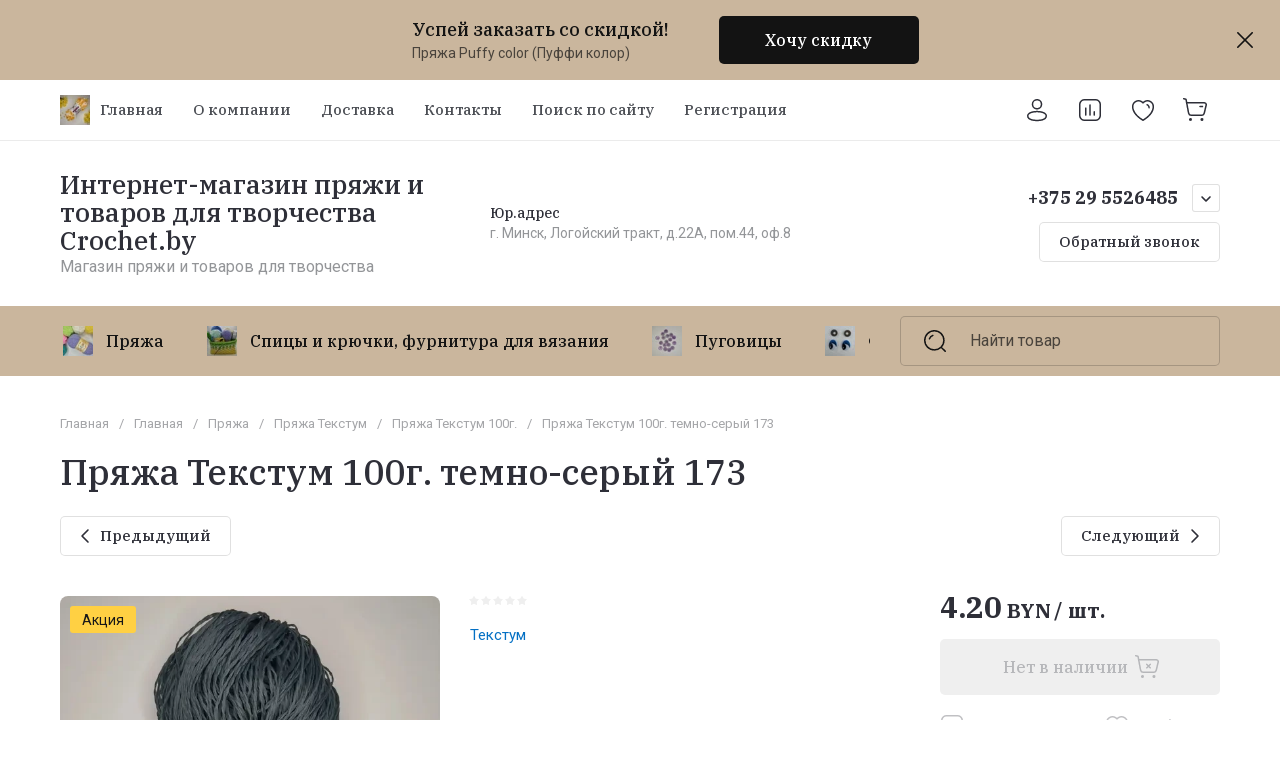

--- FILE ---
content_type: text/html; charset=utf-8
request_url: http://crochet.by/magazin/product/pryazha-tekstum-100g-temno-seryj-173
body_size: 77027
content:
<!doctype html>
<html lang="ru">

<head>
<meta charset="utf-8">
<meta name="robots" content="all">
<link rel="preload" href="/g/libs/jquery/2.2.4/jquery-2.2.4.min.js" as="script">
<title>Пряжа Текстум 100г. темно-серый 173</title>
<!-- assets.top -->
<meta name="google-site-verification" content="A7Ia-GA-IT9JmKgSQ6I_Z31OjCjD0Dxc2e9vdJwWbv4" />
<meta name="yandex-verification" content="af33677a09694bb0" />



<script src="/shared/s3/js/lang/ru.js" ></script>
<script src="/g/s3/js/common.min.js" ></script>
<script src="/g/libs/jquery/2.2.4/jquery-2.2.4.min.js" ></script>
<link rel="stylesheet" type="text/css" href="/g/basestyle/1.0.1/user/user.css">
<link rel="stylesheet" type="text/css" href="/g/basestyle/1.0.1/user/user.blue.css">
<meta property="og:title" content="Пряжа Текстум 100г. темно-серый 173">
<meta name="twitter:title" content="Пряжа Текстум 100г. темно-серый 173">
<meta property="og:description" content="Пряжа Текстум 100г. темно-серый 173">
<meta name="twitter:description" content="Пряжа Текстум 100г. темно-серый 173">
<meta property="og:image" content="https://crochet.by/thumb/2/VBMokkaqTBR8jxYgZmNgDA/350r350/d/img_20220905_230010.jpg">
<meta name="twitter:image" content="https://crochet.by/thumb/2/VBMokkaqTBR8jxYgZmNgDA/350r350/d/img_20220905_230010.jpg">
<meta property="og:image:type" content="image/jpeg">
<meta property="og:image:width" content="350">
<meta property="og:image:height" content="350">
<meta property="og:type" content="website">
<meta property="og:url" content="https://crochet.by/magazin/product/pryazha-tekstum-100g-temno-seryj-173">
<meta name="twitter:card" content="summary">
<!-- /assets.top -->

<meta name="description" content="Пряжа Текстум 100г. темно-серый 173">
<meta name="keywords" content="Пряжа Текстум 100г. темно-серый 173">
<meta name="SKYPE_TOOLBAR" content="SKYPE_TOOLBAR_PARSER_COMPATIBLE">
<meta name="viewport" content="width=device-width, initial-scale=1.0, maximum-scale=1.0, user-scalable=no">
<meta name="format-detection" content="telephone=no">
<meta http-equiv="x-rim-auto-match" content="none">






			<link rel="preload" as="image" href="/thumb/2/wQaC-ApuWkzC7TdHeAmIdQ/750r750/d/img_20220905_230010.jpg" />

		
<link rel="preload" href="/g/shop2v2/default/js/shop2v2-plugins.js" as="script">
<link rel="preload" href="/g/shop2v2/default/js/shop2.2.min.js" as="script">





	
	<script type="text/javascript" src="/g/shop2v2/default/js/shop2v2-plugins.js"></script>

	<script type="text/javascript" src="/g/shop2v2/default/js/shop2.2.min.js"></script>


	<script src="/g/templates/shop2/2.130.2/default-3/js/paginationscroll.js"></script>

<script type="text/javascript">shop2.init({"productRefs": [],"apiHash": {"getPromoProducts":"5efa2d3397032aa783a2e2298ad15964","getSearchMatches":"59edef5edeed9421b065513c75d8adf0","getFolderCustomFields":"2eb693fb83c5c8529f00386c66a35afc","getProductListItem":"9a1db8f176f43cb4de690abe583fde7f","cartAddItem":"409386a13e0b9307a9b1770594bbda2a","cartRemoveItem":"417179cbe879e2c63b5dc6ff7bb56e4a","cartUpdate":"2cc5b932eff3f3fd40fdd9622fffa0f7","cartRemoveCoupon":"d738cde07f6db233790bb334dde29807","cartAddCoupon":"3a1f19abddbf0e79a1b097a9708a4e73","deliveryCalc":"615f299b2b7297f7310e2e155d209692","printOrder":"1df113ece1ea7c8d3a18fc417b3875e6","cancelOrder":"ca021fe78abbcdbffae4bc396a92eabb","cancelOrderNotify":"f42b0bc0ace1cadccb404812ef15f13e","repeatOrder":"e590032bb93665390a51bb205f6505d1","paymentMethods":"9654b3cd57d06d93ea63e314c4eb1b42","compare":"dfe45adff52d07cde55e74d257396fb4"},"hash": null,"verId": 546880,"mode": "product","step": "","uri": "/magazin","IMAGES_DIR": "/d/","my": {"gr_orders_shop2_btn":true,"show_product_unit":true,"gr_promo_actions":true,"gr_show_price_in_pricelist":true,"gr_selected_theme":9,"gr_schema_org":true,"gr_thumbs_height":"600","gr_thumbs_width":"600","gr_info_form":true,"gr_cart_question":true,"gr_compare_icons":true,"gr_favorite":true,"gr_collections_lazy":true,"gr_main_blocks_lazy":true,"gr_product_share_lazy":true,"gr_main_blocks_ajax":false,"gr_popup_compare":true,"gr_responsive_tabs_2":true,"gr_select_wrapper":true,"new_alias":"\u041d\u043e\u0432\u0438\u043d\u043a\u0430","special_alias":"\u0410\u043a\u0446\u0438\u044f","buy_alias":"\u0412 \u043a\u043e\u0440\u0437\u0438\u043d\u0443","buy_mod":true,"buy_kind":true,"on_shop2_btn":true,"show_sections":true,"lazy_load_subpages":true,"gr_amount_flag":true,"gr_collections_one_click":true,"gr_collections_columns_class":true,"gr_collections_params":false,"gr_collections_compare":true,"gr_collections_amount":true,"gr_collections_vendor":true,"gr_product_list_titles":true,"gr_product_list_title":true,"gr_product_list_price":true,"gr_product_list_amount":true,"gr_images_size":true,"gr_images_view":true,"gr_images_lazy_load":true,"gr_sliders_autoplay":true,"gr_one_click_btn":"\u041a\u0443\u043f\u0438\u0442\u044c \u0432 1 \u043a\u043b\u0438\u043a","gr_amount_min_top":true,"gr_options_more_btn":"\u041f\u0430\u0440\u0430\u043c\u0435\u0442\u0440\u044b","gr_product_print":true,"gr_product_options_more_btn":"\u0412\u0441\u0435 \u043f\u0430\u0440\u0430\u043c\u0435\u0442\u0440\u044b","gr_product_nav_prev":"\u041f\u0440\u0435\u0434\u044b\u0434\u0443\u0449\u0438\u0439","gr_product_nav_next":"\u0421\u043b\u0435\u0434\u0443\u044e\u0449\u0438\u0439","gr_product_quick_view":true,"gr_product_columns_class":true,"gr_product_item_wrap":true,"gr_product_list_main":true,"gr_thumbs_vendor":true,"gr_thumbs_one_click":true,"gr_cart_info_in_total":true,"gr_cart_preview_icons":true,"gr_cart_titles":true,"gr_cart_show_discount_sum":true,"gr_cart_show_discounts_applied":true,"gr_cart_auth_remodal":true,"gr_cart_coupon_remodal":false,"gr_cart_coupon_placeholder":"\u041f\u0440\u043e\u043c\u043e\u043a\u043e\u0434","gr_coupon_popup_btn":"\u041f\u0440\u0438\u043c\u0435\u043d\u0438\u0442\u044c \u043a\u0443\u043f\u043e\u043d","gr_cart_options_more_btn":"\u041f\u0430\u0440\u0430\u043c\u0435\u0442\u0440\u044b","gr_cart_registration_title":"\u041a\u0443\u043f\u0438\u0442\u044c \u0431\u0435\u0437 \u0440\u0435\u0433\u0438\u0441\u0442\u0440\u0430\u0446\u0438\u0438","gr_filter_remodal_btn":"\u0424\u0438\u043b\u044c\u0442\u0440","gr_filter_max_count":5,"gr_filter_remodal":true,"gr_filter_unwrap_sorting":true,"gr_filter_go_result":true,"gr_filter_color_btn":true,"gr_filter_placeholders":true,"gr_filter_range_slider":false,"gr_login_form_placeholder":true,"gr_search_placeholder":"\u041d\u0430\u0439\u0442\u0438 \u0442\u043e\u0432\u0430\u0440","gr_search_form_title":"\u041f\u043e\u0434\u0431\u043e\u0440 \u043f\u043e \u043f\u0430\u0440\u0430\u043c\u0435\u0442\u0440\u0430\u043c","gr_search_form_range_slider":false,"gr_sorting_popup":true,"gr_sorting_title":"\u0421\u043e\u0440\u0442\u0438\u0440\u043e\u0432\u0430\u0442\u044c","gr_sorting_default":"\u041f\u043e \u0443\u043c\u043e\u043b\u0447\u0430\u043d\u0438\u044e","gr_sorting_item_default":"\u041f\u043e \u0443\u043c\u043e\u043b\u0447\u0430\u043d\u0438\u044e","gr_sorting_by_price_desc":"\u0426\u0435\u043d\u0430 - \u0443\u0431\u044b\u0432\u0430\u043d\u0438\u0435","gr_sorting_by_price_asc":"\u0426\u0435\u043d\u0430 - \u0432\u043e\u0437\u0440\u0430\u0441\u0442\u0430\u043d\u0438\u0435","gr_sorting_by_name_desc":"\u041d\u0430\u0437\u0432\u0430\u043d\u0438\u0435 - \u042f-\u0410","gr_sorting_by_name_asc":"\u041d\u0430\u0437\u0432\u0430\u043d\u0438\u0435 - \u0410-\u042f","gr_compare_head_assets_version":"global:shop2.2.130-8-compare-head-custom-assets.tpl","gr_compare_body_assets_version":"global:shop2.2.130-8-compare-body-custom-assets.tpl"},"shop2_cart_order_payments": 3,"cf_margin_price_enabled": 0,"buy_one_click_api_url": "/-/x-api/v1/public/?method=form/postform&param[form_id]=29507705&param[tpl]=global:shop2.form.minimal.tpl&param[hide_title]=0&param[placeholdered_fields]=0","maps_yandex_key":"","maps_google_key":""});</script>

<style>
	.gr_hide_onload * {transition: none !important;}
	.gr_hide_onload .folders-popup-wrapper,.gr_hide_onload  .top-search-popup-wrapper, .gr_hide_onload .burger-search, .gr_hide_onload .burger-block{display: none;}
	.gr_hide_onload .site-top-slider {margin-bottom: 35px;}
	.gr-btn-1,.gr-btn-2,.gr-btn-3,.gr-btn-4,.inner-folders li a, .site-folders-in-block__items.text_folders .site-folders-in-block__item a{position:relative;z-index:1;display:inline-flex;align-items:center;justify-content:center;height:auto;min-height:auto;padding:0;border:none;outline:0;cursor:pointer;text-align:center;text-decoration:none;-moz-appearance:none;-webkit-appearance:none;background-clip:border-box}
	h1{font-weight:var(--font2_500);font-style:normal;line-height:1.1}h1{font-size:35px;margin:0 0 25px}@media (max-width:1260px){h1{font-size:28px;margin:0 0 20px}}@media (max-width:767px){h1{font-size:22px;margin:0 0 12px}}
	.site-path{display:flex;flex-wrap:wrap;align-items:baseline;font-size:13px;line-height:1.3;margin-bottom:20px}.site-path a{text-decoration:none;transition:all .18s linear;border-bottom:1px solid transparent}.site-path__separator{padding:0 10px}
	.inner-folders{padding:0 0 40px}@media (max-width:1023px){.inner-folders{padding:0 0 30px}}@media (max-width:767px){.inner-folders{padding:0 0 20px;margin:0 -16px}}@media (max-width:639px){.inner-folders{margin:0 -16px}}.inner-folders__list{display:flex;flex-wrap:wrap;margin:0 0 -10px}@media (max-width:767px){.inner-folders__list{flex-wrap:nowrap;white-space:nowrap;overflow:auto;overflow-y:hidden}}.inner-folders li{margin:0 10px 10px 0}@media (max-width:767px){.inner-folders li:first-child{padding-left:20px}}@media (max-width:639px){.inner-folders li:first-child{padding-left:16px}}@media (max-width:767px){.inner-folders li:last-child{padding-right:20px}}@media (max-width:639px){.inner-folders li:last-child{padding-right:16px}}.inner-folders li a{font-size:15px;line-height:1.2;padding:11px 16px}
	.gr_lazy_load_block > * {display: none !important;}
	.gr_lazy_load_block.main-blocks__item{min-height: 700px;}
.gr_lazy_load_block.kinds-block{min-height: 700px;}
	.gr_lazy_load_block.site-gallery-block{min-height:500px}.gr_lazy_load_block.site-actions{min-height:778px}.gr_lazy_load_block.site-actions-2{min-height:702px}.gr_lazy_load_block.site-actions-2{min-height:731px}.gr_lazy_load_block.site-sale{min-height:622px}.gr_lazy_load_block.site-brands{min-height:415px}.gr_lazy_load_block.site-advantages{min-height:533px}.gr_lazy_load_block.site-guarantee{min-height:292px}.gr_lazy_load_block.site-reviews{min-height:639px}.gr_lazy_load_block.site-reviews-2{min-height:508px}.gr_lazy_load_block.form-block{min-height:358px}.gr_lazy_load_block.form-block-2{min-height:240px}.gr_lazy_load_block.site-articles{min-height:605px}@media all and (max-width:1260px){.gr_lazy_load_block.site-gallery-block{min-height:480px}.gr_lazy_load_block.main-blocks__item{min-height: 670px;}.gr_lazy_load_block.kinds-block{min-height: 670px;}.gr_lazy_load_block.site-actions{min-height:744px}.gr_lazy_load_block.site-actions-2{min-height:584px}.gr_lazy_load_block.site-sale{min-height:520px}.gr_lazy_load_block.site-brands{min-height:388px}.gr_lazy_load_block.site-advantages{min-height:479px}.gr_lazy_load_block.site-guarantee{min-height:348px}.gr_lazy_load_block.site-reviews{min-height:578px}.gr_lazy_load_block.site-reviews-2{min-height:485px}.gr_lazy_load_block.form-block{min-height:273px}.gr_lazy_load_block.form-block-2{min-height:220px}.gr_lazy_load_block.site-articles{min-height:471px}}@media all and (max-width:1023px){.gr_lazy_load_block.main-blocks__item{min-height: 700px;}.gr_lazy_load_block.kinds-block{min-height: 700px;}.gr_lazy_load_block.site-actions{min-height:1303px}.gr_lazy_load_block.site-actions-2{min-height:575px}.gr_lazy_load_block.site-sale{min-height:464px}.gr_lazy_load_block.site-brands{min-height:356px}.gr_lazy_load_block.site-advantages{min-height:764px}.gr_lazy_load_block.site-guarantee{min-height:355px}.gr_lazy_load_block.site-reviews{min-height:498px}.gr_lazy_load_block.site-reviews-2{min-height:429px}.gr_lazy_load_block.form-block{min-height:349px}.gr_lazy_load_block.form-block-2{min-height:220px}.gr_lazy_load_block.site-articles{min-height:463px}}@media all and (max-width:767px){.gr_lazy_load_block.site-gallery-block{min-height:490px}.gr_lazy_load_block.main-blocks__item{min-height: 560px;}.gr_lazy_load_block.kinds-block{min-height: 560px;}.gr_lazy_load_block.site-actions{min-height:476px}.gr_lazy_load_block.site-actions-2{min-height:573px}.gr_lazy_load_block.site-sale{min-height:642px}.gr_lazy_load_block.site-brands{min-height:308px}.gr_lazy_load_block.site-advantages{min-height:1261px}.gr_lazy_load_block.site-guarantee{min-height:419px}.gr_lazy_load_block.site-reviews{min-height:558px}.gr_lazy_load_block.site-reviews-2{min-height:743px}.gr_lazy_load_block.form-block{min-height:338px}.gr_lazy_load_block.form-block-2{min-height:258px}.gr_lazy_load_block.site-articles{min-height:497px}}
	@media (max-width:767px){.contacts-popup .site-top-slider__btn .contacts-callback-btn__link,.gr-buttons__item-list a.small,.gr-buttons__item-list button.small,.site-folders-in-block__items.text_folders .site-folders-in-block__item a,.gr-small-btn-mobile,.site-reviews-2__btn a.site_reviews_2_btn,.site-sale__btn a,.site-top-slider__btn .contacts-popup .contacts-callback-btn__link,.site-top-slider__btn .form-block-2__btn,.site-top-slider__btn .gr-btn-1{font-size:14px;line-height:1.2;padding:11px 16px}}.tns-nav{margin:20px 0 0;outline:0;font-size:0;text-align:center}.tns-nav button{margin:0 5px;min-height:8px;height:8px;width:8px;font-size:0;padding:0;opacity:1;visibility:visible;border:none}
	.tns-outer{padding:0!important}.tns-outer [hidden]{display:none!important}.tns-outer [aria-controls],.tns-outer [data-action]{cursor:pointer}.tns-slider>.tns-item{-webkit-box-sizing:border-box;-moz-box-sizing:border-box;box-sizing:border-box}.tns-horizontal.tns-subpixel{white-space:nowrap}.tns-horizontal.tns-subpixel>.tns-item{display:inline-block;vertical-align:top;white-space:normal}.tns-horizontal.tns-no-subpixel:after{content:'';display:table;clear:both}.tns-horizontal.tns-no-subpixel>.tns-item{float:left}.tns-horizontal.tns-carousel.tns-no-subpixel>.tns-item{margin-right:-100%}.tns-no-calc{position:relative;left:0}.tns-gallery{position:relative;left:0;min-height:1px}.tns-gallery>.tns-item{position:absolute;left:-100%}.tns-gallery>.tns-slide-active{position:relative;left:auto!important}.tns-autowidth{display:inline-block}.tns-lazy-img{opacity:.6}.tns-lazy-img.tns-complete{opacity:1}.tns-ovh{overflow:hidden}.tns-visually-hidden{position:absolute;left:-10000em}.tns-transparent{opacity:0;visibility:hidden}.tns-fadeIn{opacity:1;z-index:0}.tns-fadeOut,.tns-normal{opacity:0;z-index:-1}.tns-vpfix{white-space:nowrap}.tns-vpfix>div,.tns-vpfix>li{display:inline-block}.tns-t-subp2{margin:0 auto;width:310px;position:relative;height:10px;overflow:hidden}.tns-t-ct{width:2333.3333333%;width:-webkit-calc(100% * 70 / 3);width:-moz-calc(100% * 70 / 3);width:calc(100% * 70 / 3);position:absolute;right:0}.tns-t-ct:after{content:'';display:table;clear:both}.tns-t-ct>div{width:1.4285714%;width:-webkit-calc(100% / 70);width:-moz-calc(100% / 70);width:calc(100% / 70);height:10px;float:left}.remodal,[data-remodal-id]{display:none}.remodal-overlay{display:none}html{font-family:sans-serif;-ms-text-size-adjust:100%;-webkit-text-size-adjust:100%;overflow-y:scroll}body{margin:0}.hide{display:none !important}.overflowHidden{overflow:hidden}ins{text-decoration:none}.menu-default,.menu-default li,.menu-default ul{padding:0;margin:0;list-style:none}.table-wrapper,img,object,object embed,textarea{max-width:100%}.table-wrapper{overflow:auto}img{height:auto}table img{max-width:none}*{box-sizing:border-box;-webkit-locale:auto;-webkit-tap-highlight-color:transparent}a{text-decoration:underline}body,html{height:100%;min-width:320px;-ms-text-size-adjust:100%;-webkit-text-size-adjust:100%}html{font-size:16px}body{position:relative;min-width:320px;text-align:left;font-family:var(--font1);line-height:1.5}.tns-lazy-img{opacity:1}.tns-slider{margin-left:auto;margin-right:auto}.gr-svg-icon{width:30px;height:30px}.gr-svg-icon.gr_big_icon,.gr-svg-icon.gr_small_icon{display:none}.gr-svg-icon.gr_small_icon{width:20px;height:20px}.gr-svg-icon.gr_big_icon{width:40px;height:40px}.block_padding{padding:0 100px}@media (max-width:1890px){.block_padding{padding:0 75px}}@media (max-width:1380px){.block_padding{padding:0 60px}}@media (max-width:1260px){.block_padding{padding:0 30px}}@media (max-width:767px){.block_padding{padding:0 16px}}.block_width{margin:0 auto;max-width:1300px}.dynamic_width .block_width{max-width:1920px}.block_absolute{position:absolute;top:0;left:0;right:0;bottom:0}.block_no_events,.pointer_events_none{pointer-events:none}.block_cover{background-size:cover;background-position:50%;background-repeat:no-repeat}.block_contain{background-size:contain;background-position:50%;background-repeat:no-repeat}.block_hide{display:none!important}.block_show{display:block!important}.hideOverflow{white-space:nowrap;overflow:hidden}.site__background{position:fixed;top:0;left:0;right:0;bottom:0;z-index:-1;background-size:cover;background-repeat:no-repeat;background-position:50% 0}@media (max-width:1500px){.site__background{display:none}}.site__wrapper{min-height:100%;margin:auto;display:flex;flex-direction:column}.site__wrapper.site_max_width{margin:0 auto;max-width:1490px}.site-container{flex:1 0 auto}.site-main__inner{padding:40px 0}@media (max-width:1260px){.site-main__inner{padding:30px 0}}@media (max-width:767px){.site-main__inner{padding:20px 0}}.site-footer{flex:none}.site_max_width .site-header .site-fixed-top-wrapper .site-header-top-wrapper{max-width:1490px}.site-header.header_dynamic_width .block_width{max-width:1920px}.site-header .site-fixed-top-wrapper{min-height:60px}.site-header .site-fixed-top-wrapper .site-header-top-wrapper{width:100%;}.site-header .site-header-top{position:relative}@media (max-width:767px){.site-header .site-header-top.block_padding{padding:0 16px}}.site-header .site-header-top__body{display:flex;align-items:center;min-height:60px}.site-header .site-header-top__left{display:flex;align-items:center;font-size:0;width:calc(100% - 450px)}.site-header .site-header-top__right{margin-left:auto;width:450px}@media (max-width:1260px){.site-header .site-header-top__right{width:auto}}.site-header .site-header-top-brands{display:none;}@media (max-width:1260px){.site-header .site-header-top-brands{display:none!important}}.site-header .site-header-bottom__body{padding:30px 0;display:flex;align-items:center}@media (max-width:767px){.site-header .site-header-bottom__body{padding:14px 0}}.site-header .site-header-bottom__body.logo_center .site-header-bottom__center{order:-1;text-align:left}.site-header .site-header-bottom__body.logo_center .site-header-bottom__left{justify-content:center;width:30%;}@media all and (max-width: 1260px){.site-header .site-header-bottom__body.logo_center .site-header-bottom__left{width:100%;}}.site-header .site-header-bottom__body.logo_center .site-info.logo_top{text-align:center;align-items:center}.site-header .site-header-bottom__left{width:35%;display:flex;align-items:center}@media (max-width:1260px){.site-header .site-header-bottom__left{width:100%;justify-content:center}}.site-header .site-header-bottom__center{width:30%;text-align:center}.site-header .site-header-bottom__body.logo_center .site-header-bottom__center{width:35%;}@media (max-width:1260px){.site-header .site-header-bottom__center{display:none}}.site-header .site-header-bottom__right{margin:-10px 0;width:35%;display:flex;flex-wrap:wrap;align-items:center;justify-content:flex-end}@media (max-width:1260px){.site-header .site-header-bottom__right{display:none}}.site-header .header-brands-btn,.site-header .header-catalog-btn{position:relative;padding-right:24px;cursor:pointer;font-size:15px;line-height:60px;font-family:var(--font2);font-weight:var(--font2_700);margin-right:30px}@media (max-width:1260px){.site-header .header-brands-btn,.site-header .header-catalog-btn{display:none}}.site-header .header-brands-btn.opened i,.site-header .header-catalog-btn.opened i{transform:translateY(-50%) rotate(-180deg)}.site-header .header-brands-btn i,.site-header .header-catalog-btn i{position:absolute;top:50%;right:0;line-height:1;transform:translateY(-50%)}.site-header .header-brands-btn svg,.site-header .header-catalog-btn svg{width:20px;height:20px}.site-header .header-burger-btn-mobile,.site-header .header-catalog-btn-mobile,.site-header .header-contacts-btn-mobile,.site-header .header-search-btn-mobile{position:relative;display:none;width:48px;height:48px;cursor:pointer}.site-header .header-burger-btn-mobile,.site-header .header-search-btn-mobile{margin-right:20px}@media (max-width:1260px){.site-header .header-burger-btn-mobile,.site-header .header-search-btn-mobile{display:block}}@media (max-width:767px){.site-header .header-burger-btn-mobile,.site-header .header-search-btn-mobile{display:none}}.site-header .header-catalog-btn-mobile{margin-right:10px}@media (max-width:767px){.site-header .header-catalog-btn-mobile{display:block}}@media (max-width:1260px){.site-header .header-contacts-btn-mobile{display:block}}.site-header .menu-top-wrapper li *{white-space:normal}.site-header .menu-top{position:relative;z-index:2}@media (max-width:1260px){.site-header .menu-top{display:none}}.site-header .menu-top .menu-back,.site-header .menu-top .menu-parent{display:none}.site-header .menu-top>li{position:relative;vertical-align:top;display:inline-block}.site-header .menu-top>li:first-child{margin-left:-15px}.site-header .menu-top>li>a{position:relative;display:flex;align-items:center;padding:0 15px;font-size:15px;line-height:60px;text-decoration:none;font-family:var(--font2);font-weight:var(--font2_500)}.site-header .menu-top>li>a ins{line-height:1;margin-right:10px;width:30px;height:30px;display:flex;align-items:center;justify-content:center}.site-header .menu-top>li>a ins img,.site-header .menu-top>li>a ins svg{max-width:30px;max-height:30px}.site-header .menu-top>li>a i{display:none}.site-header .menu-top>li ul{position:absolute;z-index:1;left:-15px;top:100%;width:320px;display:none;padding:15px 0}.site-header .header-modules{display:flex;align-items:center;justify-content:flex-end}@media (max-width:1260px){.site-header .header-modules__item.cabinet_item{display:none}}.site-header .header-modules__item.gr-cart-popup-btn.pointer_events_none .gr-cart-total-amount,.site-header .header-modules__item.gr-cart-popup-btn.pointer_events_none .gr-cart-total-sum{display:none}.site-header .header-modules__item a{position:relative;font-size:0;display:flex;align-items:center;text-decoration:none}.site-header .header-modules__item a i{width:48px;height:48px;display: flex;}.site-header .header-modules__item a i svg{margin: auto;}.site-header .header-modules__item .favorite-block.is-null{pointer-events:none}.site-header .header-modules__item .favorite-block.is-null .favorite-count{display:none}.site-header .header-modules__item .gr-cart-preview-link:not(.active){pointer-events:none}.site-header .header-modules__item .gr-cart-preview-link:not(.active) .gr-cart-total-amount,.site-header .header-modules__item .gr-cart-preview-link:not(.active) .gr-cart-total-sum{display:none}.site-header .header-modules__item .gr-compare-btn:not(.active){pointer-events:none}.site-header .header-modules__item .gr-compare-btn:not(.active) .gr-compare-btn-amount{display:none}.site-header .header-modules__item .gr-cart-preview-body{position:relative;display:flex;align-items:center;width:100%}.site-header .header-modules__item .gr-cart-preview-body i{order:-1}.site-header .header-modules__item .gr-cart-preview-body .gr-cart-total-amount{margin-left:4px;height:24px;padding:0 5px;min-width:24px;border-radius:50px;text-align:center;font-size:13px;line-height:24px;font-family:var(--font2);font-weight:var(--font2_500)}@media (max-width:1260px){.site-header .header-modules__item .gr-cart-preview-body .gr-cart-total-amount{position:absolute;right:5px;top:6px;height:18px;min-width:18px;font-size:11px;line-height:18px}}.site-header .header-modules__item .gr-cart-preview-body .gr-cart-total-sum{margin-left:10px;font-size:16px;line-height:1.125;font-family:var(--font2);font-weight:var(--font2_700)}@media (max-width:1260px){.site-header .header-modules__item .gr-cart-preview-body .gr-cart-total-sum{display:none}}.site-header .header-modules__item .gr-cart-preview-body .gr-cart-total-sum span{font-size:12px;line-height:1.16}.site-header .header-modules__item .gr-compare-btn-amount{order:2;margin-left:4px;height:24px;padding:0 5px;min-width:24px;border-radius:50px;text-align:center;font-size:13px;line-height:24px;font-family:var(--font2);font-weight:var(--font2_500)}@media (max-width:1260px){.site-header .header-modules__item .gr-compare-btn-amount{position:absolute;right:5px;top:6px;margin:0;height:18px;min-width:18px;font-size:11px;line-height:18px}}.site-header .header-modules__item .favorite-count{order:2;margin-left:4px;height:24px;padding:0 5px;min-width:24px;border-radius:50px;text-align:center;font-size:13px;line-height:24px;font-family:var(--font2);font-weight:var(--font2_500)}@media (max-width:1260px){.site-header .header-modules__item .favorite-count{position:absolute;right:5px;top:6px;height:18px;min-width:18px;font-size:11px;line-height:18px}}.site-header .site-info{display:inline-flex;align-items:center;}.site-header .site-info.logo_top{flex-direction:column;align-items:flex-start}@media (max-width:1260px){.site-header .site-info.logo_top{align-items:center}}.site-header .site-info.logo_top .site-info__logo{margin:0}.site-header .site-info.logo_top .site-info__logo+.site-info__body{margin:10px 0 0}@media (max-width:767px){.site-header .site-info.logo_top .site-info__logo+.site-info__body{margin:5px 0 0}}@media (max-width:1260px){.site-header .site-info.logo_top .site-info__body{text-align:center}}.site-header .site-info__logo{font-size:0;margin-right:20px;flex:0 0 auto;max-width:200px;}@media (max-width:767px){.site-header .site-info__logo{margin-right:10px}}.site-header .site-info__logo a{text-decoration:none}.site-header .site-info__logo img{object-fit:cover; margin:5px 0;width:auto;height:auto}.site-header .site-info.logo_top .site-info__logo, .site-header .site-info.logo_top .site-info__logo img{margin: 0;}.site-header .site-info.logo_top .site-info__logo{max-width: 100%;}.site-header .site-info__body{flex:1 1 auto}.site-header .site-info__name{font-size:26px;line-height:1.1;font-family:var(--font2);font-weight:var(--font2_500)}@media (max-width:767px){.site-header .site-info__name{font-size:22px}}.site-header .site-info__name+.site-info__desc{margin-top:4px}@media (max-width:767px){.site-header .site-info__name+.site-info__desc{margin-top:2px}}.site-header .site-info__name a{text-decoration:none}.site-header .site-info__desc{font-size:16px;line-height:1.16}@media (max-width:767px){.site-header .site-info__desc{font-size:14px}}.site-header .site-address{text-align:left;vertical-align:top;display:inline-block}.site-header .site-address__title{font-family:var(--font2);font-weight:var(--font2_500);font-size:14px;line-height:1.15}.site-header .site-address__title+.site-address__body{margin-top:5px}.site-header .site-address__body{font-size:14px;line-height:1.1}.site-header .header-contacts{position:relative;margin-top:5px;margin-bottom:5px}.site-header .header-contacts.has_popup_btn{padding-right:42px}.site-header .header-contacts__text-btn{cursor:pointer}.site-header .header-contacts__text-btn span{display:inline-block;vertical-align:top;line-height:28px}.site-header .header-contacts__icon{position:absolute;right:0;bottom:0;width:28px;height:28px;cursor:pointer;align-items:center;display:inline-flex}.site-header .header-contacts__icon svg{width:20px;height:20px;margin:auto}.site-header .header-contacts__item{max-width:300px;display:flex;align-items:flex-end}.site-header .header-contacts__item.has_only_note .header-contacts__item-left{margin-bottom:0}.site-header .header-contacts__item.has_only_note .header-contacts__item-right{min-height:28px;display:flex;align-items:center}.site-header .header-contacts__item-left{flex:0 0 auto;display:flex;align-items:center;margin-right:10px;}.site-header .header-contacts__item-right{flex:0 1 auto}.site-header .header-contacts__link{text-decoration:none;font-size:0;margin:0 2px}.site-header .header-contacts__link:first-child{margin-left:0}.site-header .header-contacts__link img,.site-header .header-contacts__link svg{max-width:28px;max-height:28px}.site-header .header-contacts__note{font-size:13px;line-height:1.1;max-width:180px}.site-header .header-contacts__note+.header-contacts__number{margin-top:4px}.site-header .header-contacts__number{font-size:18px;line-height:1;font-family:var(--font2);font-weight:var(--font2_700);margin-bottom:5px}.site-header .header-contacts__number a{text-decoration:none}.site-header .header-callback-btn{max-width:200px;margin:5px 0 5px 20px}@media (max-width:1260px){.site-header .site-header-folders{display:none}}.site-header .site-header-folders__body{display:flex;align-items:center}.site-header .site-header-folders__body.opened_search .top-folders-wrapper{width:calc(100% - 350px)}.site-header .site-header-folders__body.hide_search .top-folders-wrapper{width:100%}.site-header .top-folders-wrapper{font-size:0;width:calc(100% - 70px)}.site-header .top-folders-wrapper li *{white-space:normal}.site-header .top-folders{position:relative;z-index:4}.site-header .top-folders .folder-back,.site-header .top-folders .folder-parent{display:none}.site-header .top-folders>li{position:relative;vertical-align:top;display:inline-block}.site-header .top-folders>li:first-child{margin-left:-20px}.site-header .top-folders>li>a{position:relative;display:flex;align-items:center;padding:0 20px;font-size:16px;line-height:70px;text-decoration:none;font-family:var(--font2);font-weight:var(--font2_700)}.site-header .top-folders>li>a ins{line-height:1;margin-right:10px;width:30px;height:30px;display:flex;align-items:center;justify-content:center}.site-header .top-folders>li>a ins img,.site-header .top-folders>li>a ins svg{max-width:30px;max-height:30px}.site-header .top-folders>li>a i{display:none}.site-header .top-folders>li ul{display:none;}.site-header .top-folders>li.row-menu-btn{position:relative}.site-header .top-folders>li.row-menu-btn .row-menu-container{position:absolute;top:100%;left:0}.site-header .top-folders>li.row-menu-btn .row-menu-container.right_level,.site-header .top-folders>li.row-menu-btn .row-menu-container.row-right-level{left:auto;right:0}.site-header .top-search-btn{position:relative;cursor:pointer;width:320px;height:50px;margin-left:auto;font-size:16px;line-height:1.16;padding:16px 60px 16px 70px}.site-header .top-search-btn.search_in_btn{width:50px;padding:0;font-size:0;}.site-header .top-search-btn.search_in_btn i{top:50%;left:50%;margin:-15px 0 0 -15px}.site-header .top-search-btn i{position:absolute;top:10px;left:20px;width:30px;height:30px;font-size:0;line-height:1}@media (max-width:1260px){.site-header .site-header-brands{display:none}}.site-header .top-brands{position:relative;display:flex;flex-wrap:warp;justify-content:space-between}.site-header .top-brands .top-brands-name{display:none;position:absolute;top:100%;left:0;width:220px;text-align:left;padding:20px 0 0 0;z-index:3;line-height:120px;font-size:120px;pointer-events:none;font-family:var(--font2);font-weight:var(--font2_700)}.site-header .top-brands .top-brands-name.top_brands_name_dec{font-size:80px}.site-header .top-brands .top-brands-select{position:relative;margin-right:10px;min-width:114px}.site-header .top-brands .top-brands-select__selected{position:relative;cursor:pointer;font-size:15px;line-height:60px;padding-right:26px;font-family:var(--font2);font-weight:var(--font2_700)}.site-header .top-brands .top-brands-select__selected i{position:absolute;top:50%;right:0;line-height:1;transform:translateY(-50%)}.site-header .top-brands .top-brands-select__selected svg{width:20px;height:20px}.site-header .top-brands .top-brands-select__popup{position:absolute;top:100%;left:-30px;width:200px;z-index:2;padding:10px 0;opacity:0;visibility:hidden}.site-header .top-brands .top-brands-select__popup.opened{opacity:1;visibility:visible}.site-header .top-brands .top-brands-select__item{cursor:pointer;padding:7px 30px;font-size:15px;line-height:1.1;font-family:var(--font2);font-weight:var(--font2_500)}.site-header .top-brands>li.top-brands-cyr{display:none}.site-header .top-brands>li.top-brands-lat{display:flex}.site-header .top-brands>li.top-brands-dec{order:1000;width:60px;text-align:right}.site-header .top-brands>li.top-brands-dec a{padding-right:0}.site-header .top-brands>li a{display:block;text-decoration:none;padding:0 10px;font-size:16px;line-height:60px;font-family:var(--font2);font-weight:var(--font2_500)}.site-header .top-brands>li ul{display:none}
.site-header .header-catalog-btn-mobile i, .site-header .header-burger-btn-mobile i, .site-header .header-search-btn-mobile i, .site-header .header-contacts-btn-mobile i {width: 48px;height: 48px;display: flex;}
.site-header .header-catalog-btn-mobile i svg, .site-header .header-burger-btn-mobile i svg, .site-header .header-search-btn-mobile i svg, .site-header .header-contacts-btn-mobile i svg {margin: auto;}
.site-header .header-modules__item {margin: 0 5px 0 0;}
.site-header .header-modules__item:last-child{margin-right: 0;}
@media all and (max-width: 1260px){.site-header .header-modules{margin-right:-10px;}}
@media all and (max-width: 1260px){.site-header .site-header-top__left{margin-right:-13px;width:50%;}}
@media all and (max-width: 767px){.site-header .header-catalog-btn-mobile{margin-right:0;}}
@media all and (max-width: 767px){.site-header .header-modules__item{margin-right:0;}}
.site-header .site-header-top__right.header_no_login{width:calc(450px - 53px)}@media (max-width:1260px){.site-header .site-header-top__right.header_no_login{width:auto}}.site-header .site-header-top__right.header_no_compare{width:calc(450px - 89px)}@media (max-width:1260px){.site-header .site-header-top__right.header_no_compare{width:auto}}.site-header .site-header-top__right.header_no_favorites{width:calc(450px - 89px)}@media (max-width:1260px){.site-header .site-header-top__right.header_no_favorites{width:auto}}.site-header .site-header-top__right.header_no_login.header_no_compare{width:calc(450px - 89px - 53px)}@media (max-width:1260px){.site-header .site-header-top__right.header_no_login.header_no_compare{width:auto}}.site-header .site-header-top__right.header_no_login.header_no_favorites{width:calc(450px - 89px - 53px)}@media (max-width:1260px){.site-header .site-header-top__right.header_no_login.header_no_favorites{width:auto}}.site-header .site-header-top__right.header_no_compare.header_no_favorites{width:calc(450px - 89px - 89px)}@media (max-width:1260px){.site-header .site-header-top__right.header_no_compare.header_no_favorites{width:auto}}.site-header .site-header-top__right.header_no_login.header_no_compare.header_no_favorites{width:calc(450px - 89px - 89px - 53px)}@media (max-width:1260px){.site-header .site-header-top__right.header_no_login.header_no_compare.header_no_favorites{width:auto}}
.site-header .site-header-top__left.header_no_login{width:calc(100% - (450px - 53px))}@media (max-width:1260px){.site-header .site-header-top__left.header_no_login{width:auto}}.site-header .site-header-top__left.header_no_compare{width:calc(100% - (450px - 89px))}@media (max-width:1260px){.site-header .site-header-top__left.header_no_compare{width:auto}}.site-header .site-header-top__left.header_no_favorites{width:calc(100% - (450px - 89px))}@media (max-width:1260px){.site-header .site-header-top__left.header_no_favorites{width:auto}}.site-header .site-header-top__left.header_no_login.header_no_compare{width:calc(100% - (450px - 89px - 53px))}@media (max-width:1260px){.site-header .site-header-top__left.header_no_login.header_no_compare{width:auto}}.site-header .site-header-top__left.header_no_login.header_no_favorites{width:calc(100% - (450px - 89px - 53px))}@media (max-width:1260px){.site-header .site-header-top__left.header_no_login.header_no_favorites{width:auto}}.site-header .site-header-top__left.header_no_compare.header_no_favorites{width:calc(100% - (450px - 89px - 89px))}@media (max-width:1260px){.site-header .site-header-top__left.header_no_compare.header_no_favorites{width:auto}}.site-header .site-header-top__left.header_no_login.header_no_compare.header_no_favorites{width:calc(100% - (450px - 89px - 89px - 53px))}@media (max-width:1260px){.site-header .site-header-top__left.header_no_login.header_no_compare.header_no_favorites{width:auto}}
.site-header .site-header-bottom__body.logo_center .site-header-bottom__left {padding-right: 0;}@media (min-width: 1261px) {.site-header .site-header-bottom__left {padding-right: 10px;}.site-header .site-header-bottom__body.logo_center .site-header-bottom__right {padding-left: 10px;}.site-header .site-header-bottom__left {padding-right: 10px;}.site-header .site-header-bottom__right {padding-left: 10px;}}
.g-auth .highslide-html-content + br, .g-auth .highslide-html-content + br + br, .g-auth .highslide-html-content {display: none;} 
</style>


<style>
	.timer-block__btn a{display:inline-flex;align-items:center;justify-content:center;text-decoration:none;font-size:16px;line-height:1.125;padding:15px 30px}.timer-block__date{min-height:40px}
	@media all and (max-width: 767px){.timer-block__btn a{font-size: 14px;line-height: 1.2;padding: 11px 16px;}}
	.timer-block.timer_bottom{position:fixed;left:0;right:0;bottom:0;z-index:1000}.timer-block__inner{position:relative;min-height:80px;padding:0 30px}@media (max-width:1023px){.timer-block__inner{min-height:0}}@media (max-width:767px){.timer-block__inner{padding:0 20px}}.timer-block__body{margin:0 auto;max-width:1024px;display:flex;justify-content: center;padding:15px 0}@media (max-width:1260px){.timer-block__body{max-width:100%;padding:15px 40px 15px 0}}@media (max-width:1023px){.timer-block__body{flex-direction:column;padding:15px 0}}.timer-block__close{position:absolute;font-size:0;right:15px;top:50%;transform:translateY(-50%)}@media (max-width:1260px){.timer-block__close{right:12px}}@media (max-width:1023px){.timer-block__close{top:15px;margin-top:0;transform:none}}@media (max-width:767px){.timer-block__close{top:0;right:0;width:46px;height:46px}}.timer-block__close svg{display:none;width:20px;height:20px}@media (max-width:767px){.timer-block__close svg{display:block}}.timer-block__close svg.gr_big_icon{width:30px;height:30px;display:block}@media (max-width:767px){.timer-block__close svg.gr_big_icon{display:none}}.timer-block__close svg.gr_small_icon{display:none}.timer-block__left{margin-right:50px;flex:0 1 auto;display:flex;flex-direction:column}@media (max-width:1260px){.timer-block__left{margin-right:30px}}@media (max-width:1023px){.timer-block__left{margin:0;align-items:center}.timer-block__left+.timer-block__right{margin-top:10px}}.timer-block__right{display:flex;align-items:center;flex:0 1 auto}@media (max-width:1023px){.timer-block__right{padding-right:30px}}@media (max-width:767px){.timer-block__right{flex-direction:column;padding-right:0;text-align:center}}.timer-block__date{margin:auto 0;display:flex;align-items:center}.timer-block__date .gr-timer-elem .gr-timer-number{display:block;text-align:center;font-size:18px;line-height:50px;width:50px;height:50px}@media (max-width:767px){.timer-block__date .gr-timer-elem .gr-timer-number{width:36px;height:36px;line-height:36px;font-size:16px}}.timer-block__date .gr-timer-elem em{display:none}.timer-block__date .gr-timer-delim{margin:0 4px;font-size:0;width:2px;height:12px;opacity:.2}.timer-block__date .gr-timer-delim svg{width:2px;height:12px}.timer-block__date .gr-timer-delim svg.gr_small_icon{display:none}.timer-block__text{margin-right:auto}@media (max-width:767px){.timer-block__text{width:100%;margin-right:0}}.timer-block__text+.timer-block__btn{margin-left:50px}@media (max-width:1260px){.timer-block__text+.timer-block__btn{margin-left:30px}}@media (max-width:767px){.timer-block__text+.timer-block__btn{margin-left:0;margin-top:10px}}.timer-block__title{font-size:18px;line-height:1.1;font-family:var(--font2);font-weight:var(--font2_500)}.timer-block__title+.timer-block__desc{padding-top:6px}.timer-block__desc{font-size:14px;line-height:1.2;}.timer-block__btn{margin-left:auto;max-width:200px}@media (max-width:767px){.timer-block__btn{max-width:100%;width:auto}}.timer-block__btn a{min-width:200px;max-width:200px}@media (max-width:1023px){.timer-block__btn a{min-width:160px}}@media (max-width:767px){.timer-block__btn a{max-width:100%;min-width:0}}
</style>




	
	
		<script>
			createCookie('quick_load_style', 1, 1);
		</script>
    



<!-- Yandex.Metrika counter -->
<script type="text/javascript" >
   (function(m,e,t,r,i,k,a){m[i]=m[i]||function(){(m[i].a=m[i].a||[]).push(arguments)};
   m[i].l=1*new Date();k=e.createElement(t),a=e.getElementsByTagName(t)[0],k.async=1,k.src=r,a.parentNode.insertBefore(k,a)})
   (window, document, "script", "https://mc.yandex.ru/metrika/tag.js", "ym");

   ym(88218595, "init", {
        clickmap:true,
        trackLinks:true,
        accurateTrackBounce:true
   });
</script>
<noscript><div><img src="https://mc.yandex.ru/watch/88218595" style="position:absolute; left:-9999px;" alt="" /></div></noscript>
<!-- /Yandex.Metrika counter -->


</head>
<body class="site link_top_upd gr_hide_onload dynamic_width">
	
		
			
		
	<div class="site__wrapper">
		
						<div class="timer-block timer_inverse" data-hide-time="0.0069444444444444">
		<div class="timer-block__inner">
			
						
			<div class="timer-block__body">
									<div class="timer-block__left">
													<div class="timer-block__date gr-timer" data-timer-end="12.06.2022 00:00">
								<span class="gr-timer-elem gr-timer-days">
								    <span class="gr-timer-number">00</span> <em>дни</em>
								</span>
								<span class="gr-timer-delim">
								    <svg class="gr-svg-icon">
								        <use xlink:href="#icon_shop_timer_dots"></use>
								    </svg>
								    <svg class="gr-svg-icon gr_small_icon">
								        <use xlink:href="#icon_shop_timer_dots_small"></use>
								    </svg>
								</span>
								<span class="gr-timer-elem">
								    <span class="gr-timer-number">00</span> <em>часы</em>
								</span>
								<span class="gr-timer-delim">
								    <svg class="gr-svg-icon">
								        <use xlink:href="#icon_shop_timer_dots"></use>
								    </svg><svg class="gr-svg-icon gr_small_icon">
								        <use xlink:href="#icon_shop_timer_dots_small"></use>
								    </svg>
								</span>
								<span class="gr-timer-elem">
								    <span class="gr-timer-number">00</span> <em>минуты</em>
								</span>
								<span class="gr-timer-delim">
								    <svg class="gr-svg-icon">
								        <use xlink:href="#icon_shop_timer_dots"></use>
								    </svg><svg class="gr-svg-icon gr_small_icon">
								        <use xlink:href="#icon_shop_timer_dots_small"></use>
								    </svg>
								</span>
								<span class="gr-timer-elem">
								    <span class="gr-timer-number">00</span> <em>секунды</em>
								</span>
							</div>
											</div>
													<div class="timer-block__right">
													<div class="timer-block__text">
																	<div class="timer-block__title">
										Успей заказать со скидкой!
									</div>
																									<div class="timer-block__desc">
										Пряжа Puffy color (Пуффи колор)
									</div>
															</div>
																			<div class="timer-block__btn">
								<a href="/magazin/folder/pryaja-puffy-color-puffi-kolor"><span>Хочу скидку</span></a>
							</div>
											</div>
								<div class="timer-block__close">
					<span>
                        Закрыть
                        <i>
                        	<svg class="gr-svg-icon gr_big_icon">
	                            <use xlink:href="#icon_shop_close"></use>
	                        </svg>
	                        <svg class="gr-svg-icon">
	                            <use xlink:href="#icon_shop_close_small"></use>
	                        </svg>
	                        <svg class="gr-svg-icon gr_small_icon">
	                            <use xlink:href="#icon_shop_close_mini"></use>
	                        </svg>
                        </i>
                    </span>
				</div>
			</div>
		</div>
	</div>
				
		<div class="site-header hide_tone has_quick_view">
	<div class="site-header__inner">
					<div class="site-fixed-top-wrapper">
				<div class="site-header-top-wrapper">
			<div class="site-header-top block_padding">
				<div class="site-header-top__body block_width">
					<div class="site-header-top__left">
						<div class="header-catalog-btn-mobile" data-remodal-init-btn="true">
							<i>
								<svg class="gr-svg-icon">
																	    	<use xlink:href="#icon_site_catalog"></use>
								    								</svg>
							</i>
						</div>
						<div class="header-burger-btn-mobile" data-remodal-init-btn="true">
							<i>
								<svg class="gr-svg-icon">
								    <use xlink:href="#icon_site_burger"></use>
								</svg>
							</i>
						</div>
													<div class="header-search-btn-mobile">
								<i>
									<svg class="gr-svg-icon">
									    <use xlink:href="#icon_shop_search"></use>
									</svg>
								</i>
							</div>
																			<div class="header-contacts-btn-mobile" data-remodal-target="contacts-popup">
								<i>
									<svg class="gr-svg-icon">
									    <use xlink:href="#icon_site_phone"></use>
									</svg>
								</i>
							</div>
																									<div class="header-catalog-btn fixed_header_btn">
								<span>
									Каталог
									<i>
										<svg class="gr-svg-icon">
										    <use xlink:href="#icon_site_bottom_mini"></use>
										</svg>
									</i>
								</span>
							</div>
												
												<div class="menu-top-wrapper hideOverflow">
																															<ul class="menu-default menu-top menu_has_icons">
							        							            
							            							                <li class="has_image opened">
							                	<a href="/magazin">
							                																<ins>
															<img src="/thumb/2/cdT7MLu8859U43O4IXgh0g/30c30/d/img_20220501_175545.jpg" alt="Главная" title="Главная" />
														</ins>
																				                		<span>
									                	Главная
									                									                	</span>
								                </a>
							            							            																																							            																	            							        							            							                							                        </li>
							                    							                							            
							            							                <li class=" has">
							                	<a href="/o-kompanii">
							                									                		<span>
									                	О компании
									                										                		<i><svg class="gr-svg-icon"><use xlink:href="#icon_site_right_mini"></use></svg></i>
									                									                	</span>
								                </a>
							            							            																																							            																	            							        							            							                							                        <ul>
							                        	<li class="menu-back">
							                        		<div class="menu-back__close">
																<i><svg class="gr-svg-icon"><use xlink:href="#icon_shop_close_small"></use></svg></i>
															</div>
															<div class="menu-back__btn">
																Назад
																<i><svg class="gr-svg-icon"><use xlink:href="#icon_site_left_mini"></use></svg></i>
															</div>
							                        	</li>
							                        	<li class="menu-parent">
							                        		<a href="/o-kompanii">
							                        																										                        			<span>О компании</span>
							                        		</a>
							                        	</li>
							                    							            
							            							                <li class="">
							                	<a href="/otzyvy-o-nas">
									                <span>
									                	Отзывы о нас
									                										                </span>
									            </a>
							            							            																																							            																	            							        							            							                							                        </li>
							                    							                							            
							            							                <li class="">
							                	<a href="/napishite-nam">
									                <span>
									                	Напишите нам
									                										                </span>
									            </a>
							            							            																																							            																	            							        							            							                							                        </li>
							                    							                            </ul>
							                        </li>
							                    							                							            
							            							                <li class="">
							                	<a href="/dostavka">
							                									                		<span>
									                	Доставка
									                									                	</span>
								                </a>
							            							            																																							            																	            							        							            							                							                        </li>
							                    							                							            
							            							                <li class="">
							                	<a href="/kontakty">
							                									                		<span>
									                	Контакты
									                									                	</span>
								                </a>
							            							            																																							            																	            							        							            							                							                        </li>
							                    							                							            
							            							                <li class="">
							                	<a href="/search">
							                									                		<span>
									                	Поиск по сайту
									                									                	</span>
								                </a>
							            							            																																							            																	            							        							            							                							                        </li>
							                    							                							            
							            							                <li class="">
							                	<a href="/registraciya">
							                									                		<span>
									                	Регистрация
									                									                	</span>
								                </a>
							            							            																																							            																	            							        							        </li>
							    </ul>
							    													</div>
					</div>
					<div class="site-header-top__right">
						<div class="header-modules">
															<div class="header-modules__item cabinet_item" data-tooltip="Кабинет">
									<a href="javascript:void(0);" data-remodal-target="login-form">
										<i>
											<svg class="gr-svg-icon">
											    <use xlink:href="#icon_shop_cabinet"></use>
											</svg>
										</i>
									</a>
								</div>
																						<div class="header-modules__item compare_item" data-tooltip="Сравнение">
									<a href="/magazin/compare" target="_blank" class="gr-compare-btn gr_compare_btn" data-remodal-target="compare-preview-popup">
										<span class="gr-compare-btn-amount">0</span>
										<i>
											<svg class="gr-svg-icon">
											    <use xlink:href="#icon_shop_compare"></use>
											</svg>
										</i>
									</a>
								</div>
																						<div class="header-modules__item favorite_item" data-tooltip="Избранное">
									<div class="favorite-block not-user is-null">
										<a href="/magazin/favorites">
											<span class="favorite-count">0</span>
											<i>
												<svg class="gr-svg-icon">
												    <use xlink:href="#icon_shop_favorite"></use>
												</svg>
											</i>
										</a>
									</div>
								</div>
														
														
																																										<div class="header-modules__item cart_item" data-tooltip="Корзина">
										<div class="gr-cart-popup-btn pointer_events_none" data-remodal-target="cart-preview-popup">
											
<div id="shop2-cart-preview">
	<a href="/magazin/cart" class="gr-cart-preview-link">
					<span class="gr-cart-preview-body">
										<span class="gr-cart-total-amount">0</span>
									<span class="gr-cart-total-sum" data-total-price="0.00">
						<ins>0.00</ins>
						<span>BYN</span>
					</span>
													<i>
						<svg class="gr-svg-icon">
						    <use xlink:href="#icon_shop_cart"></use>
						</svg>
						<svg class="gr-svg-icon gr_small_icon">
						    <use xlink:href="#icon_shop_cart_small"></use>
						</svg>
					</i>
									</span>
			</a>
</div><!-- Cart Preview -->										</div> 
									</div>
																					</div>
					</div>
				</div>
			</div> <!-- .site-header-top -->
					</div>
					</div>
				<div class="site-header-bottom block_padding">
			<div class="site-header-bottom__body block_width">
				<div class="site-header-bottom__left">
																	<div class="site-info">
							
																													
															<div class="site-info__body">
																			<div class="site-info__name">
											<a href="https://crochet.by">												Интернет-магазин пряжи и товаров для творчества Crochet.by
											</a>										</div>
																												<div class="site-info__desc">Магазин пряжи и товаров для творчества</div>
																	</div>
													</div> <!-- .site-info -->
									</div>

				<div class="site-header-bottom__center">
											<div class="site-address">
															<div class="site-address__title">Юр.адрес</div>
																						<div class="site-address__body">г. Минск, Логойский тракт, д.22А, пом.44, оф.8</div>
													</div> <!-- .site-address -->
									</div>

				<div class="site-header-bottom__right">
										<div class="header-contacts has_popup_btn">
																														<div class="header-contacts__item">
																					<div class="header-contacts__item-left">
																																																													<a href="https://telegram.org/" class="header-contacts__link" target="_blank">
																												    <img width="28" height="28" src="/g/spacer.gif" data-src="/thumb/2/6EBtWtXaJRpnvBGWbeqrGQ/28c28/d/fgs16_telegram_dark.svg" class="gr_images_lazy_load" alt="Telegram" title="Telegram" />
																											</a>
																									<a href="" class="header-contacts__link" target="_blank">
																												    <img width="28" height="28" src="/g/spacer.gif" data-src="/thumb/2/4F85zwmhe2XuubspJlsxlQ/28c28/d/viber.jpg" class="gr_images_lazy_load" alt="Viber" title="Viber" />
																											</a>
																							</div>
																				<div class="header-contacts__item-right">
																																		<div class="header-contacts__number">
													<a href="tel:+375295526485">+375 29 5526485</a>
												</div>
																					</div>
									</div>
																											
																					<div class="header-contacts__icon" data-remodal-target="contacts-popup">
									<svg class="gr-svg-icon">
									    <use xlink:href="#icon_site_bottom_mini"></use>
									</svg>
								</div>
																			
					</div> <!-- .header-contacts -->
					
											<div class="header-callback-btn" data-remodal-target="header-callback-form">
							<a href="javascript:void(0);">Обратный звонок</a>
						</div>
						<div class="remodal" data-remodal-id="header-callback-form" role="dialog" data-remodal-options="hashTracking: false">
							<button data-remodal-action="close" class="remodal-close-btn">
					            <span>
					                Закрыть
					                <i>
						                <svg class="gr-svg-icon gr_big_icon">
						                    <use xlink:href="#icon_shop_close"></use>
						                </svg>
						                <svg class="gr-svg-icon">
						                    <use xlink:href="#icon_shop_close_small"></use>
						                </svg>
						                <svg class="gr-svg-icon gr_small_icon">
						                    <use xlink:href="#icon_shop_close_mini"></use>
						                </svg>
					                </i>
					            </span>
					        </button>
					        								<div class="header-callback__container" data-api-url="/-/x-api/v1/public/?method=form/postform&param[form_id]=29510305&param[tpl]=global:shop2.form.minimal.tpl&param[placeholdered_fields]=1&param[has_span_button]=1"></div>
													</div> <!-- header-callback-form -->
					 <!-- .header-callback-btn -->
				</div>
			</div>
		</div> <!-- .site-header-bottom -->
					<div class="site-header-folders block_padding">
				<div class="site-header-folders__body block_width opened_search">
															<div class="top-folders-wrapper hideOverflow">
												    <ul class="menu-default top-folders folders_has_icons">
						        						            						        						            	
						                	
						                						                    <li class="has_image has">
							                	<a href="/magazin/folder/pryaja">
							                																<ins>
															<img src="/thumb/2/u9-9DWJjS_xZcS_WxcleaA/30c30/d/img_20220223_001749.jpg" alt="Пряжа" title="Пряжа" />
														</ins>
																				                		<span>
							                			Пряжа
							                											                			<i><svg class="gr-svg-icon"><use xlink:href="#icon_site_right_mini"></use></svg></i>
																					                		</span>
								                </a>
						                										
																																																												        						                	
						            						        						            	
						                						                    						                        <ul>
						                        	<li class="folder-back">
						                        		<div class="folder-back__close">
						                        			<i><svg class="gr-svg-icon"><use xlink:href="#icon_shop_close_small"></use></svg></i>
						                        		</div>
														<div class="folder-back__btn">
															Назад
															<i>
																<svg class="gr-svg-icon">
																    <use xlink:href="#icon_site_left_mini"></use>
																</svg>
															</i>
														</div>
						                        	</li>
						                        	<li class="folder-parent has_image">
						                        		<a href="/magazin/folder/pryaja">
						                        																																		<ins>
																	<img src="/thumb/2/u9-9DWJjS_xZcS_WxcleaA/30c30/d/img_20220223_001749.jpg" alt="Пряжа" title="Пряжа" />
																</ins>
																					                        			<span>Пряжа</span>
						                        		</a>
						                        	</li>
						                    						                	
						                						                    <li class="has">
						                    	<a href="/magazin/folder/alize">
								                    <span>
									                    Alize (Ализе)
									                    								                			<i><svg class="gr-svg-icon"><use xlink:href="#icon_site_right_mini"></use></svg></i>
																							                </span>
							                    </a>
						                										
																																																												        						                	
						            						        						            	
						                						                    						                        <ul>
						                        	<li class="folder-back">
						                        		<div class="folder-back__close">
						                        			<i><svg class="gr-svg-icon"><use xlink:href="#icon_shop_close_small"></use></svg></i>
						                        		</div>
														<div class="folder-back__btn">
															Назад
															<i>
																<svg class="gr-svg-icon">
																    <use xlink:href="#icon_site_left_mini"></use>
																</svg>
															</i>
														</div>
						                        	</li>
						                        	<li class="folder-parent has_image">
						                        		<a href="/magazin/folder/alize">
						                        																																		<ins>
																	<img src="/thumb/2/k-DVkYQymZ5cfXexvThsRw/30c30/d/ikonka_alize.jpg" alt="Alize (Ализе)" title="Alize (Ализе)" />
																</ins>
																					                        			<span>Alize (Ализе)</span>
						                        		</a>
						                        	</li>
						                    						                	
						                						                    <li class="">
						                    	<a href="/magazin/folder/alize-lanagold-classic-alize-lanagold-klassik">
								                    <span>
									                    Пряжа Alize Lanagold  classic ( Ализе Ланаголд классик)
									                    									                </span>
							                    </a>
						                										
																																																												        						                	
						            						        						            	
						                						                    						                        </li>
						                        						                    						                	
						                						                    <li class="">
						                    	<a href="/magazin/folder/pryaja-alize-lanagold-800-alize-lanagold-800">
								                    <span>
									                    Пряжа Alize Lanagold  800 (Ализе Ланаголд 800)
									                    									                </span>
							                    </a>
						                										
																																																												        						                	
						            						        						            	
						                						                    						                        </li>
						                        						                    						                	
						                						                    <li class="">
						                    	<a href="/magazin/folder/pryazha-alize-angora-gold-ombre-batik-alize-angora-gold-ombre-batik">
								                    <span>
									                    Пряжа Alize Angora Gold Ombre Batik (Ализе Ангора Голд Омбре Батик)
									                    									                </span>
							                    </a>
						                										
																																																												        						                	
						            						        						            	
						                						                    						                        </li>
						                        						                    						                	
						                						                    <li class="">
						                    	<a href="/magazin/folder/pryazha-alize-bella-ombre-batik-alize-bella-ombre-batik">
								                    <span>
									                    Пряжа Alize Bella Ombre Batik (Ализе Белла Омбре Батик)
									                    									                </span>
							                    </a>
						                										
																																																												        						                	
						            						        						            	
						                						                    						                        </li>
						                        						                    						                	
						                						                    <li class="">
						                    	<a href="/magazin/folder/pryazha-baby-wool-alize-bebi-vul-alize">
								                    <span>
									                    Пряжа Baby Wool Alize (Бэби Вул Ализе)
									                    									                </span>
							                    </a>
						                										
																																																												        						                	
						            						        						            	
						                						                    						                        </li>
						                        						                    						                	
						                						                    <li class="">
						                    	<a href="/magazin/folder/pryazha-alize-cotton-gold-fine-alize-kotton-gold-fajn">
								                    <span>
									                    Пряжа Alize Cotton Gold Fine (Ализе Коттон Голд Файн)
									                    									                </span>
							                    </a>
						                										
																																																												        						                	
						            						        						            	
						                						                    						                        </li>
						                        						                    						                	
						                						                    <li class="">
						                    	<a href="/magazin/folder/pryazha-cotton-gold-hobby-alize-kotton-gold-hobbi-alize">
								                    <span>
									                    Пряжа Cotton Gold Hobby Alize (Коттон Голд Хобби Ализе)
									                    									                </span>
							                    </a>
						                										
																																																												        						                	
						            						        						            	
						                						                    						                        </li>
						                        						                    						                	
						                						                    <li class="">
						                    	<a href="/magazin/folder/pryazha-angora-gold-simli-alize-angora-gold-simli-alize">
								                    <span>
									                    Пряжа Angora Gold Simli Alize (Ангора Голд Симли Ализе)
									                    									                </span>
							                    </a>
						                										
																																																												        						                	
						            						        						            	
						                						                    						                        </li>
						                        						                    						                	
						                						                    <li class="">
						                    	<a href="/magazin/folder/pryazha-angora-gold-alize-angora-gold-alize">
								                    <span>
									                    Пряжа Angora Gold Alize (Ангора Голд Ализе)
									                    									                </span>
							                    </a>
						                										
																																																												        						                	
						            						        						            	
						                						                    						                        </li>
						                        						                    						                	
						                						                    <li class="">
						                    	<a href="/magazin/folder/pryazha-angora-gold-batik-alize-angora-gold-batik-alize">
								                    <span>
									                    Пряжа Angora Gold Batik Alize (Ангора Голд Батик Ализе)
									                    									                </span>
							                    </a>
						                										
																																																												        						                	
						            						        						            	
						                						                    						                        </li>
						                        						                    						                	
						                						                    <li class="">
						                    	<a href="/magazin/folder/pryazha-alize-superlana-maxi-alize-superlana-maksi">
								                    <span>
									                    Пряжа Alize Superlana Maxi (Ализе Суперлана Макси)
									                    									                </span>
							                    </a>
						                										
																																																												        						                	
						            						        						            	
						                						                    						                        </li>
						                        						                    						                	
						                						                    <li class="">
						                    	<a href="/magazin/folder/pryazha-alise-mohair-classic-alize-moher-klassik">
								                    <span>
									                    Пряжа Alise Mohair Classic (Ализе Мохер Классик)
									                    									                </span>
							                    </a>
						                										
																																																												        						                	
						            						        						            	
						                						                    						                        </li>
						                        						                            </ul>
						                            </li>
						                        						                    						                	
						                						                    <li class="has">
						                    	<a href="/magazin/folder/yarnart">
								                    <span>
									                    YarnArt (ЯрнАрт)
									                    								                			<i><svg class="gr-svg-icon"><use xlink:href="#icon_site_right_mini"></use></svg></i>
																							                </span>
							                    </a>
						                										
																																																												        						                	
						            						        						            	
						                						                    						                        <ul>
						                        	<li class="folder-back">
						                        		<div class="folder-back__close">
						                        			<i><svg class="gr-svg-icon"><use xlink:href="#icon_shop_close_small"></use></svg></i>
						                        		</div>
														<div class="folder-back__btn">
															Назад
															<i>
																<svg class="gr-svg-icon">
																    <use xlink:href="#icon_site_left_mini"></use>
																</svg>
															</i>
														</div>
						                        	</li>
						                        	<li class="folder-parent has_image">
						                        		<a href="/magazin/folder/yarnart">
						                        																																		<ins>
																	<img src="/thumb/2/XNSWMkwyYS5xeSlpyIDbuw/30c30/d/yarnart_ikonka.jpg" alt="YarnArt (ЯрнАрт)" title="YarnArt (ЯрнАрт)" />
																</ins>
																					                        			<span>YarnArt (ЯрнАрт)</span>
						                        		</a>
						                        	</li>
						                    						                	
						                						                    <li class="">
						                    	<a href="/magazin/folder/pryaja-yarnart-dolce-dolche">
								                    <span>
									                    Пряжа Dolce (Дольче)
									                    									                </span>
							                    </a>
						                										
																																																												        						                	
						            						        						            	
						                						                    						                        </li>
						                        						                    						                	
						                						                    <li class="">
						                    	<a href="/magazin/folder/pryaja-yarnart-angora-ram-angora-ram">
								                    <span>
									                    Пряжа Ярнарт Angora Ram (Ангора Рам)
									                    									                </span>
							                    </a>
						                										
																																																												        						                	
						            						        						            	
						                						                    						                        </li>
						                        						                    						                	
						                						                    <li class="">
						                    	<a href="/magazin/folder/pryaja-silky-wool-silki-vuul">
								                    <span>
									                    Пряжа Silky Wool (Силки Вул)
									                    									                </span>
							                    </a>
						                										
																																																												        						                	
						            						        						            	
						                						                    						                        </li>
						                        						                    						                	
						                						                    <li class="">
						                    	<a href="/magazin/folder/pryazha-yarnart-jeans-yarnart-dzhins">
								                    <span>
									                    Пряжа Yarnart Jeans (Ярнарт Джинс)
									                    									                </span>
							                    </a>
						                										
																																																												        						                	
						            						        						            	
						                						                    						                        </li>
						                        						                    						                	
						                						                    <li class="">
						                    	<a href="/magazin/folder/pryazha-yarnart-ideal-yarnart-ideal">
								                    <span>
									                    Пряжа Yarnart Ideal (Ярнарт Идеал)
									                    									                </span>
							                    </a>
						                										
																																																												        						                	
						            						        						            	
						                						                    						                        </li>
						                        						                    						                	
						                						                    <li class="">
						                    	<a href="/magazin/folder/pryazha-yarnart-merino-de-luxe-yarnart-merino-de-lyuks">
								                    <span>
									                    Пряжа Yarnart Merino de Luxe (Ярнарт Мерино Де люкс)
									                    									                </span>
							                    </a>
						                										
																																																												        						                	
						            						        						            	
						                						                    						                        </li>
						                        						                    						                	
						                						                    <li class="">
						                    	<a href="/magazin/folder/pryazha-yarnart-alpine-alpaca-yarnart-alpina-alpaka">
								                    <span>
									                    Пряжа Yarnart Alpine Alpaca (Ярнарт Альпина Альпака)
									                    									                </span>
							                    </a>
						                										
																																																												        						                	
						            						        						            	
						                						                    						                        </li>
						                        						                    						                	
						                						                    <li class="">
						                    	<a href="/magazin/folder/pryazha-yarnart-milano-yarnart-milano">
								                    <span>
									                    Пряжа Yarnart Milano ( Ярнарт Милано)
									                    									                </span>
							                    </a>
						                										
																																																												        						                	
						            						        						            	
						                						                    						                        </li>
						                        						                    						                	
						                						                    <li class="">
						                    	<a href="/magazin/folder/pryazha-yarnart-merino-sport-yarnart-merino-sport">
								                    <span>
									                    Пряжа Yarnart Merino Sport (Ярнарт Мерино Спорт)
									                    									                </span>
							                    </a>
						                										
																																																												        						                	
						            						        						            	
						                						                    						                        </li>
						                        						                    						                	
						                						                    <li class="">
						                    	<a href="/magazin/folder/pryazha-violet-yarnart-violet-yarnart">
								                    <span>
									                    Пряжа  Violet Yarnart (Виолет Ярнарт)
									                    									                </span>
							                    </a>
						                										
																																																												        						                	
						            						        						            	
						                						                    						                        </li>
						                        						                    						                	
						                						                    <li class="">
						                    	<a href="/magazin/folder/pryazha-flovers-yarnart-flavers-yarnart">
								                    <span>
									                    Пряжа Flovers Yarnart (Флаверс Ярнарт)
									                    									                </span>
							                    </a>
						                										
																																																												        						                	
						            						        						            	
						                						                    						                        </li>
						                        						                    						                	
						                						                    <li class="">
						                    	<a href="/magazin/folder/pryazha-flovers-moonlight-yarnart-flavers-munlajt-yarnart">
								                    <span>
									                    Пряжа Flovers Moonlight Yarnart (Флаверс Мунлайт Ярнарт)
									                    									                </span>
							                    </a>
						                										
																																																												        						                	
						            						        						            	
						                						                    						                        </li>
						                        						                    						                	
						                						                    <li class="">
						                    	<a href="/magazin/folder/pryazha-yarnart-elite-yarnart-elit">
								                    <span>
									                    Пряжа Yarnart Elite (Ярнарт Элит)
									                    									                </span>
							                    </a>
						                										
																																																												        						                	
						            						        						            	
						                						                    						                        </li>
						                        						                    						                	
						                						                    <li class="">
						                    	<a href="/magazin/folder/pryazha-yarnart-elegance-yarnart-elegans">
								                    <span>
									                    Пряжа Yarnart Elegance (Ярнарт Элеганс)
									                    									                </span>
							                    </a>
						                										
																																																												        						                	
						            						        						            	
						                						                    						                        </li>
						                        						                    						                	
						                						                    <li class="">
						                    	<a href="/magazin/folder/pryazha-cotton-soft-yarnart-kotton-soft-yarnart">
								                    <span>
									                    Пряжа Cotton Soft Yarnart (Коттон Софт Ярнарт)
									                    									                </span>
							                    </a>
						                										
																																																												        						                	
						            						        						            	
						                						                    						                        </li>
						                        						                    						                	
						                						                    <li class="">
						                    	<a href="/magazin/folder/pryazha-yarnart-manhattan-yarnart-manhettan-yarnart">
								                    <span>
									                    Пряжа Yarnart Manhattan Yarnart (Манхэттен Ярнарт)
									                    									                </span>
							                    </a>
						                										
																																																												        						                	
						            						        						            	
						                						                    						                        </li>
						                        						                    						                	
						                						                    <li class="">
						                    	<a href="/magazin/folder/crazy-color-yarnart-krejzi-kolor-yarnart">
								                    <span>
									                    Crazy Color Yarnart (Крэйзи колор Ярнарт)
									                    									                </span>
							                    </a>
						                										
																																																												        						                	
						            						        						            	
						                						                    						                        </li>
						                        						                    						                	
						                						                    <li class="">
						                    	<a href="/magazin/folder/pryazha-melody-yarnart-melodi-yarnart">
								                    <span>
									                    Пряжа Melody Yarnart (Мелоди Ярнарт)
									                    									                </span>
							                    </a>
						                										
																																																												        						                	
						            						        						            	
						                						                    						                        </li>
						                        						                    						                	
						                						                    <li class="">
						                    	<a href="/magazin/folder/pryazha-ribbon-ribbon">
								                    <span>
									                    Пряжа Ribbon (Риббон)
									                    									                </span>
							                    </a>
						                										
																																																												        						                	
						            						        						            	
						                						                    						                        </li>
						                        						                    						                	
						                						                    <li class="">
						                    	<a href="/magazin/folder/pryazha-ribbon-lurex-ribbon-lyureks">
								                    <span>
									                    Пряжа Ribbon Lurex (Риббон Люрекс)
									                    									                </span>
							                    </a>
						                										
																																																												        						                	
						            						        						            	
						                						                    						                        </li>
						                        						                    						                	
						                						                    <li class="">
						                    	<a href="/magazin/folder/pryazha-makrame-cord-3mm-yarnart-marame-kord">
								                    <span>
									                    Пряжа Makrame Cord 3mm. (Ярнарт Мараме Корд)
									                    									                </span>
							                    </a>
						                										
																																																												        						                	
						            						        						            	
						                						                    						                        </li>
						                        						                    						                	
						                						                    <li class="">
						                    	<a href="/magazin/folder/pryazha-yarnart-makrame-cotton-yarnart-marame-kotton">
								                    <span>
									                    Пряжа Yarnart Makrame Cotton (Ярнарт Мараме Коттон)
									                    									                </span>
							                    </a>
						                										
																																																												        						                	
						            						        						            	
						                						                    						                        </li>
						                        						                    						                	
						                						                    <li class="">
						                    	<a href="/magazin/folder/pryazha-yarnart-mohair-classic-yarnart-moher-klassik">
								                    <span>
									                    Пряжа Yarnart Mohair Classic (Ярнарт Мохер Классик)
									                    									                </span>
							                    </a>
						                										
																																																												        						                	
						            						        						            	
						                						                    						                        </li>
						                        						                    						                	
						                						                    <li class="">
						                    	<a href="/magazin/folder/pryazha-yarnart-begonia-yarnart-begoniya">
								                    <span>
									                    Пряжа Yarnart Begonia (Ярнарт Бегония)
									                    									                </span>
							                    </a>
						                										
																																																												        						                	
						            						        						            	
						                						                    						                        </li>
						                        						                    						                	
						                						                    <li class="">
						                    	<a href="/magazin/folder/pryazha-yarnart-begonia-melange-yarnart-begoniya-melanzh">
								                    <span>
									                    Пряжа Yarnart Begonia melange (Ярнарт Бегония меланж)
									                    									                </span>
							                    </a>
						                										
																																																												        						                	
						            						        						            	
						                						                    						                        </li>
						                        						                    						                	
						                						                    <li class="">
						                    	<a href="/magazin/folder/pryazha-yarnart-makrame-cotton-lurex-yarnart-marame-kotton-lyureks">
								                    <span>
									                    Пряжа Yarnart Makrame Cotton Lurex (Ярнарт Мараме Коттон Люрекс)
									                    									                </span>
							                    </a>
						                										
																																																												        						                	
						            						        						            	
						                						                    						                        </li>
						                        						                            </ul>
						                            </li>
						                        						                    						                	
						                						                    <li class="has">
						                    	<a href="/magazin/folder/gazzal">
								                    <span>
									                    Gazzal
									                    								                			<i><svg class="gr-svg-icon"><use xlink:href="#icon_site_right_mini"></use></svg></i>
																							                </span>
							                    </a>
						                										
																																																												        						                	
						            						        						            	
						                						                    						                        <ul>
						                        	<li class="folder-back">
						                        		<div class="folder-back__close">
						                        			<i><svg class="gr-svg-icon"><use xlink:href="#icon_shop_close_small"></use></svg></i>
						                        		</div>
														<div class="folder-back__btn">
															Назад
															<i>
																<svg class="gr-svg-icon">
																    <use xlink:href="#icon_site_left_mini"></use>
																</svg>
															</i>
														</div>
						                        	</li>
						                        	<li class="folder-parent has_image">
						                        		<a href="/magazin/folder/gazzal">
						                        																																		<ins>
																	<img src="/thumb/2/s-NgxZiyPdmjicFjdQNBUw/30c30/d/gazzal_ikonka.jpg" alt="Gazzal" title="Gazzal" />
																</ins>
																					                        			<span>Gazzal</span>
						                        		</a>
						                        	</li>
						                    						                	
						                						                    <li class="">
						                    	<a href="/magazin/folder/pryaja-gazzal-baby-cotton-gazzal-baby-cotton">
								                    <span>
									                    Пряжа Gazzal Baby cotton (Газзал Бэби Коттон)
									                    									                </span>
							                    </a>
						                										
																																																												        						                	
						            						        						            	
						                						                    						                        </li>
						                        						                    						                	
						                						                    <li class="">
						                    	<a href="/magazin/folder/baby-wool-bebi-vul">
								                    <span>
									                    Пряжа Baby Wool Gazzal (Бэби Вул Газзал)
									                    									                </span>
							                    </a>
						                										
																																																												        						                	
						            						        						            	
						                						                    						                        </li>
						                        						                    						                	
						                						                    <li class="">
						                    	<a href="/magazin/folder/pryazha-gazzal-baby-love-gazzal-bebi-lav">
								                    <span>
									                    Пряжа Gazzal Baby Love (Газзал Бэби Лав)
									                    									                </span>
							                    </a>
						                										
																																																												        						                	
						            						        						            	
						                						                    						                        </li>
						                        						                    						                	
						                						                    <li class="">
						                    	<a href="/magazin/folder/pryazha-jeans-gazzal-dzhins-gazzal">
								                    <span>
									                    Пряжа Jeans Gazzal (Джинс Газзал)
									                    									                </span>
							                    </a>
						                										
																																																												        						                	
						            						        						            	
						                						                    						                        </li>
						                        						                    						                	
						                						                    <li class="">
						                    	<a href="/magazin/folder/pryazha-gazzal-viking-gazzal-viking">
								                    <span>
									                    Пряжа Gazzal Viking (Газзал Викинг)
									                    									                </span>
							                    </a>
						                										
																																																												        						                	
						            						        						            	
						                						                    						                        </li>
						                        						                            </ul>
						                            </li>
						                        						                    						                	
						                						                    <li class="has">
						                    	<a href="/magazin/folder/pryazha-tekstum">
								                    <span>
									                    Пряжа Текстум
									                    								                			<i><svg class="gr-svg-icon"><use xlink:href="#icon_site_right_mini"></use></svg></i>
																							                </span>
							                    </a>
						                										
																																																												        						                	
						            						        						            	
						                						                    						                        <ul>
						                        	<li class="folder-back">
						                        		<div class="folder-back__close">
						                        			<i><svg class="gr-svg-icon"><use xlink:href="#icon_shop_close_small"></use></svg></i>
						                        		</div>
														<div class="folder-back__btn">
															Назад
															<i>
																<svg class="gr-svg-icon">
																    <use xlink:href="#icon_site_left_mini"></use>
																</svg>
															</i>
														</div>
						                        	</li>
						                        	<li class="folder-parent has_image">
						                        		<a href="/magazin/folder/pryazha-tekstum">
						                        																																		<ins>
																	<img src="/thumb/2/dll22qxSkmJL-THnessyQw/30c30/d/img_20220905_234357.jpg" alt="Пряжа Текстум" title="Пряжа Текстум" />
																</ins>
																					                        			<span>Пряжа Текстум</span>
						                        		</a>
						                        	</li>
						                    						                	
						                						                    <li class="">
						                    	<a href="/magazin/folder/pryazha-tekstum-50g">
								                    <span>
									                    Пряжа Текстум 50г.
									                    									                </span>
							                    </a>
						                										
																																																												        						                	
						            						        						            	
						                						                    						                        </li>
						                        						                    						                	
						                						                    <li class="">
						                    	<a href="/magazin/folder/pryazha-tekstum-100g">
								                    <span>
									                    Пряжа Текстум 100г.
									                    									                </span>
							                    </a>
						                										
																																																												        						                	
						            						        						            	
						                						                    						                        </li>
						                        						                            </ul>
						                            </li>
						                        						                    						                	
						                						                    <li class="has">
						                    	<a href="/magazin/folder/kamteks">
								                    <span>
									                    Камтекс
									                    								                			<i><svg class="gr-svg-icon"><use xlink:href="#icon_site_right_mini"></use></svg></i>
																							                </span>
							                    </a>
						                										
																																																												        						                	
						            						        						            	
						                						                    						                        <ul>
						                        	<li class="folder-back">
						                        		<div class="folder-back__close">
						                        			<i><svg class="gr-svg-icon"><use xlink:href="#icon_shop_close_small"></use></svg></i>
						                        		</div>
														<div class="folder-back__btn">
															Назад
															<i>
																<svg class="gr-svg-icon">
																    <use xlink:href="#icon_site_left_mini"></use>
																</svg>
															</i>
														</div>
						                        	</li>
						                        	<li class="folder-parent has_image">
						                        		<a href="/magazin/folder/kamteks">
						                        																																		<ins>
																	<img src="/thumb/2/zEzsMtzKL1c1Oq1Cu8dbKw/30c30/d/kamteks_ikonka.jpg" alt="Камтекс" title="Камтекс" />
																</ins>
																					                        			<span>Камтекс</span>
						                        		</a>
						                        	</li>
						                    						                	
						                						                    <li class="">
						                    	<a href="/magazin/folder/pryazha-karamelka-kamteks">
								                    <span>
									                    Пряжа Карамелька Камтекс
									                    									                </span>
							                    </a>
						                										
																																																												        						                	
						            						        						            	
						                						                    						                        </li>
						                        						                    						                	
						                						                    <li class="">
						                    	<a href="/magazin/folder/pryazha-hlopok-strejch-kamteks">
								                    <span>
									                    Пряжа Хлопок стрейч Камтекс
									                    									                </span>
							                    </a>
						                										
																																																												        						                	
						            						        						            	
						                						                    						                        </li>
						                        						                    						                	
						                						                    <li class="">
						                    	<a href="/magazin/folder/pryazha-lotos-travka-strejch-kamteks">
								                    <span>
									                    Пряжа Лотос травка стрейч Камтекс
									                    									                </span>
							                    </a>
						                										
																																																												        						                	
						            						        						            	
						                						                    						                        </li>
						                        						                    						                	
						                						                    <li class="">
						                    	<a href="/magazin/folder/viskoznyj-shelk-kamteks">
								                    <span>
									                    Вискозный шелк Камтекс
									                    									                </span>
							                    </a>
						                										
																																																												        						                	
						            						        						            	
						                						                    						                        </li>
						                        						                            </ul>
						                            </li>
						                        						                    						                	
						                						                    <li class="has">
						                    	<a href="/magazin/folder/plyushevaya-pryazha">
								                    <span>
									                    Плюшевая пряжа
									                    								                			<i><svg class="gr-svg-icon"><use xlink:href="#icon_site_right_mini"></use></svg></i>
																							                </span>
							                    </a>
						                										
																																																												        						                	
						            						        						            	
						                						                    						                        <ul>
						                        	<li class="folder-back">
						                        		<div class="folder-back__close">
						                        			<i><svg class="gr-svg-icon"><use xlink:href="#icon_shop_close_small"></use></svg></i>
						                        		</div>
														<div class="folder-back__btn">
															Назад
															<i>
																<svg class="gr-svg-icon">
																    <use xlink:href="#icon_site_left_mini"></use>
																</svg>
															</i>
														</div>
						                        	</li>
						                        	<li class="folder-parent has_image">
						                        		<a href="/magazin/folder/plyushevaya-pryazha">
						                        																																		<ins>
																	<img src="/thumb/2/AHdEN-zdi_d6ngKOE6g_eQ/30c30/d/dolfin_ikonka.jpg" alt="Плюшевая пряжа" title="Плюшевая пряжа" />
																</ins>
																					                        			<span>Плюшевая пряжа</span>
						                        		</a>
						                        	</li>
						                    						                	
						                						                    <li class="">
						                    	<a href="/magazin/folder/pryazha-yarnart-dolce-yarnart-dolche-1">
								                    <span>
									                    Пряжа Yarnart Dolce (Ярнарт Дольче)
									                    									                </span>
							                    </a>
						                										
																																																												        						                	
						            						        						            	
						                						                    						                        </li>
						                        						                            </ul>
						                            </li>
						                        						                            </ul>
						                            </li>
						                        						                    						                	
						                						                    <li class="has_image has">
							                	<a href="/magazin/folder/spicyi-i-kruchki-dlya-vyazaniya">
							                																<ins>
															<img src="/thumb/2/eH-QovhbcNyetQ7sO_xqGw/30c30/d/img_20220501_183537.jpg" alt="Спицы и крючки, фурнитура для вязания" title="Спицы и крючки, фурнитура для вязания" />
														</ins>
																				                		<span>
							                			Спицы и крючки, фурнитура для вязания
							                											                			<i><svg class="gr-svg-icon"><use xlink:href="#icon_site_right_mini"></use></svg></i>
																					                		</span>
								                </a>
						                										
																																																												        						                	
						            						        						            	
						                						                    						                        <ul>
						                        	<li class="folder-back">
						                        		<div class="folder-back__close">
						                        			<i><svg class="gr-svg-icon"><use xlink:href="#icon_shop_close_small"></use></svg></i>
						                        		</div>
														<div class="folder-back__btn">
															Назад
															<i>
																<svg class="gr-svg-icon">
																    <use xlink:href="#icon_site_left_mini"></use>
																</svg>
															</i>
														</div>
						                        	</li>
						                        	<li class="folder-parent has_image">
						                        		<a href="/magazin/folder/spicyi-i-kruchki-dlya-vyazaniya">
						                        																																		<ins>
																	<img src="/thumb/2/eH-QovhbcNyetQ7sO_xqGw/30c30/d/img_20220501_183537.jpg" alt="Спицы и крючки, фурнитура для вязания" title="Спицы и крючки, фурнитура для вязания" />
																</ins>
																					                        			<span>Спицы и крючки, фурнитура для вязания</span>
						                        		</a>
						                        	</li>
						                    						                	
						                						                    <li class="has">
						                    	<a href="/magazin/folder/spicyi-krugovyie">
								                    <span>
									                    Спицы круговые
									                    								                			<i><svg class="gr-svg-icon"><use xlink:href="#icon_site_right_mini"></use></svg></i>
																							                </span>
							                    </a>
						                										
																																																												        						                	
						            						        						            	
						                						                    						                        <ul>
						                        	<li class="folder-back">
						                        		<div class="folder-back__close">
						                        			<i><svg class="gr-svg-icon"><use xlink:href="#icon_shop_close_small"></use></svg></i>
						                        		</div>
														<div class="folder-back__btn">
															Назад
															<i>
																<svg class="gr-svg-icon">
																    <use xlink:href="#icon_site_left_mini"></use>
																</svg>
															</i>
														</div>
						                        	</li>
						                        	<li class="folder-parent has_image">
						                        		<a href="/magazin/folder/spicyi-krugovyie">
						                        																																		<ins>
																	<img src="/thumb/2/UCpW7cj0C6ZLhDgxRcMoEw/30c30/d/img_20220912_223839.jpg" alt="Спицы круговые" title="Спицы круговые" />
																</ins>
																					                        			<span>Спицы круговые</span>
						                        		</a>
						                        	</li>
						                    						                	
						                						                    <li class="">
						                    	<a href="/magazin/folder/spicy-krugovye-40-sm">
								                    <span>
									                    Спицы круговые 40 см.
									                    									                </span>
							                    </a>
						                										
																																																												        						                	
						            						        						            	
						                						                    						                        </li>
						                        						                    						                	
						                						                    <li class="">
						                    	<a href="/magazin/folder/spicy-krugovye-100-sm">
								                    <span>
									                    Спицы круговые 100 см.
									                    									                </span>
							                    </a>
						                										
																																																												        						                	
						            						        						            	
						                						                    						                        </li>
						                        						                            </ul>
						                            </li>
						                        						                    						                	
						                						                    <li class="">
						                    	<a href="/magazin/folder/kruchki-dlya-vyazaniya">
								                    <span>
									                    Крючки для вязания
									                    									                </span>
							                    </a>
						                										
																																																												        						                	
						            						        						            	
						                						                    						                        </li>
						                        						                    						                	
						                						                    <li class="">
						                    	<a href="/magazin/folder/prochaya-furnitura-dlya-vyazaniya">
								                    <span>
									                    Прочая фурнитура для вязания
									                    									                </span>
							                    </a>
						                										
																																																												        						                	
						            						        						            	
						                						                    						                        </li>
						                        						                    						                	
						                						                    <li class="">
						                    	<a href="/magazin/folder/spicy-nosochnye-chulochnye">
								                    <span>
									                    Спицы носочные (чулочные)
									                    									                </span>
							                    </a>
						                										
																																																												        						                	
						            						        						            	
						                						                    						                        </li>
						                        						                            </ul>
						                            </li>
						                        						                    						                	
						                						                    <li class="has_image">
							                	<a href="/magazin/folder/pugovicyi">
							                																<ins>
															<img src="/thumb/2/K9P4IGkTTbPMaMQ5IB9zew/30c30/d/img_20220429_010405.jpg" alt="Пуговицы" title="Пуговицы" />
														</ins>
																				                		<span>
							                			Пуговицы
							                										                		</span>
								                </a>
						                										
																																																												        						                	
						            						        						            	
						                						                    						                        </li>
						                        						                    						                	
						                						                    <li class="has_image">
							                	<a href="/magazin/folder/furnitura-dlya-igrushek">
							                																<ins>
															<img src="/thumb/2/NsesO8UiiQ43VoSSKwg-ug/30c30/d/img_20210604_155003.jpg" alt="Фурнитура для игрушек" title="Фурнитура для игрушек" />
														</ins>
																				                		<span>
							                			Фурнитура для игрушек
							                										                		</span>
								                </a>
						                										
																																																												        						                	
						            						        						            	
						                						                    						                        </li>
						                        						                    						                	
						                						                    <li class="has_image has">
							                	<a href="/magazin/folder/valyanie-felting">
							                																<ins>
															<img src="/thumb/2/9hR4tbfNVwBhivTS_hIs4Q/30c30/d/img_20220516_185251.jpg" alt="Валяние, фелтинг" title="Валяние, фелтинг" />
														</ins>
																				                		<span>
							                			Валяние, фелтинг
							                											                			<i><svg class="gr-svg-icon"><use xlink:href="#icon_site_right_mini"></use></svg></i>
																					                		</span>
								                </a>
						                										
																																																												        						                	
						            						        						            	
						                						                    						                        <ul>
						                        	<li class="folder-back">
						                        		<div class="folder-back__close">
						                        			<i><svg class="gr-svg-icon"><use xlink:href="#icon_shop_close_small"></use></svg></i>
						                        		</div>
														<div class="folder-back__btn">
															Назад
															<i>
																<svg class="gr-svg-icon">
																    <use xlink:href="#icon_site_left_mini"></use>
																</svg>
															</i>
														</div>
						                        	</li>
						                        	<li class="folder-parent has_image">
						                        		<a href="/magazin/folder/valyanie-felting">
						                        																																		<ins>
																	<img src="/thumb/2/9hR4tbfNVwBhivTS_hIs4Q/30c30/d/img_20220516_185251.jpg" alt="Валяние, фелтинг" title="Валяние, фелтинг" />
																</ins>
																					                        			<span>Валяние, фелтинг</span>
						                        		</a>
						                        	</li>
						                    						                	
						                						                    <li class="">
						                    	<a href="/magazin/folder/lenta-dlya-valyaniya-kamteks">
								                    <span>
									                    Лента для валяния &quot;Камтекс&quot;
									                    									                </span>
							                    </a>
						                										
																																																												        						                	
						            						        						        </li>
						    </ul>
	
						    						        </li>
						        </ul>
						    											</div>
					
											<div class="top-search-btn">
							<i>
								<svg class="gr-svg-icon">
								    <use xlink:href="#icon_shop_search"></use>
								</svg>
							</i>
							Найти товар
						</div>
									</div>
			</div> <!-- .site-header-folders -->
					</div>
</div> <!-- .site-header -->

		
		<div class="site-container">
			<div class="site-container__inner">
				
 				 								
				
				<main class="site-main block_padding product_columns_3">
					<div class="site-main__inner block_width">

													<div  class="site-path"><a href="/">Главная</a><span class='site-path__separator'>/</span><a href="/magazin">Главная</a><span class='site-path__separator'>/</span><a href="/magazin/folder/pryaja">Пряжа</a><span class='site-path__separator'>/</span><a href="/magazin/folder/pryazha-tekstum">Пряжа Текстум</a><span class='site-path__separator'>/</span><a href="/magazin/folder/pryazha-tekstum-100g">Пряжа Текстум 100г.</a><span class='site-path__separator'>/</span>Пряжа Текстум 100г. темно-серый 173</div>												

													                    			<h1>Пряжа Текстум 100г. темно-серый 173</h1>
                    		                                                
                        																			
                        																			
						
                        	                                	<link href="/g/templates/shop2/2.130.2/130-8/css/theme_product.scss.min.css" rel="preload" as="style">
    	<link href="/g/templates/shop2/2.130.2/default/css/shop2_less.css" rel="preload" as="style">
	<link rel="stylesheet" href="/g/templates/shop2/2.130.2/default/css/shop2_less.css">


	    	<link rel="stylesheet" href="/g/templates/shop2/2.130.2/130-8/css/theme_product.scss.min.css">
    	
			<link rel="preload" as="style" href="/g/templates/shop2/2.130.2/130-8/themes/theme9/colors.css">
		<link rel="stylesheet" href="/g/templates/shop2/2.130.2/130-8/themes/theme9/colors.css">
		
	<link rel="preload" as="style" href="/g/templates/shop2/2.130.2/130-8/css/global_styles.css">
	<link rel="stylesheet" href="/g/templates/shop2/2.130.2/130-8/css/global_styles.css">
	
	
				
	 
					
				<style>
					
					:root {--gr_wrap_radius: 8px;--gr_inner_radius: 5px;--gr_medium_radius: 5px;--gr_small_radius: 3px;--gr_btn_radius: 5px;--gr_icon_btn_radius: 50px;--gr_form_radius: 5px;--gr_checkbox_radius: 5px;}.site-actions__item:not(.no_actios_bottom) .site-actions__flag.flag_bottom{bottom: 30px !important;}@media all and (max-width:767px){.site-actions__item:not(.no_actios_bottom) .site-actions__flag.flag_bottom{bottom: 20px !important;}}
					
					.site-footer-2 .footer-payments__item a,
					.site-footer .footer-payments__item a {
						border-radius: var(--gr_medium_radius);
					}
					
					.site-footer-2 .footer-contacts__link,
					.site-footer .footer-contacts__link,
					.site-header .header-contacts__link,
					.contacts-popup .contacts-phones__link,
					.contacts-popup .contacts-social__item a, 
					.site-footer .footer-social__item a,
					.site-footer-2 .footer-social__item a {
						border-radius:var(--gr_btn_radius);
						overflow: hidden;
					}
					
				</style>
			
				
				                        						 	
	<div class="shop2-cookies-disabled shop2-warning hide"></div>
	
	
	
		
							
			
							
			
							
			
		
				
				
						    



	<div class="card-page">
	    <div class="card-page__top">
	        
	        	            <div class="card-nav">
	            <!--noindex-->
	                <a rel="nofollow" class="card-nav__btn" href="#" onclick="this['h'+'ref'] = '/magazin/product/pryazha-tekstum-100g-temno-seryj-173/prev';">
	                    <span>
	                        Предыдущий
	                        <i>
	                        	<svg class="gr-svg-icon">
		                            <use xlink:href="#icon_shop_card_prev"></use>
		                        </svg>
		                        <svg class="gr-svg-icon gr_small_icon">
		                            <use xlink:href="#icon_shop_card_prev_small"></use>
		                        </svg>
	                        </i>
	                    </span>
	                </a>
	            <!--/noindex-->
	            <!--noindex-->
	                <a rel="nofollow" class="card-nav__btn" href="#" onclick="this['h'+'ref'] = '/magazin/product/pryazha-tekstum-100g-temno-seryj-173/next';">
	                    <span>
	                        Следующий
	                        <i>
	                        	<svg class="gr-svg-icon">
		                            <use xlink:href="#icon_shop_card_next"></use>
		                        </svg>
		                        <svg class="gr-svg-icon gr_small_icon">
		                            <use xlink:href="#icon_shop_card_next_small"></use>
		                        </svg>
	                        </i>
	                    </span>
	                </a>
	            <!--/noindex-->
	            </div>
	        	
	        <form
	            method="post"
	            action="/magazin?mode=cart&amp;action=add"
	            accept-charset="utf-8"
	            class="shop2-product">
	
	            <input type="hidden" name="kind_id" value="12704842"/>
	            <input type="hidden" name="product_id" value="11515242"/>
	            <input type="hidden" name="meta" value='null'/>
	            
	            	    
	            <div class="shop2-product__left">
	                <div class="card-slider card_slider_no_thumbs">
	                    <div class="card-slider__body">
	                        	                            <div class="product-flags">
	                                	                                    <div class="product-flags__left">
	                                        	                                        <div class="product-flags__item spec_item"><span>Акция</span></div>	                                    </div>
	                                	                                	                                    <div class="product-flags__right">
	                                        	                                            	                                            	                                            	                                            	                                                	                                            	                                        	                                        	                                    </div>
	                                	                            </div>
	                         <!-- .product-flags -->
	                        
	                        	                        	
	                        <div class="card-slider__items card_slider_no_thumbs">
	                            <div class="card-slider__items-slider">
	                                <div class="card-slider__item">
	                                    <div class="card-slider__image gr_image_3x4">
	                                        	                                            <a href="/thumb/2/5H5H97r2XzgnCUR2oe5U_Q/r/d/img_20220905_230010.jpg" class="gr-image-zoom">
                                                	<img src="/thumb/2/wQaC-ApuWkzC7TdHeAmIdQ/750r750/d/img_20220905_230010.jpg"  alt="Пряжа Текстум 100г. темно-серый 173" title="Пряжа Текстум 100г. темно-серый 173" />
	                                            </a>
	                                        	                                    </div>
	                                </div>
	                                	                            </div>
	                        </div>
	                        
	                        	                        	                        
	                        	                    </div>
	                </div> <!-- .card-slider -->
	            </div>
	            <div class="shop2-product__right">
	                <div class="shop2-product-additional">
	                    <div class="shop2-product-additional__left">
	                        	                        
	                        	                        
	                        <div class="shop2-product-additional__top">
	                            
	
					
	
	
					<div class="shop2-product-article"><span>Артикул:</span> 173</div>
	
		                            
	
	<div class="tpl-rating-block"><span class="tpl-rating-title">Рейтинг<ins>:</ins></span><div class="tpl-stars"><div class="tpl-rating" style="width: 0%;"></div></div><div class="tpl-rating-votes"><span>0 голосов</span></div></div>

		                            	                                <div class="gr-vendor-block">
	                                    <a href="/magazin/vendor/tekstum">Текстум</a>
	                                </div>
	                            	                            
	                            
                					                            
	                            
	                        </div>
	                        	                        

 
	
		
	
	                    </div>
	                    <div class="shop2-product-additional__right">
	                    		                        

	                        	                        
								                        <div class="form-additional">
	                        	<div class="form-additional__top">
		                        																																                            		                                <div class="product-price">
		                                    		                                        	
		                                    		                                    	<div class="price-current">
		<strong>4.20</strong>
		<span>BYN</span>
					<span class="gr-params-unit"><ins>/</ins> шт.</span>
			</div>
		                                </div>
		                            	                            </div>
	                            	                                <div class="form-additional__btns">
	                                			                                    
				

	<div class="product-amount">
					<div class="amount-title">Количество<span>:</span></div>
							<div class="shop2-product-amount disabled">
				<button type="button" disabled="disabled">
					<svg class="gr-svg-icon">
					    <use xlink:href="#icon_shop_minus"></use>
					</svg>
					<svg class="gr-svg-icon gr_small_icon">
					    <use xlink:href="#icon_shop_minus_small"></use>
					</svg>
				</button>
				<input type="text" maxlength="4" disabled="disabled" value="1" />
				<button type="button" disabled="disabled">
					<svg class="gr-svg-icon">
					    <use xlink:href="#icon_shop_plus"></use>
					</svg>
					<svg class="gr-svg-icon gr_small_icon">
					    <use xlink:href="#icon_shop_plus_small"></use>
					</svg>
				</button>
			</div>
			</div>
		                                    		                                        
			<button class="shop-product-btn type-3 notavailable" disabled="disabled" type="submit" data-url="/magazin/product/pryazha-tekstum-100g-temno-seryj-173">
			<span>
				Нет в наличии
				<i>
					<svg class="gr-svg-icon gr_big_icon">
					    <use xlink:href="#icon_shop_cart_not_big"></use>
					</svg>
					<svg class="gr-svg-icon">
					    <use xlink:href="#icon_shop_cart_not"></use>
					</svg>
					<svg class="gr-svg-icon gr_small_icon">
					    <use xlink:href="#icon_shop_cart_not_small"></use>
					</svg>
				</i>
			</span>
		</button>
	
<input type="hidden" value="Пряжа Текстум 100г. темно-серый 173" name="product_name" data-product-folder-id="1560242" />
<input type="hidden" value="https://crochet.by/magazin/product/pryazha-tekstum-100g-temno-seryj-173" name="product_link" />		                                    	                                    	                                    <div class="clear">&nbsp;</div>
	                                    
	                                    	                                </div>
	                            	                                                        		                            	                            
	                            				            	
	                            
			<div class="product-compare">
			<label class="gr-compare-plus">
									<svg class="gr-svg-icon">
						<use xlink:href="#icon_shop_compare_add"></use>
					</svg>
					<svg class="gr-svg-icon gr_small_icon">
						<use xlink:href="#icon_shop_compare_add_small"></use>
					</svg>
								<input type="checkbox" value="12704842"/>
				К сравнению
			</label>
					</div>
		
	                            										<div class="gr-favorite-btn-wrapper">
		<label class="gr-favorite-btn">
			<span class="gr-favorite-btn__icon">
				<i class="gr-favorite-btn__add">
					<svg class="gr-svg-icon">
					    <use xlink:href="#icon_shop_favorite_add"></use>
					</svg>
					<svg class="gr-svg-icon gr_small_icon">
					    <use xlink:href="#icon_shop_favorite_add_small"></use>
					</svg>
				</i>
				<i class="gr-favorite-btn__added">
					<svg class="gr-svg-icon">
					    <use xlink:href="#icon_shop_favorite_added"></use>
					</svg>
					<svg class="gr-svg-icon gr_small_icon">
					    <use xlink:href="#icon_shop_favorite_added_small"></use>
					</svg>
				</i>
			</span>
							<span class="gr-favorite-btn__text">В избранное</span>
					</label>
   </div>
																
																
	                            	                                <div class="shop-product-share">
	                                    <div class="shop-product-share__title">Поделиться</div>
	                                    <div class="shop-product-share__body">
	                                    			                                    	<noscript id="product-yashare-noscript">
			                                        <script src="https://yastatic.net/es5-shims/0.0.2/es5-shims.min.js"></script>
			                                        <script src="https://yastatic.net/share2/share.js"></script>
		                                        </noscript>
	                                        	                                        <div class="ya-share2" data-services="messenger,vkontakte,odnoklassniki,telegram,viber,whatsapp"></div>
	                                    </div>
	                                </div> <!-- .shop-product-share -->
	                            	                            
	                            		                            <div class="gr-shop-print">
							            <div class="gr-shop-print__btn">
							            	<a href="https://crochet.by/magazin/product/pryazha-tekstum-100g-temno-seryj-173?print=1&products_only=1" target="_blank">
								            	<span>
								            		<ins>Распечатать</ins>
									            	<i>
														<svg class="gr-svg-icon">
														    <use xlink:href="#icon_shop_print"></use>
														</svg>
														<svg class="gr-svg-icon gr_small_icon">
														    <use xlink:href="#icon_shop_print_small"></use>
														</svg>
													</i>
									            </span>
								            </a>
							            </div>
						            </div>
	                            	                            	                        </div>
	                    </div>
	                </div>
	            </div>
	        </form ><!-- .shop2-product -->
	    </div>
	    
	    <div class="card-page__bottom">
	        
	        	        	




	        
	        	        
	        	        
	        
        
        	<div class="shop-product-folders">
			<div class="shop-product-folders__title"><span>Находится в разделах</span></div>
			<div class="shop-product-folders__items"><a href="/magazin/folder/pryazha-tekstum-100g" class="shop-product-folders__item"><span>Пряжа Текстум 100г.<i><svg class="gr-svg-icon"><use xlink:href="#icon_shop_tag_arr"></use></svg><svg class="gr-svg-icon gr_small_icon"><use xlink:href="#icon_shop_tag_arr_small"></use></svg></i></span></a></div>
        </div>
    
	        
	        	        	
<div class="collections">
	<div class="collections__inner">
			</div>
</div>	        
	        	            <div class="remodal" data-remodal-id="buy-one-click" role="dialog" data-remodal-options="hashTracking: false">
	                <button data-remodal-action="close" class="remodal-close-btn">
	                    <span>
	                        Закрыть
	                        <i>
		                        <svg class="gr-svg-icon gr_big_icon">
		                            <use xlink:href="#icon_shop_close"></use>
		                        </svg>
		                        <svg class="gr-svg-icon">
		                            <use xlink:href="#icon_shop_close_small"></use>
		                        </svg>
		                        <svg class="gr-svg-icon gr_small_icon">
		                            <use xlink:href="#icon_shop_close_mini"></use>
		                        </svg>
	                        </i>
	                    </span>
	                </button>
	            </div>
	        	        
	        	    </div>
	</div>
	
			<div class="card-blocks">
																																																	
									</div>
		
		
				
					<div class="gr-back-btn">
				<a href="javascript:shop2.back()" class="shop2-btn shop2-btn-back">
					<span>
						Назад
						<i>
							<svg class="gr-svg-icon">
				                <use xlink:href="#icon_shop_return"></use>
				            </svg>
				            <svg class="gr-svg-icon gr_small_icon">
				                <use xlink:href="#icon_shop_return_small"></use>
				            </svg>
			            </i>
					</span>
				</a>
			</div>
		
	


		
		
		
    <div class="hide gr-agreement-link" style="display: none">
		<div class="gr-agreement-link__text">
			
			
					</div>
    </div>
	
						</div>
				</main> <!-- .site-main -->
										
													 				
 					            
	            		            
								
								
			</div>
		</div> <!-- .site-container -->
		
					<div class="link-top-btn">
				<div class="gr-icon-btn-1">
					<svg class="gr-svg-icon">
					    <use xlink:href="#icon_site_arr_up"></use>
					</svg>
					<svg class="gr-svg-icon gr_small_icon">
					    <use xlink:href="#icon_site_arr_up_small"></use>
					</svg>
				</div>
			</div>
				
					<footer class="site-footer">
	<div class="site-footer__inner wow fadeInUp">
		<div class="site-footer-top block_padding">
			<div class="site-footer-top__inner block_width">
				<div class="site-footer-top__left">
											<div class="footer-contacts">
															<div class="footer-contacts__item">
																			<div class="footer-contacts__item-left">
																																																								<a href="https://telegram.org/" class="footer-contacts__link" target="_blank">
																										    <img width="28" height="28" src="/g/spacer.gif" data-src="/thumb/2/6EBtWtXaJRpnvBGWbeqrGQ/28c28/d/fgs16_telegram_dark.svg" class="gr_images_lazy_load" alt="Telegram" title="Telegram" />
																									</a>
																							<a href="" class="footer-contacts__link" target="_blank">
																										    <img width="28" height="28" src="/g/spacer.gif" data-src="/thumb/2/TDrfAEjcLY4qcKGl2ZKsZg/28c28/d/viber_1.jpg" class="gr_images_lazy_load" alt="Viber" title="Viber" />
																									</a>
																					</div>
																		<div class="footer-contacts__item-right">
																															<div class="footer-contacts__number">
												<a href="tel:+375295526485">+375 29 5526485</a>
											</div>
																			</div>
								</div>
													</div>
																<div class="footer-callback-btn">
							<a href="javascript:void(0);" class="footer-callback-btn__link" data-remodal-target="footer-callback-form">Обратный звонок</a>
						</div>
						<div class="remodal" data-remodal-id="footer-callback-form" role="dialog" data-remodal-options="hashTracking: false">
							<button data-remodal-action="close" class="remodal-close-btn">
					            <span>
					                Закрыть
					                <i>
						                <svg class="gr-svg-icon gr_big_icon">
						                    <use xlink:href="#icon_shop_close"></use>
						                </svg>
						                <svg class="gr-svg-icon">
						                    <use xlink:href="#icon_shop_close_small"></use>
						                </svg>
						                <svg class="gr-svg-icon gr_small_icon">
						                    <use xlink:href="#icon_shop_close_mini"></use>
						                </svg>
					                </i>
					            </span>
					        </button>
					        								<div class="footer-callback__container" data-api-url="/-/x-api/v1/public/?method=form/postform&param[form_id]=29510305&param[tpl]=global:shop2.form.minimal.tpl&param[placeholdered_fields]=1&param[has_span_button]=1"></div>
													</div> <!-- footer-callback-form -->
									</div>
				<div class="site-footer-top__center">
											<div class="footer-address">
							<div class="footer-address__icon">
								<svg class="gr-svg-icon">
								    <use xlink:href="#icon_site_location"></use>
								</svg>
							</div>
															<div class="footer-address__title">г. Минск</div>
																						<div class="footer-address__body">Логойский тракт, д.22 &quot;А&quot;, пом.44, оф.8</div>
													</div>
																					<div class="footer-work">
							<div class="footer-work__icon">
								<svg class="gr-svg-icon">
								    <use xlink:href="#icon_site_schedule"></use>
								</svg>
							</div>
									
								<div class="footer-work__title">График работы</div>
																															<div class="footer-work__item">
										<div class="footer-work__days">Пн-Пт</div>										<div class="footer-work__time">с 10:00 до 18:00</div>									</div>
																	<div class="footer-work__item">
										<div class="footer-work__days">Сб-Вс</div>										<div class="footer-work__time">выходной</div>									</div>
																					</div>
									</div>
				<div class="site-footer-top__right">
										    <ul class="menu-default footer-menu">
					        					
					            					
					            					                <li class=""><a href="/zadat-vopros"><span>Задать вопрос</span></a>
					            					            					
					        					
					            					                					                        </li>
					                    					                					            					
					            					                <li class=""><a href="/novosti"><span>Новости</span></a>
					            					            					
					        					        </li>
					    </ul>
					    									</div>
			</div>
		</div>
		<div class="site-footer-bot block_padding">
			<div class="site-footer-bot__inner block_width">
				<div class="site-footer-bot__left">
					
										
																					
											<div class="footer-name">
							<a href="https://crochet.by">
								Crochet.by
							</a>
						</div>
																<div class="footer-desc">
							Интернет-магазин пряжи и товаров для творчества
						</div>
														</div>
				<div class="site-footer-bot__center">
											<div class="footer-social">
															<div class="footer-social__title">Мы в сети</div>
														<div class="footer-social__items">
																																	<div class="footer-social__item">
										<a href="http://vkontakte.ru/" target="_blank">
															                        		<svg width="43" height="42" viewBox="0 0 43 42" fill="none" xmlns="http://www.w3.org/2000/svg">
<rect x="0.5" width="42" height="42" rx="3" fill="white"/>
<path fill-rule="evenodd" clip-rule="evenodd" d="M22.2847 26.1046C22.2847 26.1046 22.5734 26.0725 22.7213 25.9134C22.8567 25.7676 22.852 25.4925 22.852 25.4925C22.852 25.4925 22.834 24.2078 23.4296 24.0181C24.0165 23.8315 24.7701 25.2605 25.5699 25.8099C26.174 26.2254 26.6326 26.1344 26.6326 26.1344L28.7697 26.1046C28.7697 26.1046 29.8872 26.0357 29.3574 25.1554C29.3136 25.0833 29.0483 24.5041 27.7688 23.3142C26.4283 22.0687 26.6083 22.2701 28.222 20.1154C29.2048 18.8032 29.5977 18.0021 29.4748 17.6596C29.3582 17.332 28.6351 17.419 28.6351 17.419L26.2296 17.4339C26.2296 17.4339 26.0511 17.4096 25.9189 17.4887C25.7898 17.5663 25.706 17.7474 25.706 17.7474C25.706 17.7474 25.3257 18.7625 24.8178 19.6262C23.7465 21.4479 23.3184 21.5443 23.1431 21.4314C22.7354 21.1673 22.8372 20.3717 22.8372 19.8065C22.8372 18.0405 23.1048 17.3045 22.3167 17.114C22.0554 17.0506 21.8629 17.009 21.1938 17.002C20.3353 16.9933 19.6091 17.0051 19.1975 17.2065C18.9236 17.3406 18.7123 17.64 18.8414 17.6572C19.0003 17.6784 19.3602 17.7544 19.5512 18.0147C19.7977 18.3509 19.7891 19.105 19.7891 19.105C19.7891 19.105 19.9307 21.1837 19.4581 21.4416C19.1341 21.6188 18.6896 21.2574 17.7341 19.6043C17.245 18.7578 16.8756 17.8219 16.8756 17.8219C16.8756 17.8219 16.8044 17.6471 16.6768 17.553C16.5227 17.4393 16.3075 17.4041 16.3075 17.4041L14.0216 17.419C14.0216 17.419 13.6781 17.4284 13.5521 17.5781C13.4402 17.7105 13.5435 17.9857 13.5435 17.9857C13.5435 17.9857 15.3332 22.18 17.36 24.294C19.2186 26.2316 21.3284 26.1046 21.3284 26.1046H22.2847Z" fill="#2E2F38"/>
</svg>

				                        											</a>
									</div>
																	<div class="footer-social__item">
										<a href="http://www.odnoklassniki.ru/" target="_blank">
															                        		<svg width="43" height="42" viewBox="0 0 43 42" fill="none" xmlns="http://www.w3.org/2000/svg">
<rect x="0.5" width="42" height="42" rx="3" fill="white"/>
<path fill-rule="evenodd" clip-rule="evenodd" d="M25.9442 17.1291C25.9442 19.4053 23.9464 21.2569 21.4887 21.2569C19.0315 21.2569 17.0332 19.4053 17.0332 17.1291C17.0332 14.8521 19.0315 13 21.4887 13C23.9464 13 25.9442 14.8521 25.9442 17.1291ZM23.3335 17.1291C23.3335 16.1863 22.506 15.4198 21.4887 15.4198C20.4722 15.4198 19.6439 16.1863 19.6439 17.1291C19.6439 18.071 20.4722 18.8381 21.4887 18.8381C22.506 18.8381 23.3335 18.071 23.3335 17.1291Z" fill="#2E2F38"/>
<path d="M25.89 23.634C25.0844 24.1029 24.2097 24.4354 23.3028 24.6268L25.7935 26.9352C26.3037 27.407 26.3037 28.1734 25.7935 28.6457C25.2838 29.1181 24.4576 29.1181 23.9484 28.6457L21.4995 26.3774L19.0528 28.6457C18.7977 28.8816 18.4634 28.9997 18.1291 28.9997C17.7953 28.9997 17.4615 28.8816 17.2064 28.6457C16.6967 28.1734 16.6967 27.4075 17.2059 26.9352L19.6969 24.6268C18.7899 24.4354 17.9153 24.1024 17.1096 23.634C16.4999 23.2777 16.3168 22.5314 16.7009 21.966C17.084 21.3997 17.8897 21.2293 18.5004 21.5855C20.3244 22.6488 22.6741 22.649 24.4992 21.5855C25.11 21.2293 25.9153 21.3997 26.2992 21.966C26.6834 22.5309 26.4997 23.2777 25.89 23.634Z" fill="#2E2F38"/>
</svg>

				                        											</a>
									</div>
															</div>
						</div>
									</div>
				<div class="site-footer-bot__right">
									</div>
			</div>
		</div>
		<div class="site-footer-add block_padding">
			<div class="site-footer-add__inner block_width">
				<div class="site-footer-add__left">
					<div class="footer-company-name">
						                                                                                                Copyright © 2013 интернет-магазин Crochet.by
					</div>
				</div>
				<div class="site-footer-add__center">
					
<!--__INFO2026-01-17 00:19:47INFO__-->

				</div>
													<div class="site-footer-add__right">
						<div class="footer-copy">
							<span style='font-size:14px;' class='copyright'><a target="_blank" href="https://megagroup.by"  class="copyright">Мegagroup.by</a></span>
						</div>
					</div>
											</div>
		</div>
	</div>
	</footer> <!-- .site-footer -->		
	</div> <!-- .site__wrapper -->
		
								<div class="remodal compare-remodal" data-remodal-id="compare-preview-popup" role="dialog" data-remodal-options="hashTracking: false">
	<button data-remodal-action="close" class="remodal-close-btn">
        <span>
            Закрыть
            <i>
                <svg class="gr-svg-icon gr_big_icon">
                    <use xlink:href="#icon_shop_close"></use>
                </svg>
                <svg class="gr-svg-icon">
                    <use xlink:href="#icon_shop_close_small"></use>
                </svg>
                <svg class="gr-svg-icon gr_small_icon">
                    <use xlink:href="#icon_shop_close_mini"></use>
                </svg>
            </i>
        </span>
    </button>
	<div class="compare-remodal__body shop2-compare-page"></div>
</div>				<div class="remodal cart-remodal" data-remodal-id="cart-preview-popup" role="dialog" data-remodal-options="hashTracking: false">
	<button data-remodal-action="close" class="remodal-close-btn">
        <span>
            Закрыть
            <i>
	            <svg class="gr-svg-icon gr_big_icon">
	                <use xlink:href="#icon_shop_close"></use>
	            </svg>
	            <svg class="gr-svg-icon">
	                <use xlink:href="#icon_shop_close_small"></use>
	            </svg>
	            <svg class="gr-svg-icon gr_small_icon">
	                <use xlink:href="#icon_shop_close_mini"></use>
	            </svg>
            </i>
        </span>
    </button>
	<div class="cart-remodal__body"></div>
</div>		
			<div class="folders-popup-wrapper">
	<div class="folders-popup-close">
		<i>
			<svg class="gr-svg-icon gr_big_icon">
                <use xlink:href="#icon_shop_close"></use>
            </svg>
            <svg class="gr-svg-icon">
                <use xlink:href="#icon_shop_close_small"></use>
            </svg>
            <svg class="gr-svg-icon gr_small_icon">
                <use xlink:href="#icon_shop_close_mini"></use>
            </svg>
	    </i>
	</div>
	<div class="folders-popup">
		<div class="folders-popup__inner">
							<div class="folders-search block_padding">
				<div class="folders-search__inner block_width">
											<div class="folders-search-btn">
							<span>
								Подбор по параметрам
								<i>
									<svg class="gr-svg-icon">
									    <use xlink:href="#icon_site_right_mini"></use>
									</svg>
								</i>
							</span>
						</div>
									</div>
			</div> <!-- .folders-search -->
						
							<div class="folders-block block_padding">
				<div class="folders-block__inner block_width">
					<div class="folders-block__title">Каталог</div>
					<div class="folders-block__body">
																								    <ul class="menu-default folders-popup-block  folders_has_icons">
						        						            						        						            
						                
						                						                    <li class="has_image has">
							                	<a href="/magazin/folder/pryaja">
							                																<ins>
															<img src="/thumb/2/u9-9DWJjS_xZcS_WxcleaA/30c30/d/img_20220223_001749.jpg" alt="" title="" />
														</ins>
																				                		<span>
							                			Пряжа
							                											                			<i><svg class="gr-svg-icon"><use xlink:href="#icon_site_right_mini"></use></svg></i>
																					                		</span>
								                </a>
						                										
																																																												        						                
						            						        						            
						                						                    						                        <ul>
						                        	<li class="folder-back">
						                        		<div class="folder-back__close">
						                        			<i><svg class="gr-svg-icon"><use xlink:href="#icon_shop_close_small"></use></svg></i>
						                        		</div>
														<div class="folder-back__btn">
															Назад
															<i>
																<svg class="gr-svg-icon">
																    <use xlink:href="#icon_site_left_mini"></use>
																</svg>
															</i>
														</div>
						                        	</li>
						                        	<li class="folder-parent has_image">
						                        		<a href="/magazin/folder/pryaja">
						                        																																		<ins>
																	<img src="/thumb/2/u9-9DWJjS_xZcS_WxcleaA/30c30/d/img_20220223_001749.jpg" alt="Пряжа" title="Пряжа" />
																</ins>
																					                        			<span>Пряжа</span>
						                        		</a>
						                        	</li>
						                    						                
						                						                    <li class="has">
						                    	<a href="/magazin/folder/alize">
								                    <span>
									                    Alize (Ализе)
									                    								                			<i><svg class="gr-svg-icon"><use xlink:href="#icon_site_right_mini"></use></svg></i>
																							                </span>
							                    </a>
						                										
																																																												        						                
						            						        						            
						                						                    						                        <ul>
						                        	<li class="folder-back">
						                        		<div class="folder-back__close">
						                        			<i><svg class="gr-svg-icon"><use xlink:href="#icon_shop_close_small"></use></svg></i>
						                        		</div>
														<div class="folder-back__btn">
															Назад
															<i>
																<svg class="gr-svg-icon">
																    <use xlink:href="#icon_site_left_mini"></use>
																</svg>
															</i>
														</div>
						                        	</li>
						                        	<li class="folder-parent has_image">
						                        		<a href="/magazin/folder/alize">
						                        																																		<ins>
																	<img src="/thumb/2/k-DVkYQymZ5cfXexvThsRw/30c30/d/ikonka_alize.jpg" alt="Alize (Ализе)" title="Alize (Ализе)" />
																</ins>
																					                        			<span>Alize (Ализе)</span>
						                        		</a>
						                        	</li>
						                    						                
						                						                    <li class="">
						                    	<a href="/magazin/folder/alize-lanagold-classic-alize-lanagold-klassik">
								                    <span>
									                    Пряжа Alize Lanagold  classic ( Ализе Ланаголд классик)
									                    									                </span>
							                    </a>
						                										
																																																												        						                
						            						        						            
						                						                    						                        </li>
						                        						                    						                
						                						                    <li class="">
						                    	<a href="/magazin/folder/pryaja-alize-lanagold-800-alize-lanagold-800">
								                    <span>
									                    Пряжа Alize Lanagold  800 (Ализе Ланаголд 800)
									                    									                </span>
							                    </a>
						                										
																																																												        						                
						            						        						            
						                						                    						                        </li>
						                        						                    						                
						                						                    <li class="">
						                    	<a href="/magazin/folder/pryazha-alize-angora-gold-ombre-batik-alize-angora-gold-ombre-batik">
								                    <span>
									                    Пряжа Alize Angora Gold Ombre Batik (Ализе Ангора Голд Омбре Батик)
									                    									                </span>
							                    </a>
						                										
																																																												        						                
						            						        						            
						                						                    						                        </li>
						                        						                    						                
						                						                    <li class="">
						                    	<a href="/magazin/folder/pryazha-alize-bella-ombre-batik-alize-bella-ombre-batik">
								                    <span>
									                    Пряжа Alize Bella Ombre Batik (Ализе Белла Омбре Батик)
									                    									                </span>
							                    </a>
						                										
																																																												        						                
						            						        						            
						                						                    						                        </li>
						                        						                    						                
						                						                    <li class="">
						                    	<a href="/magazin/folder/pryazha-baby-wool-alize-bebi-vul-alize">
								                    <span>
									                    Пряжа Baby Wool Alize (Бэби Вул Ализе)
									                    									                </span>
							                    </a>
						                										
																																																												        						                
						            						        						            
						                						                    						                        </li>
						                        						                    						                
						                						                    <li class="">
						                    	<a href="/magazin/folder/pryazha-alize-cotton-gold-fine-alize-kotton-gold-fajn">
								                    <span>
									                    Пряжа Alize Cotton Gold Fine (Ализе Коттон Голд Файн)
									                    									                </span>
							                    </a>
						                										
																																																												        						                
						            						        						            
						                						                    						                        </li>
						                        						                    						                
						                						                    <li class="">
						                    	<a href="/magazin/folder/pryazha-cotton-gold-hobby-alize-kotton-gold-hobbi-alize">
								                    <span>
									                    Пряжа Cotton Gold Hobby Alize (Коттон Голд Хобби Ализе)
									                    									                </span>
							                    </a>
						                										
																																																												        						                
						            						        						            
						                						                    						                        </li>
						                        						                    						                
						                						                    <li class="">
						                    	<a href="/magazin/folder/pryazha-angora-gold-simli-alize-angora-gold-simli-alize">
								                    <span>
									                    Пряжа Angora Gold Simli Alize (Ангора Голд Симли Ализе)
									                    									                </span>
							                    </a>
						                										
																																																												        						                
						            						        						            
						                						                    						                        </li>
						                        						                    						                
						                						                    <li class="">
						                    	<a href="/magazin/folder/pryazha-angora-gold-alize-angora-gold-alize">
								                    <span>
									                    Пряжа Angora Gold Alize (Ангора Голд Ализе)
									                    									                </span>
							                    </a>
						                										
																																																												        						                
						            						        						            
						                						                    						                        </li>
						                        						                    						                
						                						                    <li class="">
						                    	<a href="/magazin/folder/pryazha-angora-gold-batik-alize-angora-gold-batik-alize">
								                    <span>
									                    Пряжа Angora Gold Batik Alize (Ангора Голд Батик Ализе)
									                    									                </span>
							                    </a>
						                										
																																																												        						                
						            						        						            
						                						                    						                        </li>
						                        						                    						                
						                						                    <li class="">
						                    	<a href="/magazin/folder/pryazha-alize-superlana-maxi-alize-superlana-maksi">
								                    <span>
									                    Пряжа Alize Superlana Maxi (Ализе Суперлана Макси)
									                    									                </span>
							                    </a>
						                										
																																																												        						                
						            						        						            
						                						                    						                        </li>
						                        						                    						                
						                						                    <li class="">
						                    	<a href="/magazin/folder/pryazha-alise-mohair-classic-alize-moher-klassik">
								                    <span>
									                    Пряжа Alise Mohair Classic (Ализе Мохер Классик)
									                    									                </span>
							                    </a>
						                										
																																																												        						                
						            						        						            
						                						                    						                        </li>
						                        						                            </ul>
						                            </li>
						                        						                    						                
						                						                    <li class="has">
						                    	<a href="/magazin/folder/yarnart">
								                    <span>
									                    YarnArt (ЯрнАрт)
									                    								                			<i><svg class="gr-svg-icon"><use xlink:href="#icon_site_right_mini"></use></svg></i>
																							                </span>
							                    </a>
						                										
																																																												        						                
						            						        						            
						                						                    						                        <ul>
						                        	<li class="folder-back">
						                        		<div class="folder-back__close">
						                        			<i><svg class="gr-svg-icon"><use xlink:href="#icon_shop_close_small"></use></svg></i>
						                        		</div>
														<div class="folder-back__btn">
															Назад
															<i>
																<svg class="gr-svg-icon">
																    <use xlink:href="#icon_site_left_mini"></use>
																</svg>
															</i>
														</div>
						                        	</li>
						                        	<li class="folder-parent has_image">
						                        		<a href="/magazin/folder/yarnart">
						                        																																		<ins>
																	<img src="/thumb/2/XNSWMkwyYS5xeSlpyIDbuw/30c30/d/yarnart_ikonka.jpg" alt="YarnArt (ЯрнАрт)" title="YarnArt (ЯрнАрт)" />
																</ins>
																					                        			<span>YarnArt (ЯрнАрт)</span>
						                        		</a>
						                        	</li>
						                    						                
						                						                    <li class="">
						                    	<a href="/magazin/folder/pryaja-yarnart-dolce-dolche">
								                    <span>
									                    Пряжа Dolce (Дольче)
									                    									                </span>
							                    </a>
						                										
																																																												        						                
						            						        						            
						                						                    						                        </li>
						                        						                    						                
						                						                    <li class="">
						                    	<a href="/magazin/folder/pryaja-yarnart-angora-ram-angora-ram">
								                    <span>
									                    Пряжа Ярнарт Angora Ram (Ангора Рам)
									                    									                </span>
							                    </a>
						                										
																																																												        						                
						            						        						            
						                						                    						                        </li>
						                        						                    						                
						                						                    <li class="">
						                    	<a href="/magazin/folder/pryaja-silky-wool-silki-vuul">
								                    <span>
									                    Пряжа Silky Wool (Силки Вул)
									                    									                </span>
							                    </a>
						                										
																																																												        						                
						            						        						            
						                						                    						                        </li>
						                        						                    						                
						                						                    <li class="">
						                    	<a href="/magazin/folder/pryazha-yarnart-jeans-yarnart-dzhins">
								                    <span>
									                    Пряжа Yarnart Jeans (Ярнарт Джинс)
									                    									                </span>
							                    </a>
						                										
																												        						                
						            						        						            
						                						                    						                        </li>
						                        						                    						                
						                						                    <li class="">
						                    	<a href="/magazin/folder/pryazha-yarnart-ideal-yarnart-ideal">
								                    <span>
									                    Пряжа Yarnart Ideal (Ярнарт Идеал)
									                    									                </span>
							                    </a>
						                										
																												        						                
						            						        						            
						                						                    						                        </li>
						                        						                    						                
						                						                    <li class="">
						                    	<a href="/magazin/folder/pryazha-yarnart-merino-de-luxe-yarnart-merino-de-lyuks">
								                    <span>
									                    Пряжа Yarnart Merino de Luxe (Ярнарт Мерино Де люкс)
									                    									                </span>
							                    </a>
						                										
																																																												        						                
						            						        						            
						                						                    						                        </li>
						                        						                    						                
						                						                    <li class="">
						                    	<a href="/magazin/folder/pryazha-yarnart-alpine-alpaca-yarnart-alpina-alpaka">
								                    <span>
									                    Пряжа Yarnart Alpine Alpaca (Ярнарт Альпина Альпака)
									                    									                </span>
							                    </a>
						                										
																												        						                
						            						        						            
						                						                    						                        </li>
						                        						                    						                
						                						                    <li class="">
						                    	<a href="/magazin/folder/pryazha-yarnart-milano-yarnart-milano">
								                    <span>
									                    Пряжа Yarnart Milano ( Ярнарт Милано)
									                    									                </span>
							                    </a>
						                										
																												        						                
						            						        						            
						                						                    						                        </li>
						                        						                    						                
						                						                    <li class="">
						                    	<a href="/magazin/folder/pryazha-yarnart-merino-sport-yarnart-merino-sport">
								                    <span>
									                    Пряжа Yarnart Merino Sport (Ярнарт Мерино Спорт)
									                    									                </span>
							                    </a>
						                										
																												        						                
						            						        						            
						                						                    						                        </li>
						                        						                    						                
						                						                    <li class="">
						                    	<a href="/magazin/folder/pryazha-violet-yarnart-violet-yarnart">
								                    <span>
									                    Пряжа  Violet Yarnart (Виолет Ярнарт)
									                    									                </span>
							                    </a>
						                										
																												        						                
						            						        						            
						                						                    						                        </li>
						                        						                    						                
						                						                    <li class="">
						                    	<a href="/magazin/folder/pryazha-flovers-yarnart-flavers-yarnart">
								                    <span>
									                    Пряжа Flovers Yarnart (Флаверс Ярнарт)
									                    									                </span>
							                    </a>
						                										
																																																												        						                
						            						        						            
						                						                    						                        </li>
						                        						                    						                
						                						                    <li class="">
						                    	<a href="/magazin/folder/pryazha-flovers-moonlight-yarnart-flavers-munlajt-yarnart">
								                    <span>
									                    Пряжа Flovers Moonlight Yarnart (Флаверс Мунлайт Ярнарт)
									                    									                </span>
							                    </a>
						                										
																																																												        						                
						            						        						            
						                						                    						                        </li>
						                        						                    						                
						                						                    <li class="">
						                    	<a href="/magazin/folder/pryazha-yarnart-elite-yarnart-elit">
								                    <span>
									                    Пряжа Yarnart Elite (Ярнарт Элит)
									                    									                </span>
							                    </a>
						                										
																																																												        						                
						            						        						            
						                						                    						                        </li>
						                        						                    						                
						                						                    <li class="">
						                    	<a href="/magazin/folder/pryazha-yarnart-elegance-yarnart-elegans">
								                    <span>
									                    Пряжа Yarnart Elegance (Ярнарт Элеганс)
									                    									                </span>
							                    </a>
						                										
																																																												        						                
						            						        						            
						                						                    						                        </li>
						                        						                    						                
						                						                    <li class="">
						                    	<a href="/magazin/folder/pryazha-cotton-soft-yarnart-kotton-soft-yarnart">
								                    <span>
									                    Пряжа Cotton Soft Yarnart (Коттон Софт Ярнарт)
									                    									                </span>
							                    </a>
						                										
																																																												        						                
						            						        						            
						                						                    						                        </li>
						                        						                    						                
						                						                    <li class="">
						                    	<a href="/magazin/folder/pryazha-yarnart-manhattan-yarnart-manhettan-yarnart">
								                    <span>
									                    Пряжа Yarnart Manhattan Yarnart (Манхэттен Ярнарт)
									                    									                </span>
							                    </a>
						                										
																																																												        						                
						            						        						            
						                						                    						                        </li>
						                        						                    						                
						                						                    <li class="">
						                    	<a href="/magazin/folder/crazy-color-yarnart-krejzi-kolor-yarnart">
								                    <span>
									                    Crazy Color Yarnart (Крэйзи колор Ярнарт)
									                    									                </span>
							                    </a>
						                										
																																																												        						                
						            						        						            
						                						                    						                        </li>
						                        						                    						                
						                						                    <li class="">
						                    	<a href="/magazin/folder/pryazha-melody-yarnart-melodi-yarnart">
								                    <span>
									                    Пряжа Melody Yarnart (Мелоди Ярнарт)
									                    									                </span>
							                    </a>
						                										
																																																												        						                
						            						        						            
						                						                    						                        </li>
						                        						                    						                
						                						                    <li class="">
						                    	<a href="/magazin/folder/pryazha-ribbon-ribbon">
								                    <span>
									                    Пряжа Ribbon (Риббон)
									                    									                </span>
							                    </a>
						                										
																																																												        						                
						            						        						            
						                						                    						                        </li>
						                        						                    						                
						                						                    <li class="">
						                    	<a href="/magazin/folder/pryazha-ribbon-lurex-ribbon-lyureks">
								                    <span>
									                    Пряжа Ribbon Lurex (Риббон Люрекс)
									                    									                </span>
							                    </a>
						                										
																																																												        						                
						            						        						            
						                						                    						                        </li>
						                        						                    						                
						                						                    <li class="">
						                    	<a href="/magazin/folder/pryazha-makrame-cord-3mm-yarnart-marame-kord">
								                    <span>
									                    Пряжа Makrame Cord 3mm. (Ярнарт Мараме Корд)
									                    									                </span>
							                    </a>
						                										
																																																												        						                
						            						        						            
						                						                    						                        </li>
						                        						                    						                
						                						                    <li class="">
						                    	<a href="/magazin/folder/pryazha-yarnart-makrame-cotton-yarnart-marame-kotton">
								                    <span>
									                    Пряжа Yarnart Makrame Cotton (Ярнарт Мараме Коттон)
									                    									                </span>
							                    </a>
						                										
																																																												        						                
						            						        						            
						                						                    						                        </li>
						                        						                    						                
						                						                    <li class="">
						                    	<a href="/magazin/folder/pryazha-yarnart-mohair-classic-yarnart-moher-klassik">
								                    <span>
									                    Пряжа Yarnart Mohair Classic (Ярнарт Мохер Классик)
									                    									                </span>
							                    </a>
						                										
																																																												        						                
						            						        						            
						                						                    						                        </li>
						                        						                    						                
						                						                    <li class="">
						                    	<a href="/magazin/folder/pryazha-yarnart-begonia-yarnart-begoniya">
								                    <span>
									                    Пряжа Yarnart Begonia (Ярнарт Бегония)
									                    									                </span>
							                    </a>
						                										
																																																												        						                
						            						        						            
						                						                    						                        </li>
						                        						                    						                
						                						                    <li class="">
						                    	<a href="/magazin/folder/pryazha-yarnart-begonia-melange-yarnart-begoniya-melanzh">
								                    <span>
									                    Пряжа Yarnart Begonia melange (Ярнарт Бегония меланж)
									                    									                </span>
							                    </a>
						                										
																																																												        						                
						            						        						            
						                						                    						                        </li>
						                        						                    						                
						                						                    <li class="">
						                    	<a href="/magazin/folder/pryazha-yarnart-makrame-cotton-lurex-yarnart-marame-kotton-lyureks">
								                    <span>
									                    Пряжа Yarnart Makrame Cotton Lurex (Ярнарт Мараме Коттон Люрекс)
									                    									                </span>
							                    </a>
						                										
																																																												        						                
						            						        						            
						                						                    						                        </li>
						                        						                            </ul>
						                            </li>
						                        						                    						                
						                						                    <li class="has">
						                    	<a href="/magazin/folder/gazzal">
								                    <span>
									                    Gazzal
									                    								                			<i><svg class="gr-svg-icon"><use xlink:href="#icon_site_right_mini"></use></svg></i>
																							                </span>
							                    </a>
						                										
																																																												        						                
						            						        						            
						                						                    						                        <ul>
						                        	<li class="folder-back">
						                        		<div class="folder-back__close">
						                        			<i><svg class="gr-svg-icon"><use xlink:href="#icon_shop_close_small"></use></svg></i>
						                        		</div>
														<div class="folder-back__btn">
															Назад
															<i>
																<svg class="gr-svg-icon">
																    <use xlink:href="#icon_site_left_mini"></use>
																</svg>
															</i>
														</div>
						                        	</li>
						                        	<li class="folder-parent has_image">
						                        		<a href="/magazin/folder/gazzal">
						                        																																		<ins>
																	<img src="/thumb/2/s-NgxZiyPdmjicFjdQNBUw/30c30/d/gazzal_ikonka.jpg" alt="Gazzal" title="Gazzal" />
																</ins>
																					                        			<span>Gazzal</span>
						                        		</a>
						                        	</li>
						                    						                
						                						                    <li class="">
						                    	<a href="/magazin/folder/pryaja-gazzal-baby-cotton-gazzal-baby-cotton">
								                    <span>
									                    Пряжа Gazzal Baby cotton (Газзал Бэби Коттон)
									                    									                </span>
							                    </a>
						                										
																																																												        						                
						            						        						            
						                						                    						                        </li>
						                        						                    						                
						                						                    <li class="">
						                    	<a href="/magazin/folder/baby-wool-bebi-vul">
								                    <span>
									                    Пряжа Baby Wool Gazzal (Бэби Вул Газзал)
									                    									                </span>
							                    </a>
						                										
																																																												        						                
						            						        						            
						                						                    						                        </li>
						                        						                    						                
						                						                    <li class="">
						                    	<a href="/magazin/folder/pryazha-gazzal-baby-love-gazzal-bebi-lav">
								                    <span>
									                    Пряжа Gazzal Baby Love (Газзал Бэби Лав)
									                    									                </span>
							                    </a>
						                										
																																																												        						                
						            						        						            
						                						                    						                        </li>
						                        						                    						                
						                						                    <li class="">
						                    	<a href="/magazin/folder/pryazha-jeans-gazzal-dzhins-gazzal">
								                    <span>
									                    Пряжа Jeans Gazzal (Джинс Газзал)
									                    									                </span>
							                    </a>
						                										
																																																												        						                
						            						        						            
						                						                    						                        </li>
						                        						                    						                
						                						                    <li class="">
						                    	<a href="/magazin/folder/pryazha-gazzal-viking-gazzal-viking">
								                    <span>
									                    Пряжа Gazzal Viking (Газзал Викинг)
									                    									                </span>
							                    </a>
						                										
																																																												        						                
						            						        						            
						                						                    						                        </li>
						                        						                            </ul>
						                            </li>
						                        						                    						                
						                						                    <li class="has">
						                    	<a href="/magazin/folder/pryazha-tekstum">
								                    <span>
									                    Пряжа Текстум
									                    								                			<i><svg class="gr-svg-icon"><use xlink:href="#icon_site_right_mini"></use></svg></i>
																							                </span>
							                    </a>
						                										
																																																												        						                
						            						        						            
						                						                    						                        <ul>
						                        	<li class="folder-back">
						                        		<div class="folder-back__close">
						                        			<i><svg class="gr-svg-icon"><use xlink:href="#icon_shop_close_small"></use></svg></i>
						                        		</div>
														<div class="folder-back__btn">
															Назад
															<i>
																<svg class="gr-svg-icon">
																    <use xlink:href="#icon_site_left_mini"></use>
																</svg>
															</i>
														</div>
						                        	</li>
						                        	<li class="folder-parent has_image">
						                        		<a href="/magazin/folder/pryazha-tekstum">
						                        																																		<ins>
																	<img src="/thumb/2/dll22qxSkmJL-THnessyQw/30c30/d/img_20220905_234357.jpg" alt="Пряжа Текстум" title="Пряжа Текстум" />
																</ins>
																					                        			<span>Пряжа Текстум</span>
						                        		</a>
						                        	</li>
						                    						                
						                						                    <li class="">
						                    	<a href="/magazin/folder/pryazha-tekstum-50g">
								                    <span>
									                    Пряжа Текстум 50г.
									                    									                </span>
							                    </a>
						                										
																																																												        						                
						            						        						            
						                						                    						                        </li>
						                        						                    						                
						                						                    <li class="">
						                    	<a href="/magazin/folder/pryazha-tekstum-100g">
								                    <span>
									                    Пряжа Текстум 100г.
									                    									                </span>
							                    </a>
						                										
																																																												        						                
						            						        						            
						                						                    						                        </li>
						                        						                            </ul>
						                            </li>
						                        						                    						                
						                						                    <li class="has">
						                    	<a href="/magazin/folder/kamteks">
								                    <span>
									                    Камтекс
									                    								                			<i><svg class="gr-svg-icon"><use xlink:href="#icon_site_right_mini"></use></svg></i>
																							                </span>
							                    </a>
						                										
																																																												        						                
						            						        						            
						                						                    						                        <ul>
						                        	<li class="folder-back">
						                        		<div class="folder-back__close">
						                        			<i><svg class="gr-svg-icon"><use xlink:href="#icon_shop_close_small"></use></svg></i>
						                        		</div>
														<div class="folder-back__btn">
															Назад
															<i>
																<svg class="gr-svg-icon">
																    <use xlink:href="#icon_site_left_mini"></use>
																</svg>
															</i>
														</div>
						                        	</li>
						                        	<li class="folder-parent has_image">
						                        		<a href="/magazin/folder/kamteks">
						                        																																		<ins>
																	<img src="/thumb/2/zEzsMtzKL1c1Oq1Cu8dbKw/30c30/d/kamteks_ikonka.jpg" alt="Камтекс" title="Камтекс" />
																</ins>
																					                        			<span>Камтекс</span>
						                        		</a>
						                        	</li>
						                    						                
						                						                    <li class="">
						                    	<a href="/magazin/folder/pryazha-karamelka-kamteks">
								                    <span>
									                    Пряжа Карамелька Камтекс
									                    									                </span>
							                    </a>
						                										
																																																												        						                
						            						        						            
						                						                    						                        </li>
						                        						                    						                
						                						                    <li class="">
						                    	<a href="/magazin/folder/pryazha-hlopok-strejch-kamteks">
								                    <span>
									                    Пряжа Хлопок стрейч Камтекс
									                    									                </span>
							                    </a>
						                										
																																																												        						                
						            						        						            
						                						                    						                        </li>
						                        						                    						                
						                						                    <li class="">
						                    	<a href="/magazin/folder/pryazha-lotos-travka-strejch-kamteks">
								                    <span>
									                    Пряжа Лотос травка стрейч Камтекс
									                    									                </span>
							                    </a>
						                										
																																																												        						                
						            						        						            
						                						                    						                        </li>
						                        						                    						                
						                						                    <li class="">
						                    	<a href="/magazin/folder/viskoznyj-shelk-kamteks">
								                    <span>
									                    Вискозный шелк Камтекс
									                    									                </span>
							                    </a>
						                										
																																																												        						                
						            						        						            
						                						                    						                        </li>
						                        						                            </ul>
						                            </li>
						                        						                    						                
						                						                    <li class="has">
						                    	<a href="/magazin/folder/plyushevaya-pryazha">
								                    <span>
									                    Плюшевая пряжа
									                    								                			<i><svg class="gr-svg-icon"><use xlink:href="#icon_site_right_mini"></use></svg></i>
																							                </span>
							                    </a>
						                										
																																																												        						                
						            						        						            
						                						                    						                        <ul>
						                        	<li class="folder-back">
						                        		<div class="folder-back__close">
						                        			<i><svg class="gr-svg-icon"><use xlink:href="#icon_shop_close_small"></use></svg></i>
						                        		</div>
														<div class="folder-back__btn">
															Назад
															<i>
																<svg class="gr-svg-icon">
																    <use xlink:href="#icon_site_left_mini"></use>
																</svg>
															</i>
														</div>
						                        	</li>
						                        	<li class="folder-parent has_image">
						                        		<a href="/magazin/folder/plyushevaya-pryazha">
						                        																																		<ins>
																	<img src="/thumb/2/AHdEN-zdi_d6ngKOE6g_eQ/30c30/d/dolfin_ikonka.jpg" alt="Плюшевая пряжа" title="Плюшевая пряжа" />
																</ins>
																					                        			<span>Плюшевая пряжа</span>
						                        		</a>
						                        	</li>
						                    						                
						                						                    <li class="">
						                    	<a href="/magazin/folder/pryazha-yarnart-dolce-yarnart-dolche-1">
								                    <span>
									                    Пряжа Yarnart Dolce (Ярнарт Дольче)
									                    									                </span>
							                    </a>
						                										
																												        						                
						            						        						            
						                						                    						                        </li>
						                        						                            </ul>
						                            </li>
						                        						                            </ul>
						                            </li>
						                        						                    						                
						                						                    <li class="has_image has">
							                	<a href="/magazin/folder/spicyi-i-kruchki-dlya-vyazaniya">
							                																<ins>
															<img src="/thumb/2/eH-QovhbcNyetQ7sO_xqGw/30c30/d/img_20220501_183537.jpg" alt="" title="" />
														</ins>
																				                		<span>
							                			Спицы и крючки, фурнитура для вязания
							                											                			<i><svg class="gr-svg-icon"><use xlink:href="#icon_site_right_mini"></use></svg></i>
																					                		</span>
								                </a>
						                										
																																																												        						                
						            						        						            
						                						                    						                        <ul>
						                        	<li class="folder-back">
						                        		<div class="folder-back__close">
						                        			<i><svg class="gr-svg-icon"><use xlink:href="#icon_shop_close_small"></use></svg></i>
						                        		</div>
														<div class="folder-back__btn">
															Назад
															<i>
																<svg class="gr-svg-icon">
																    <use xlink:href="#icon_site_left_mini"></use>
																</svg>
															</i>
														</div>
						                        	</li>
						                        	<li class="folder-parent has_image">
						                        		<a href="/magazin/folder/spicyi-i-kruchki-dlya-vyazaniya">
						                        																																		<ins>
																	<img src="/thumb/2/eH-QovhbcNyetQ7sO_xqGw/30c30/d/img_20220501_183537.jpg" alt="Спицы и крючки, фурнитура для вязания" title="Спицы и крючки, фурнитура для вязания" />
																</ins>
																					                        			<span>Спицы и крючки, фурнитура для вязания</span>
						                        		</a>
						                        	</li>
						                    						                
						                						                    <li class="has">
						                    	<a href="/magazin/folder/spicyi-krugovyie">
								                    <span>
									                    Спицы круговые
									                    								                			<i><svg class="gr-svg-icon"><use xlink:href="#icon_site_right_mini"></use></svg></i>
																							                </span>
							                    </a>
						                										
																																																												        						                
						            						        						            
						                						                    						                        <ul>
						                        	<li class="folder-back">
						                        		<div class="folder-back__close">
						                        			<i><svg class="gr-svg-icon"><use xlink:href="#icon_shop_close_small"></use></svg></i>
						                        		</div>
														<div class="folder-back__btn">
															Назад
															<i>
																<svg class="gr-svg-icon">
																    <use xlink:href="#icon_site_left_mini"></use>
																</svg>
															</i>
														</div>
						                        	</li>
						                        	<li class="folder-parent has_image">
						                        		<a href="/magazin/folder/spicyi-krugovyie">
						                        																																		<ins>
																	<img src="/thumb/2/UCpW7cj0C6ZLhDgxRcMoEw/30c30/d/img_20220912_223839.jpg" alt="Спицы круговые" title="Спицы круговые" />
																</ins>
																					                        			<span>Спицы круговые</span>
						                        		</a>
						                        	</li>
						                    						                
						                						                    <li class="">
						                    	<a href="/magazin/folder/spicy-krugovye-40-sm">
								                    <span>
									                    Спицы круговые 40 см.
									                    									                </span>
							                    </a>
						                										
																												        						                
						            						        						            
						                						                    						                        </li>
						                        						                    						                
						                						                    <li class="">
						                    	<a href="/magazin/folder/spicy-krugovye-100-sm">
								                    <span>
									                    Спицы круговые 100 см.
									                    									                </span>
							                    </a>
						                										
																												        						                
						            						        						            
						                						                    						                        </li>
						                        						                            </ul>
						                            </li>
						                        						                    						                
						                						                    <li class="">
						                    	<a href="/magazin/folder/kruchki-dlya-vyazaniya">
								                    <span>
									                    Крючки для вязания
									                    									                </span>
							                    </a>
						                										
																												        						                
						            						        						            
						                						                    						                        </li>
						                        						                    						                
						                						                    <li class="">
						                    	<a href="/magazin/folder/prochaya-furnitura-dlya-vyazaniya">
								                    <span>
									                    Прочая фурнитура для вязания
									                    									                </span>
							                    </a>
						                										
																																																												        						                
						            						        						            
						                						                    						                        </li>
						                        						                    						                
						                						                    <li class="">
						                    	<a href="/magazin/folder/spicy-nosochnye-chulochnye">
								                    <span>
									                    Спицы носочные (чулочные)
									                    									                </span>
							                    </a>
						                										
																																																												        						                
						            						        						            
						                						                    						                        </li>
						                        						                            </ul>
						                            </li>
						                        						                    						                
						                						                    <li class="has_image">
							                	<a href="/magazin/folder/pugovicyi">
							                																<ins>
															<img src="/thumb/2/K9P4IGkTTbPMaMQ5IB9zew/30c30/d/img_20220429_010405.jpg" alt="" title="" />
														</ins>
																				                		<span>
							                			Пуговицы
							                										                		</span>
								                </a>
						                										
																																																												        						                
						            						        						            
						                						                    						                        </li>
						                        						                    						                
						                						                    <li class="has_image">
							                	<a href="/magazin/folder/furnitura-dlya-igrushek">
							                																<ins>
															<img src="/thumb/2/NsesO8UiiQ43VoSSKwg-ug/30c30/d/img_20210604_155003.jpg" alt="" title="" />
														</ins>
																				                		<span>
							                			Фурнитура для игрушек
							                										                		</span>
								                </a>
						                										
																																																												        						                
						            						        						            
						                						                    						                        </li>
						                        						                    						                
						                						                    <li class="has_image has">
							                	<a href="/magazin/folder/valyanie-felting">
							                																<ins>
															<img src="/thumb/2/9hR4tbfNVwBhivTS_hIs4Q/30c30/d/img_20220516_185251.jpg" alt="" title="" />
														</ins>
																				                		<span>
							                			Валяние, фелтинг
							                											                			<i><svg class="gr-svg-icon"><use xlink:href="#icon_site_right_mini"></use></svg></i>
																					                		</span>
								                </a>
						                										
																																																												        						                
						            						        						            
						                						                    						                        <ul>
						                        	<li class="folder-back">
						                        		<div class="folder-back__close">
						                        			<i><svg class="gr-svg-icon"><use xlink:href="#icon_shop_close_small"></use></svg></i>
						                        		</div>
														<div class="folder-back__btn">
															Назад
															<i>
																<svg class="gr-svg-icon">
																    <use xlink:href="#icon_site_left_mini"></use>
																</svg>
															</i>
														</div>
						                        	</li>
						                        	<li class="folder-parent has_image">
						                        		<a href="/magazin/folder/valyanie-felting">
						                        																																		<ins>
																	<img src="/thumb/2/9hR4tbfNVwBhivTS_hIs4Q/30c30/d/img_20220516_185251.jpg" alt="Валяние, фелтинг" title="Валяние, фелтинг" />
																</ins>
																					                        			<span>Валяние, фелтинг</span>
						                        		</a>
						                        	</li>
						                    						                
						                						                    <li class="">
						                    	<a href="/magazin/folder/lenta-dlya-valyaniya-kamteks">
								                    <span>
									                    Лента для валяния &quot;Камтекс&quot;
									                    									                </span>
							                    </a>
						                										
																																																												        						                
						            						        						        </li>
						    </ul>

						    						        </li>
						        </ul>
						    						 <!-- .folders-popup-block -->
					</div>
				</div>
			</div> <!-- .folders-block -->
					</div>
	</div> 
</div> <!-- .folders-popup -->		<div class="burger-block">
	<div class="burger-block__overlay">&nbsp;</div>
	<div class="burger-block__inner">
		<div class="burger-block__close">
			<span>
                Закрыть
                <i>
	                <svg class="gr-svg-icon gr_big_icon">
	                    <use xlink:href="#icon_shop_close"></use>
	                </svg>
	                <svg class="gr-svg-icon">
	                    <use xlink:href="#icon_shop_close_small"></use>
	                </svg>
	                <svg class="gr-svg-icon gr_small_icon">
	                    <use xlink:href="#icon_shop_close_mini"></use>
	                </svg>
                </i>
            </span>
		</div>
		<div class="burger-block__body">
							<div class="burger-cabinet-btn" data-remodal-target="login-form">
					<span>
						Кабинет
						<i>
							<svg class="gr-svg-icon">
							    <use xlink:href="#icon_shop_cabinet"></use>
							</svg>
						</i>
					</span>
				</div> <!-- .burger-cabinet-btn -->
										<div class="burger-search-btn">
					<i>
						<svg class="gr-svg-icon">
						    <use xlink:href="#icon_shop_search"></use>
						</svg>
					</i>
					Найти товар
				</div> <!-- .burger-search-btn -->
						<div class="burger-tabs">
				<div class="burger-tabs__top">
											<div class="burger-tabs__title folders_tab active">Каталог</div>
																					<div class="burger-tabs__title menu_tab">Меню</div>
									</div>
				<div class="burger-tabs__items">
											<div class="burger-tabs__item folders_tab active">
							<div class="burger-folders">
								<div class="burger-folders__body"></div>
							</div>
						</div>
																					<div class="burger-tabs__item menu_tab">
							<div class="burger-menu">
								<div class="burger-menu__body"></div>
							</div>
						</div>
									</div>
			</div> <!-- .burger-tabs -->
		</div>
	</div>
</div>

<div class="burger-search">
	<div class="burger-search__inner">
		<div class="burger-search__close">
			<i>
				<svg class="gr-svg-icon gr_big_icon">
	                <use xlink:href="#icon_shop_close"></use>
	            </svg>
	            <svg class="gr-svg-icon">
	                <use xlink:href="#icon_shop_close_small"></use>
	            </svg>
	            <svg class="gr-svg-icon gr_small_icon">
	                <use xlink:href="#icon_shop_close_mini"></use>
	            </svg>
			</i>
		</div>
		<div class="burger-search__body">
							<div class="burger-shop-search-btn">
					<span>
						Подбор по параметрам
						<i>
							<svg class="gr-svg-icon">
							    <use xlink:href="#icon_site_right_mini"></use>
							</svg>
						</i>
					</span>
				</div>
					</div>
	</div>
</div> <!-- .burger-search -->	<div class="remodal" data-remodal-id="contacts-popup" role="dialog" data-remodal-options="hashTracking: false">
    <button data-remodal-action="close" class="remodal-close-btn">
        <span>
            Закрыть
            <i>
                <svg class="gr-svg-icon gr_big_icon">
                    <use xlink:href="#icon_shop_close"></use>
                </svg>
                <svg class="gr-svg-icon">
                    <use xlink:href="#icon_shop_close_small"></use>
                </svg>
                <svg class="gr-svg-icon gr_small_icon">
                    <use xlink:href="#icon_shop_close_mini"></use>
                </svg>
            </i>
        </span>
    </button>

    <div class="contacts-popup">
    	    		<div class="contacts-popup__title">Контакты</div>
    						<div class="contacts-phones">
									<div class="contacts-phones__item">
													<div class="contacts-phones__item-left">
																	<a href="https://telegram.org/" class="contacts-phones__link" target="_blank">
																				    <img width="28" height="28" src="/g/spacer.gif" data-src="/thumb/2/6EBtWtXaJRpnvBGWbeqrGQ/28c28/d/fgs16_telegram_dark.svg" class="gr_images_lazy_load" alt="Telegram" title="Telegram" />
																			</a>
																	<a href="" class="contacts-phones__link" target="_blank">
																				    <img width="28" height="28" src="/g/spacer.gif" data-src="/thumb/2/4F85zwmhe2XuubspJlsxlQ/28c28/d/viber.jpg" class="gr_images_lazy_load" alt="Viber" title="Viber" />
																			</a>
															</div>
												<div class="contacts-phones__item-right">
																						<div class="contacts-phones__number">
									<a href="tel:+375295526485">+375 29 5526485</a>
								</div>
													</div>
					</div>
							</div>
		
		        	<div class="contacts-address">
				<div class="contacts-address__icon">
					<svg class="gr-svg-icon">
					    <use xlink:href="#icon_site_location"></use>
					</svg>
				</div>
									<div class="contacts-address__title">Юр.адрес</div>
													<div class="contacts-address__body">г. Минск, Логойский тракт, д.22А, пом.44, оф.8</div>
							</div>
							<div class="contacts-mail">
				<div class="contacts-mail__icon">
					<svg class="gr-svg-icon">
					    <use xlink:href="#icon_site_mail"></use>
					</svg>
				</div>
				<a href="mailto:1985555@tut.by">1985555@tut.by</a>
			</div>
							<div class="contacts-work">
				<div class="contacts-work__icon">
					<svg class="gr-svg-icon">
					    <use xlink:href="#icon_site_schedule"></use>
					</svg>
				</div>
						
					<div class="contacts-work__title">График работы</div>
																			<div class="contacts-work__item">
							<div class="contacts-work__days">Пн-Пт</div>							<div class="contacts-work__time">с 11:00 до 19:00</div>						</div>
											<div class="contacts-work__item">
							<div class="contacts-work__days">Сб-Вс</div>							<div class="contacts-work__time">Выходной</div>						</div>
												</div>
							<div class="contacts-callback-btn">
				<a class="contacts-callback-btn__link" href="javascript:void(0);" data-remodal-target="header-callback-form">
					<span>
						Обратный звонок
						<i>
							<svg class="gr-svg-icon">
								<use xlink:href="#icon_site_recall"></use>
							</svg>
						</i>
					</span>
				</a>
			</div>
							<div class="contacts-social">
				<div class="contacts-social__items">
											<div class="contacts-social__item">
							<a href="http://vkontakte.ru/" target="_blank">
									                        		<svg width="43" height="42" viewBox="0 0 43 42" fill="none" xmlns="http://www.w3.org/2000/svg">
<rect x="0.5" width="42" height="42" rx="3" fill="white"/>
<path fill-rule="evenodd" clip-rule="evenodd" d="M22.2847 26.1046C22.2847 26.1046 22.5734 26.0725 22.7213 25.9134C22.8567 25.7676 22.852 25.4925 22.852 25.4925C22.852 25.4925 22.834 24.2078 23.4296 24.0181C24.0165 23.8315 24.7701 25.2605 25.5699 25.8099C26.174 26.2254 26.6326 26.1344 26.6326 26.1344L28.7697 26.1046C28.7697 26.1046 29.8872 26.0357 29.3574 25.1554C29.3136 25.0833 29.0483 24.5041 27.7688 23.3142C26.4283 22.0687 26.6083 22.2701 28.222 20.1154C29.2048 18.8032 29.5977 18.0021 29.4748 17.6596C29.3582 17.332 28.6351 17.419 28.6351 17.419L26.2296 17.4339C26.2296 17.4339 26.0511 17.4096 25.9189 17.4887C25.7898 17.5663 25.706 17.7474 25.706 17.7474C25.706 17.7474 25.3257 18.7625 24.8178 19.6262C23.7465 21.4479 23.3184 21.5443 23.1431 21.4314C22.7354 21.1673 22.8372 20.3717 22.8372 19.8065C22.8372 18.0405 23.1048 17.3045 22.3167 17.114C22.0554 17.0506 21.8629 17.009 21.1938 17.002C20.3353 16.9933 19.6091 17.0051 19.1975 17.2065C18.9236 17.3406 18.7123 17.64 18.8414 17.6572C19.0003 17.6784 19.3602 17.7544 19.5512 18.0147C19.7977 18.3509 19.7891 19.105 19.7891 19.105C19.7891 19.105 19.9307 21.1837 19.4581 21.4416C19.1341 21.6188 18.6896 21.2574 17.7341 19.6043C17.245 18.7578 16.8756 17.8219 16.8756 17.8219C16.8756 17.8219 16.8044 17.6471 16.6768 17.553C16.5227 17.4393 16.3075 17.4041 16.3075 17.4041L14.0216 17.419C14.0216 17.419 13.6781 17.4284 13.5521 17.5781C13.4402 17.7105 13.5435 17.9857 13.5435 17.9857C13.5435 17.9857 15.3332 22.18 17.36 24.294C19.2186 26.2316 21.3284 26.1046 21.3284 26.1046H22.2847Z" fill="#2E2F38"/>
</svg>

	                        								</a>
						</div>
											<div class="contacts-social__item">
							<a href="http://www.odnoklassniki.ru/" target="_blank">
									                        		<svg width="43" height="42" viewBox="0 0 43 42" fill="none" xmlns="http://www.w3.org/2000/svg">
<rect x="0.5" width="42" height="42" rx="3" fill="white"/>
<path fill-rule="evenodd" clip-rule="evenodd" d="M25.9442 17.1291C25.9442 19.4053 23.9464 21.2569 21.4887 21.2569C19.0315 21.2569 17.0332 19.4053 17.0332 17.1291C17.0332 14.8521 19.0315 13 21.4887 13C23.9464 13 25.9442 14.8521 25.9442 17.1291ZM23.3335 17.1291C23.3335 16.1863 22.506 15.4198 21.4887 15.4198C20.4722 15.4198 19.6439 16.1863 19.6439 17.1291C19.6439 18.071 20.4722 18.8381 21.4887 18.8381C22.506 18.8381 23.3335 18.071 23.3335 17.1291Z" fill="#2E2F38"/>
<path d="M25.89 23.634C25.0844 24.1029 24.2097 24.4354 23.3028 24.6268L25.7935 26.9352C26.3037 27.407 26.3037 28.1734 25.7935 28.6457C25.2838 29.1181 24.4576 29.1181 23.9484 28.6457L21.4995 26.3774L19.0528 28.6457C18.7977 28.8816 18.4634 28.9997 18.1291 28.9997C17.7953 28.9997 17.4615 28.8816 17.2064 28.6457C16.6967 28.1734 16.6967 27.4075 17.2059 26.9352L19.6969 24.6268C18.7899 24.4354 17.9153 24.1024 17.1096 23.634C16.4999 23.2777 16.3168 22.5314 16.7009 21.966C17.084 21.3997 17.8897 21.2293 18.5004 21.5855C20.3244 22.6488 22.6741 22.649 24.4992 21.5855C25.11 21.2293 25.9153 21.3997 26.2992 21.966C26.6834 22.5309 26.4997 23.2777 25.89 23.634Z" fill="#2E2F38"/>
</svg>

	                        								</a>
						</div>
									</div>
			</div>
				    </div>
</div>	<div class="remodal" data-remodal-id="login-form" role="dialog" data-remodal-options="hashTracking: false">
    <button data-remodal-action="close" class="remodal-close-btn">
        <span>
            Закрыть
            <i>
                <svg class="gr-svg-icon gr_big_icon">
                    <use xlink:href="#icon_shop_close"></use>
                </svg>
                <svg class="gr-svg-icon">
                    <use xlink:href="#icon_shop_close_small"></use>
                </svg>
                <svg class="gr-svg-icon gr_small_icon">
                    <use xlink:href="#icon_shop_close_mini"></use>
                </svg>
            </i>
        </span>
    </button>
    <div class="login-form-back">
    	Назад
    	<i>
			<svg class="gr-svg-icon">
			    <use xlink:href="#icon_site_left_mini"></use>
			</svg>
		</i>
    </div>
	<div class="shop2-block login-form ">
	<div class="login-form__inner">
		<div class="login-form__header">
							Авторизация
					</div>
		<div class="login-form__body">
			
				<form method="post" action="/registraciya">
					<input type="hidden" name="mode" value="login" />

					<div class="login-form__row login gr-field-style">
												<input required placeholder="Логин" type="text" name="login" id="login" tabindex="1" value="" />
					</div>
					<div class="login-form__row gr-field-style">
												<input required placeholder="Пароль" type="password" name="password" id="password" tabindex="2" value="" autocomplete />
					</div>

					<div class="login-form__btns">
						<div class="login-form__enter">
							<button type="submit" class="user-enter-btn user_enter_btn" tabindex="3">Войти</button>
						</div>
													<div class="login-form__forgot">
								<a href="/registraciya/forgot_password" class="user-forgot-btn user_forgot_btn">
									Забыли пароль?
								</a>
							</div>
							<div class="login-form__reg">
								<a href="/registraciya/register" class="user-reg-btn user_reg_btn">
									Регистрация
								</a>
							</div>
											</div>
				<re-captcha data-captcha="recaptcha"
     data-name="captcha"
     data-sitekey="6LfLhZ0UAAAAAEB4sGlu_2uKR2xqUQpOMdxygQnA"
     data-lang="ru"
     data-rsize="invisible"
     data-type="image"
     data-theme="light"></re-captcha></form>
				
									<div class="g-auth__row g-auth__social-min">
												



				
						<div class="g-form-field__title"><b>Также Вы можете войти через:</b></div>
			<div class="g-social">
																											<!--noindex-->
							<a href="/users/hauth/start/yandex?return_url=/magazin/product/pryazha-tekstum-100g-temno-seryj-173" class="g-social__item g-social__item--ya" rel="nofollow">Yandex</a>
						<!--/noindex-->
																
			</div>
			
		
	
			<div class="g-auth__personal-note">
									
			
			 

												Я выражаю <a href="/registraciya?mode=agreement" target="_blank">согласие на передачу и обработку персональных данных</a> в соответствии с <a href="/registraciya?mode=policy" target="_blank">политикой конфиденциальности</a>
				
					</div>
						</div>
				
			
		</div>
	</div>
</div></div>	<div class="top-search-popup-wrapper">
	<div class="top-search-bg"></div>
	<div class="top-search-popup-close">
		<i>
			<svg class="gr-svg-icon gr_big_icon">
                <use xlink:href="#icon_shop_close"></use>
            </svg>
            <svg class="gr-svg-icon">
                <use xlink:href="#icon_shop_close_small"></use>
            </svg>
            <svg class="gr-svg-icon gr_small_icon">
                <use xlink:href="#icon_shop_close_mini"></use>
            </svg>
	    </i>
	</div>
	<div class="top-search-popup">
		<div class="top-search-popup__inner block_padding">
			<div class="top-search-popup__body block_width">
									<div class="top-shop-search-btn">
						<span>
							Подбор по параметрам
							<i>
								<svg class="gr-svg-icon">
								    <use xlink:href="#icon_site_right_mini"></use>
								</svg>
							</i>
						</span>
					</div>
								
															<div id="search-app-container">
													</div>
									
			</div>
		</div>
	</div>

			<div class="top-shop-search">
			<div class="top-shop-search__inner block_padding">
				<div class="top-shop-search__close">
					<i>
						<svg class="gr-svg-icon gr_big_icon">
			                <use xlink:href="#icon_shop_close"></use>
			            </svg>
			            <svg class="gr-svg-icon">
			                <use xlink:href="#icon_shop_close_small"></use>
			            </svg>
			            <svg class="gr-svg-icon gr_small_icon">
			                <use xlink:href="#icon_shop_close_mini"></use>
			            </svg>
					</i>
				</div>
				<div class="top-shop-search__body block_width">
					<div class="top-shop-search__back">
						<span>
							Назад
							<i>
								<svg class="gr-svg-icon">
								    <use xlink:href="#icon_site_left_mini"></use>
								</svg>
							</i>
						</span>
					</div>
					
						
						
	<div class="shop2-block search-form">
		<div class="search-form__inner">
			<div class="search-form__header">Подбор по параметрам</div>
			<div class="search-rows">
				<form class="search-rows__form" action="/magazin/search" enctype="multipart/form-data">
					<input type="hidden" name="sort_by" value=""/>
					
											<div class="search-rows__row gr-field-style float_row price_row">
							<div class="row-title field-title active">
								<span>
									Цена (BYN)<ins>:</ins>
									<span class="row-title__icon row_title_icon">
	                                    <svg class="gr-svg-icon gr_filter_plus">
	                                        <use xlink:href="#icon_shop_filter_plus"></use>
	                                    </svg>
	                                    <svg class="gr-svg-icon gr_filter_minus">
	                                        <use xlink:href="#icon_shop_filter_minus"></use>
	                                    </svg>
	                                </span>
								</span>
							</div>
							<div class="row-body">
								<label class="input-from">
									<span class="input-from__title">от<ins>:</ins></span>
									<input name="s[price][min]" type="text" size="5" class="small" value="" placeholder="от" data-range_min="0" oninput="this.value = this.value.replace (/\D/, '')"/>
								</label>
								<label class="input-to">
									<span class="input-to__title">до<ins>:</ins></span>
									<input name="s[price][max]" type="text" size="5" class="small" value="" placeholder="до" data-range_max="200000" oninput="this.value = this.value.replace (/\D/, '')"/>
								</label>
															</div>
						</div>
						
											<div class="search-rows__row gr-field-style">
							<div class="row-title field-title">
								<span>
									Название<ins>:</ins>
									<span class="row-title__icon row_title_icon">
	                                    <svg class="gr-svg-icon gr_filter_plus">
	                                        <use xlink:href="#icon_shop_filter_plus"></use>
	                                    </svg>
	                                    <svg class="gr-svg-icon gr_filter_minus">
	                                        <use xlink:href="#icon_shop_filter_minus"></use>
	                                    </svg>
	                                </span>
								</span>
							</div>
							<div class="row-body">
								<input type="text" name="s[name]" size="20" id="shop2-name" value="" />
							</div>
						</div>
						
											<div class="search-rows__row gr-field-style">
							<div class="row-title field-title">
								<span>
									Артикул<ins>:</ins>
									<span class="row-title__icon row_title_icon">
	                                    <svg class="gr-svg-icon gr_filter_plus">
	                                        <use xlink:href="#icon_shop_filter_plus"></use>
	                                    </svg>
	                                    <svg class="gr-svg-icon gr_filter_minus">
	                                        <use xlink:href="#icon_shop_filter_minus"></use>
	                                    </svg>
	                                </span>
								</span>
							</div>
							<div class="row-body">
								<input type="text" name="s[article]" id="shop2-article" value="" />
							</div>
						</div>
						
											<div class="search-rows__row gr-field-style">
							<div class="row-title field-title">
								<span>
									Текст<ins>:</ins>
									<span class="row-title__icon row_title_icon">
	                                    <svg class="gr-svg-icon gr_filter_plus">
	                                        <use xlink:href="#icon_shop_filter_plus"></use>
	                                    </svg>
	                                    <svg class="gr-svg-icon gr_filter_minus">
	                                        <use xlink:href="#icon_shop_filter_minus"></use>
	                                    </svg>
	                                </span>
								</span>
							</div>
							<div class="row-body">
								<input type="text" name="search_text" size="20" id="shop2-text"  value="" />
							</div>
						</div>
						
					
											<div class="search-rows__row gr-field-style">
							<div class="row-title field-title">
								<span>
									Выберите категорию<ins>:</ins>
									<span class="row-title__icon row_title_icon">
	                                    <svg class="gr-svg-icon gr_filter_plus">
	                                        <use xlink:href="#icon_shop_filter_plus"></use>
	                                    </svg>
	                                    <svg class="gr-svg-icon gr_filter_minus">
	                                        <use xlink:href="#icon_shop_filter_minus"></use>
	                                    </svg>
	                                </span>
								</span>
							</div>
							<div class="row-body">
								<label class="gr-select-wrapper">
									<select name="s[folder_id]" id="s[folder_id]">
										<option value="">Все</option>
																																																						<option value="178813305" >
													 Пряжа
												</option>
																																												<option value="178814705" >
													&raquo; Alize (Ализе)
												</option>
																																												<option value="163078640" >
													&raquo;&raquo; Пряжа Alize Lanagold  classic ( Ализе Ланаголд классик)
												</option>
																																												<option value="163176440" >
													&raquo;&raquo; Пряжа Alize Lanagold  800 (Ализе Ланаголд 800)
												</option>
																																												<option value="163241640" >
													&raquo;&raquo; Пряжа Alize Angora Gold Ombre Batik (Ализе Ангора Голд Омбре Батик)
												</option>
																																												<option value="163244440" >
													&raquo;&raquo; Пряжа Alize Bella Ombre Batik (Ализе Белла Омбре Батик)
												</option>
																																												<option value="163250440" >
													&raquo;&raquo; Пряжа Baby Wool Alize (Бэби Вул Ализе)
												</option>
																																												<option value="163251240" >
													&raquo;&raquo; Пряжа Alize Cotton Gold Fine (Ализе Коттон Голд Файн)
												</option>
																																												<option value="163253240" >
													&raquo;&raquo; Пряжа Cotton Gold Hobby Alize (Коттон Голд Хобби Ализе)
												</option>
																																												<option value="163387440" >
													&raquo;&raquo; Пряжа Angora Gold Simli Alize (Ангора Голд Симли Ализе)
												</option>
																																												<option value="163389040" >
													&raquo;&raquo; Пряжа Angora Gold Alize (Ангора Голд Ализе)
												</option>
																																												<option value="163389640" >
													&raquo;&raquo; Пряжа Angora Gold Batik Alize (Ангора Голд Батик Ализе)
												</option>
																																												<option value="1590842" >
													&raquo;&raquo; Пряжа Alize Superlana Maxi (Ализе Суперлана Макси)
												</option>
																																												<option value="2362042" >
													&raquo;&raquo; Пряжа Alise Mohair Classic (Ализе Мохер Классик)
												</option>
																																												<option value="178814905" >
													&raquo; YarnArt (ЯрнАрт)
												</option>
																																												<option value="163060640" >
													&raquo;&raquo; Пряжа Dolce (Дольче)
												</option>
																																												<option value="163145840" >
													&raquo;&raquo; Пряжа Ярнарт Angora Ram (Ангора Рам)
												</option>
																																												<option value="163175840" >
													&raquo;&raquo; Пряжа Silky Wool (Силки Вул)
												</option>
																																												<option value="163223440" >
													&raquo;&raquo; Пряжа Yarnart Jeans (Ярнарт Джинс)
												</option>
																																												<option value="163232240" >
													&raquo;&raquo; Пряжа Yarnart Ideal (Ярнарт Идеал)
												</option>
																																												<option value="163232440" >
													&raquo;&raquo; Пряжа Yarnart Merino de Luxe (Ярнарт Мерино Де люкс)
												</option>
																																												<option value="163232640" >
													&raquo;&raquo; Пряжа Yarnart Alpine Alpaca (Ярнарт Альпина Альпака)
												</option>
																																												<option value="163233840" >
													&raquo;&raquo; Пряжа Yarnart Milano ( Ярнарт Милано)
												</option>
																																												<option value="163234240" >
													&raquo;&raquo; Пряжа Yarnart Merino Sport (Ярнарт Мерино Спорт)
												</option>
																																												<option value="163234440" >
													&raquo;&raquo; Пряжа  Violet Yarnart (Виолет Ярнарт)
												</option>
																																												<option value="163238640" >
													&raquo;&raquo; Пряжа Flovers Yarnart (Флаверс Ярнарт)
												</option>
																																												<option value="163238840" >
													&raquo;&raquo; Пряжа Flovers Moonlight Yarnart (Флаверс Мунлайт Ярнарт)
												</option>
																																												<option value="163240840" >
													&raquo;&raquo; Пряжа Yarnart Elite (Ярнарт Элит)
												</option>
																																												<option value="163248240" >
													&raquo;&raquo; Пряжа Yarnart Elegance (Ярнарт Элеганс)
												</option>
																																												<option value="163252040" >
													&raquo;&raquo; Пряжа Cotton Soft Yarnart (Коттон Софт Ярнарт)
												</option>
																																												<option value="163253040" >
													&raquo;&raquo; Пряжа Yarnart Manhattan Yarnart (Манхэттен Ярнарт)
												</option>
																																												<option value="163363640" >
													&raquo;&raquo; Crazy Color Yarnart (Крэйзи колор Ярнарт)
												</option>
																																												<option value="163387240" >
													&raquo;&raquo; Пряжа Melody Yarnart (Мелоди Ярнарт)
												</option>
																																												<option value="1576642" >
													&raquo;&raquo; Пряжа Ribbon (Риббон)
												</option>
																																												<option value="1576842" >
													&raquo;&raquo; Пряжа Ribbon Lurex (Риббон Люрекс)
												</option>
																																												<option value="1577242" >
													&raquo;&raquo; Пряжа Makrame Cord 3mm. (Ярнарт Мараме Корд)
												</option>
																																												<option value="1590442" >
													&raquo;&raquo; Пряжа Yarnart Makrame Cotton (Ярнарт Мараме Коттон)
												</option>
																																												<option value="2362242" >
													&raquo;&raquo; Пряжа Yarnart Mohair Classic (Ярнарт Мохер Классик)
												</option>
																																												<option value="2367042" >
													&raquo;&raquo; Пряжа Yarnart Begonia (Ярнарт Бегония)
												</option>
																																												<option value="2378842" >
													&raquo;&raquo; Пряжа Yarnart Begonia melange (Ярнарт Бегония меланж)
												</option>
																																												<option value="2379042" >
													&raquo;&raquo; Пряжа Yarnart Makrame Cotton Lurex (Ярнарт Мараме Коттон Люрекс)
												</option>
																																												<option value="178815305" >
													&raquo; Gazzal
												</option>
																																												<option value="163146040" >
													&raquo;&raquo; Пряжа Gazzal Baby cotton (Газзал Бэби Коттон)
												</option>
																																												<option value="163146440" >
													&raquo;&raquo; Пряжа Baby Wool Gazzal (Бэби Вул Газзал)
												</option>
																																												<option value="163241440" >
													&raquo;&raquo; Пряжа Gazzal Baby Love (Газзал Бэби Лав)
												</option>
																																												<option value="163348040" >
													&raquo;&raquo; Пряжа Jeans Gazzal (Джинс Газзал)
												</option>
																																												<option value="1580042" >
													&raquo;&raquo; Пряжа Gazzal Viking (Газзал Викинг)
												</option>
																																												<option value="163240640" >
													&raquo; Пряжа Текстум
												</option>
																																												<option value="1560042" >
													&raquo;&raquo; Пряжа Текстум 50г.
												</option>
																																												<option value="1560242" >
													&raquo;&raquo; Пряжа Текстум 100г.
												</option>
																																												<option value="163055840" >
													&raquo; Камтекс
												</option>
																																												<option value="163386240" >
													&raquo;&raquo; Пряжа Карамелька Камтекс
												</option>
																																												<option value="163398840" >
													&raquo;&raquo; Пряжа Хлопок стрейч Камтекс
												</option>
																																												<option value="1616442" >
													&raquo;&raquo; Пряжа Лотос травка стрейч Камтекс
												</option>
																																												<option value="1616642" >
													&raquo;&raquo; Вискозный шелк Камтекс
												</option>
																																												<option value="163176240" >
													&raquo; Плюшевая пряжа
												</option>
																																												<option value="163220440" >
													&raquo;&raquo; Пряжа Yarnart Dolce (Ярнарт Дольче)
												</option>
																																												<option value="178813505" >
													 Спицы и крючки, фурнитура для вязания
												</option>
																																												<option value="178815705" >
													&raquo; Спицы круговые
												</option>
																																												<option value="1615242" >
													&raquo;&raquo; Спицы круговые 40 см.
												</option>
																																												<option value="1615442" >
													&raquo;&raquo; Спицы круговые 100 см.
												</option>
																																												<option value="178816105" >
													&raquo; Крючки для вязания
												</option>
																																												<option value="163351240" >
													&raquo; Прочая фурнитура для вязания
												</option>
																																												<option value="1615642" >
													&raquo; Спицы носочные (чулочные)
												</option>
																																												<option value="178813705" >
													 Пуговицы
												</option>
																																												<option value="163290240" >
													 Фурнитура для игрушек
												</option>
																																												<option value="163362440" >
													 Валяние, фелтинг
												</option>
																																												<option value="163362640" >
													&raquo; Лента для валяния &quot;Камтекс&quot;
												</option>
																														</select>
								</label>
							</div>
						</div>
	
						<div id="shop2_search_custom_fields"></div>
									
											<div id="shop2_search_global_fields">
							
													</div>
										
											<div class="search-rows__row shop2-search-vendors gr-field-style">
							<div class="row-title field-title">
								<span>
									Производитель<ins>:</ins>
									<span class="row-title__icon row_title_icon">
	                                    <svg class="gr-svg-icon gr_filter_plus">
	                                        <use xlink:href="#icon_shop_filter_plus"></use>
	                                    </svg>
	                                    <svg class="gr-svg-icon gr_filter_minus">
	                                        <use xlink:href="#icon_shop_filter_minus"></use>
	                                    </svg>
	                                </span>
								</span>
							</div>
							<div class="row-body tpl-field type-checkbox">
								<ul>
																													<li data-name="s[vendor_id][0]" data-value="4564040">
											<label>
												<input type="checkbox" name="s[vendor_id][0]" value="4564040" >
												<span>Alize</span>
											</label>
										</li>
																													<li data-name="s[vendor_id][1]" data-value="4564440">
											<label>
												<input type="checkbox" name="s[vendor_id][1]" value="4564440" >
												<span>Gazzal</span>
											</label>
										</li>
																													<li data-name="s[vendor_id][2]" data-value="4563840">
											<label>
												<input type="checkbox" name="s[vendor_id][2]" value="4563840" >
												<span>Himalaya</span>
											</label>
										</li>
																													<li data-name="s[vendor_id][3]" data-value="4564640">
											<label>
												<input type="checkbox" name="s[vendor_id][3]" value="4564640" >
												<span>Nako</span>
											</label>
										</li>
																													<li data-name="s[vendor_id][4]" data-value="4564240">
											<label>
												<input type="checkbox" name="s[vendor_id][4]" value="4564240" >
												<span>YarnArt</span>
											</label>
										</li>
																													<li data-name="s[vendor_id][5]" data-value="4564840">
											<label>
												<input type="checkbox" name="s[vendor_id][5]" value="4564840" >
												<span>Камтекс</span>
											</label>
										</li>
																													<li data-name="s[vendor_id][6]" data-value="4642040">
											<label>
												<input type="checkbox" name="s[vendor_id][6]" value="4642040" >
												<span>Ламаурал</span>
											</label>
										</li>
																													<li data-name="s[vendor_id][7]" data-value="4565040">
											<label>
												<input type="checkbox" name="s[vendor_id][7]" value="4565040" >
												<span>ПНК им. Кирова</span>
											</label>
										</li>
																													<li data-name="s[vendor_id][8]" data-value="4599840">
											<label>
												<input type="checkbox" name="s[vendor_id][8]" value="4599840" >
												<span>Текстум</span>
											</label>
										</li>
																													<li data-name="s[vendor_id][9]" data-value="4644440">
											<label>
												<input type="checkbox" name="s[vendor_id][9]" value="4644440" >
												<span>Турция</span>
											</label>
										</li>
																	</ul>
																								    								    								    <div class="gr-filter-more">
								        <span class="gr-filter-more__btn" data-text="Показать ещё" data-fields-total="5"><span class="gr-filter-more__text">Показать ещё</span><span class="gr-filter-more__amount"> 5</span></span>
								    </div>
															</div>
						</div>
						
																	    <div class="search-rows__row gr-field-style">
						        <div class="row-title field-title">
						        	<span>
						        		Новинка<ins>:</ins>
						        		<span class="row-title__icon row_title_icon">
		                                    <svg class="gr-svg-icon gr_filter_plus">
		                                        <use xlink:href="#icon_shop_filter_plus"></use>
		                                    </svg>
		                                    <svg class="gr-svg-icon gr_filter_minus">
		                                        <use xlink:href="#icon_shop_filter_minus"></use>
		                                    </svg>
		                                </span>
						        	</span>
						        </div>
						        <div class="row-body">
						            						            <label class="gr-select-wrapper">
							            <select name="s[flags][2]">
								            <option value="">Все</option>
								            <option value="1">да</option>
								            <option value="0">нет</option>
								        </select>
							        </label>
						        </div>
						    </div>
				    																		    <div class="search-rows__row gr-field-style">
						        <div class="row-title field-title">
						        	<span>
						        		Спецпредложение<ins>:</ins>
						        		<span class="row-title__icon row_title_icon">
		                                    <svg class="gr-svg-icon gr_filter_plus">
		                                        <use xlink:href="#icon_shop_filter_plus"></use>
		                                    </svg>
		                                    <svg class="gr-svg-icon gr_filter_minus">
		                                        <use xlink:href="#icon_shop_filter_minus"></use>
		                                    </svg>
		                                </span>
						        	</span>
						        </div>
						        <div class="row-body">
						            						            <label class="gr-select-wrapper">
							            <select name="s[flags][1]">
								            <option value="">Все</option>
								            <option value="1">да</option>
								            <option value="0">нет</option>
								        </select>
							        </label>
						        </div>
						    </div>
				    							
											<div class="search-rows__row gr-field-style">
							<div class="row-title field-title">
								<span>
									Результатов на странице<ins>:</ins>
									<span class="row-title__icon row_title_icon">
	                                    <svg class="gr-svg-icon gr_filter_plus">
	                                        <use xlink:href="#icon_shop_filter_plus"></use>
	                                    </svg>
	                                    <svg class="gr-svg-icon gr_filter_minus">
	                                        <use xlink:href="#icon_shop_filter_minus"></use>
	                                    </svg>
	                                </span>
								</span>
							</div>
							<div class="row-body">
								<label class="gr-select-wrapper">
									<select name="s[products_per_page]">
																																										<option value="5">5</option>
																																<option value="20">20</option>
																																<option value="35">35</option>
																																<option value="50" selected="selected">50</option>
																																<option value="65">65</option>
																																<option value="80">80</option>
																																<option value="95">95</option>
																			</select>
								</label>
							</div>
						</div>
						
					<div class="search-rows__btn">
						<button type="submit" class="search-btn search_btn">
							<span>Поиск</span>
						</button>
					</div>
				</form >
			</div>
		</div>
	</div><!-- Search Form -->

				</div>
			</div>
		</div>
	</div> <!-- top-search-popup -->	
		
		
		
	<style>.gr_block_hide_class {display: none !important;}.card-page .kinds-block .kinds_slider .shop2-product-article,.product-list .product-item .product-article{display: none !important;}.card-page .kinds-block .kinds_slider .buy-one-click:not(.product_info_form),.product-list .product-item .buy-one-click:not(.product_info_form){display: none !important;}@media all and (min-width: 640px) and (max-width: 1023px) {.product-list.simple .product-item .product-additional__add {display: flex;flex-wrap: wrap;align-items: center;width: 100%;}.product-list.simple .product-item .gr-favorite-btn-wrapper {margin: 0;}}.product-quick-view .shop2-product .shop2-product-article,.card-page .mods_block .kinds-block .shop2-product-article,.card-page .shop2-product .shop2-product-article {display: none !important;}.product-quick-view .shop2-product .shop2-product-actions,.card-page .mods_block .kinds-block .shop2-product-actions,.card-page .shop2-product .shop2-product-actions {display: none !important;}.card-page .mods_block .kinds-block .buy-one-click:not(.product_info_form),.card-page .form-additional .buy-one-click:not(.product_info_form) {display: none !important;}</style>	<div class="hide">
	<svg xmlns="http://www.w3.org/2000/svg" xmlns:xlink="http://www.w3.org/1999/xlink"><symbol viewBox="0 0 30 30" id="icon_site_arr_bottom" xmlns="http://www.w3.org/2000/svg"><path fill-rule="evenodd" clip-rule="evenodd" d="M9.283 17.467a.75.75 0 00-1.061 1.06l6.193 6.195a.75.75 0 00.586.276.75.75 0 00.53-.22l6.247-6.25a.75.75 0 10-1.06-1.06l-4.974 4.975V5.748a.75.75 0 00-1.5 0V22.43l-4.961-4.963z"/></symbol><symbol viewBox="0 0 20 20" id="icon_site_arr_bottom_small" xmlns="http://www.w3.org/2000/svg"><path fill-rule="evenodd" clip-rule="evenodd" d="M5.218 13.533a.75.75 0 011.06-1.062l2.98 2.976V2.752a.75.75 0 111.5 0v12.685l2.964-2.965a.75.75 0 011.06 1.06l-4.248 4.25a.75.75 0 01-1.06 0l-4.256-4.25z"/></symbol><symbol viewBox="0 0 30 30" id="icon_site_arr_left" xmlns="http://www.w3.org/2000/svg"><path fill-rule="evenodd" clip-rule="evenodd" d="M12.53 20.715a.75.75 0 01-1.06 1.06l-6.195-6.192A.75.75 0 015 14.997c0-.199.08-.39.22-.53l6.25-6.247a.75.75 0 011.06 1.06l-4.975 4.974H24.25a.75.75 0 010 1.5H7.568l4.962 4.961z"/></symbol><symbol viewBox="0 0 20 20" id="icon_site_arr_left_small" xmlns="http://www.w3.org/2000/svg"><path fill-rule="evenodd" clip-rule="evenodd" d="M7.53 5.22a.75.75 0 010 1.06L4.556 9.26H17.25a.75.75 0 010 1.5H4.565l2.965 2.964a.75.75 0 01-1.06 1.06l-4.25-4.248a.75.75 0 010-1.06L6.47 5.22a.75.75 0 011.06 0z"/></symbol><symbol viewBox="0 0 30 30" id="icon_site_arr_right" xmlns="http://www.w3.org/2000/svg"><path fill-rule="evenodd" clip-rule="evenodd" d="M17.47 20.715a.75.75 0 001.06 1.06l6.195-6.192a.749.749 0 00.275-.586.75.75 0 00-.22-.53L18.53 8.22a.75.75 0 00-1.06 1.06l4.975 4.974H5.75a.75.75 0 000 1.5h16.683l-4.963 4.961z"/></symbol><symbol viewBox="0 0 20 20" id="icon_site_arr_right_small" xmlns="http://www.w3.org/2000/svg"><path fill-rule="evenodd" clip-rule="evenodd" d="M13.53 5.22a.75.75 0 00-1.06 1.06l2.975 2.98H2.75a.75.75 0 000 1.5h12.684l-2.964 2.964a.75.75 0 101.06 1.06l4.25-4.248a.75.75 0 000-1.06L13.53 5.22z"/></symbol><symbol viewBox="0 0 30 30" id="icon_site_arr_top" xmlns="http://www.w3.org/2000/svg"><path fill-rule="evenodd" clip-rule="evenodd" d="M20.717 12.528a.75.75 0 101.061-1.06l-6.193-6.195A.75.75 0 0015 4.998a.75.75 0 00-.53.22l-6.247 6.25a.75.75 0 101.06 1.06l4.974-4.976v16.696a.75.75 0 101.5 0V7.565l4.961 4.963z"/></symbol><symbol viewBox="0 0 20 20" id="icon_site_arr_top_small" xmlns="http://www.w3.org/2000/svg"><path fill-rule="evenodd" clip-rule="evenodd" d="M5.218 6.471a.75.75 0 001.06 1.062l2.98-2.976v12.695a.75.75 0 001.5 0V4.567l2.964 2.965a.75.75 0 101.06-1.06l-4.248-4.25a.75.75 0 00-1.06 0l-4.256 4.25z"/></symbol><symbol viewBox="0 0 30 30" id="icon_site_arr_up" xmlns="http://www.w3.org/2000/svg"><path fill-rule="evenodd" clip-rule="evenodd" d="M20.717 12.528a.75.75 0 101.061-1.06l-6.193-6.195A.75.75 0 0015 4.998a.75.75 0 00-.53.22l-6.247 6.25a.75.75 0 101.06 1.06l4.974-4.976v16.696a.75.75 0 101.5 0V7.565l4.961 4.963z"/></symbol><symbol viewBox="0 0 20 20" id="icon_site_arr_up_small" xmlns="http://www.w3.org/2000/svg"><path fill-rule="evenodd" clip-rule="evenodd" d="M5.218 6.471a.75.75 0 001.06 1.062l2.98-2.976v12.695a.75.75 0 001.5 0V4.567l2.964 2.965a.75.75 0 101.06-1.06l-4.248-4.25a.75.75 0 00-1.06 0l-4.256 4.25z"/></symbol><symbol viewBox="0 0 30 30" id="icon_site_bottom" xmlns="http://www.w3.org/2000/svg"><path fill-rule="evenodd" clip-rule="evenodd" d="M5.47 10.47a.75.75 0 011.06 0L15 18.94l8.47-8.47a.75.75 0 111.06 1.06l-9 9a.75.75 0 01-1.06 0l-9-9a.75.75 0 010-1.06z"/></symbol><symbol viewBox="0 0 20 20" id="icon_site_bottom_mini" xmlns="http://www.w3.org/2000/svg"><path fill-rule="evenodd" clip-rule="evenodd" d="M5.47 8.47a.75.75 0 011.06 0L10 11.94l3.47-3.47a.75.75 0 111.06 1.06l-4 4a.75.75 0 01-1.06 0l-4-4a.75.75 0 010-1.06z"/></symbol><symbol viewBox="0 0 20 20" id="icon_site_bottom_small" xmlns="http://www.w3.org/2000/svg"><path fill-rule="evenodd" clip-rule="evenodd" d="M3.47 6.47a.75.75 0 011.06 0L10 11.94l5.47-5.47a.75.75 0 111.06 1.06l-6 6a.75.75 0 01-1.06 0l-6-6a.75.75 0 010-1.06z"/></symbol><symbol viewBox="0 0 30 30" id="icon_site_burger" xmlns="http://www.w3.org/2000/svg"><path fill-rule="evenodd" clip-rule="evenodd" d="M4 6.75A.75.75 0 014.75 6h20.5a.75.75 0 010 1.5H4.75A.75.75 0 014 6.75zm0 8a.75.75 0 01.75-.75h20.5a.75.75 0 010 1.5H4.75a.75.75 0 01-.75-.75zm.75 7.75a.75.75 0 000 1.5h20.5a.75.75 0 000-1.5H4.75z"/></symbol><symbol viewBox="0 0 21 20" id="icon_site_burger_small" xmlns="http://www.w3.org/2000/svg"><path fill-rule="evenodd" clip-rule="evenodd" d="M1 2.75A.75.75 0 011.75 2h16.501a.75.75 0 010 1.5H1.75A.75.75 0 011 2.75zm0 7A.75.75 0 011.75 9h16.501a.75.75 0 010 1.5H1.75A.75.75 0 011 9.75zm.75 6.75a.75.75 0 000 1.5h16.502a.75.75 0 000-1.5H1.75z"/></symbol><symbol viewBox="0 0 30 30" id="icon_site_calendar" xmlns="http://www.w3.org/2000/svg"><path fill-rule="evenodd" clip-rule="evenodd" d="M19.794 5a.75.75 0 00-1.5 0v.83h-6.579V5a.75.75 0 00-1.5 0v.848c-1.37.093-2.563.541-3.448 1.381-1.007.958-1.517 2.334-1.517 3.993v9.05c0 1.679.508 3.074 1.512 4.048 1.001.97 2.401 1.43 4.009 1.43h8.458c1.609 0 3.008-.45 4.008-1.406 1.006-.96 1.513-2.339 1.513-3.997v-9.124c.005-1.657-.5-3.034-1.505-3.993-.883-.841-2.077-1.29-3.451-1.382V5zm-1.5 2.33v.96a.75.75 0 001.5 0v-.938c1.06.089 1.862.436 2.416.964.64.61 1.044 1.555 1.04 2.904v.252H6.75v-.25c0-1.348.407-2.293 1.051-2.905.556-.529 1.359-.876 2.415-.965v.939a.75.75 0 001.5 0v-.962h6.578zM6.75 12.972v7.299c0 1.375.41 2.344 1.056 2.97.65.631 1.636 1.008 2.965 1.008h8.458c1.337 0 2.324-.372 2.972-.991.643-.614 1.049-1.562 1.049-2.912v-7.374H6.75zm12.692 2.587a.75.75 0 000 1.5h.01a.75.75 0 100-1.5h-.01zm-5.187.75a.75.75 0 01.75-.75h.009a.75.75 0 010 1.5h-.01a.75.75 0 01-.75-.75zm-3.697-.75a.75.75 0 000 1.5h.01a.75.75 0 000-1.5h-.01zm8.134 4.636a.75.75 0 01.75-.75h.01a.75.75 0 110 1.5h-.01a.75.75 0 01-.75-.75zm-3.687-.75a.75.75 0 000 1.5h.009a.75.75 0 000-1.5h-.01zm-5.197.75a.75.75 0 01.75-.75h.01a.75.75 0 010 1.5h-.01a.75.75 0 01-.75-.75z"/></symbol><symbol viewBox="0 0 20 20" id="icon_site_calendar_small" xmlns="http://www.w3.org/2000/svg"><path fill-rule="evenodd" clip-rule="evenodd" d="M7 1.5a.75.75 0 00-1.5 0V2h-.25A4.25 4.25 0 001 6.25v8.5A4.25 4.25 0 005.25 19h9.5A4.25 4.25 0 0019 14.75v-8.5A4.25 4.25 0 0014.75 2h-.25v-.5a.75.75 0 00-1.5 0V2H7v-.5zm6 2H7V4a.75.75 0 01-1.5 0v-.5h-.25A2.75 2.75 0 002.5 6.25v.25h15v-.25a2.75 2.75 0 00-2.75-2.75h-.25V4A.75.75 0 0113 4v-.5zM2.5 8h15v6.75a2.75 2.75 0 01-2.75 2.75h-9.5a2.75 2.75 0 01-2.75-2.75V8zm3.75 1.75a.75.75 0 100 1.5.75.75 0 000-1.5zm0 4a.75.75 0 100 1.5.75.75 0 000-1.5zm3-3.25a.75.75 0 111.5 0 .75.75 0 01-1.5 0zm4.5-.75a.75.75 0 100 1.5.75.75 0 000-1.5zm-4.5 4.75a.75.75 0 111.5 0 .75.75 0 01-1.5 0zm4.5-.75a.75.75 0 100 1.5.75.75 0 000-1.5z"/></symbol><symbol viewBox="0 0 30 30" id="icon_site_catalog" xmlns="http://www.w3.org/2000/svg"><path fill-rule="evenodd" clip-rule="evenodd" d="M4.75 7a.75.75 0 000 1.5h20.5a.75.75 0 000-1.5H4.75zm0 7a.75.75 0 000 1.5h6.531a.75.75 0 100-1.5H4.75zM4 22.25a.75.75 0 01.75-.75h5.531a.75.75 0 110 1.5H4.75a.75.75 0 01-.75-.75zm17-8.75a5.5 5.5 0 100 11 5.5 5.5 0 000-11zM14 19a7 7 0 1112.447 4.397.711.711 0 01.083.073l2 2a.75.75 0 01-1.06 1.06l-2-2a.756.756 0 01-.073-.083A7 7 0 0114 19z"/></symbol><symbol viewBox="0 0 20 20" id="icon_site_catalog_small" xmlns="http://www.w3.org/2000/svg"><g clip-path="url(#asclip0)"><path fill-rule="evenodd" clip-rule="evenodd" d="M1.75 3a.75.75 0 000 1.5h16.5a.75.75 0 000-1.5H1.75zm0 6a.75.75 0 000 1.5h4.531a.75.75 0 000-1.5H1.75zM1 16.25a.75.75 0 01.75-.75h3.531a.75.75 0 010 1.5H1.75a.75.75 0 01-.75-.75zM13.75 9.5a4.25 4.25 0 100 8.5 4.25 4.25 0 000-8.5zM8 13.75a5.75 5.75 0 1110.312 3.5l1.473 1.474a.75.75 0 01-1.061 1.06l-1.473-1.472A5.75 5.75 0 018 13.75z"/></g><defs><clipPath id="asclip0"><path d="M0 0h20v20H0z"/></clipPath></defs></symbol><symbol viewBox="0 0 30 30" id="icon_site_checkbox" xmlns="http://www.w3.org/2000/svg"><path fill-rule="evenodd" clip-rule="evenodd" d="M23.53 9.47a.75.75 0 010 1.06L13.245 20.816a.75.75 0 01-1.061 0L6.47 15.102a.75.75 0 011.06-1.06l5.184 5.183L22.47 9.47a.75.75 0 011.06 0z"/></symbol><symbol viewBox="0 0 20 20" id="icon_site_checkbox_small" xmlns="http://www.w3.org/2000/svg"><path fill-rule="evenodd" clip-rule="evenodd" d="M16.53 5.47a.75.75 0 010 1.06l-7.285 7.286a.75.75 0 01-1.061 0L3.47 9.102a.75.75 0 011.06-1.06l4.184 4.183L15.47 5.47a.75.75 0 011.06 0z"/></symbol><symbol viewBox="0 0 30 30" id="icon_site_close" xmlns="http://www.w3.org/2000/svg"><path fill-rule="evenodd" clip-rule="evenodd" d="M8.28 7.22a.75.75 0 00-1.06 1.06L13.94 15l-6.72 6.72a.75.75 0 001.061 1.06l6.72-6.72 6.718 6.72a.75.75 0 001.06-1.06L16.062 15l6.72-6.72a.75.75 0 10-1.061-1.06L15 13.94 8.28 7.22z"/></symbol><symbol viewBox="0 0 20 20" id="icon_site_close_mini" xmlns="http://www.w3.org/2000/svg"><path fill-rule="evenodd" clip-rule="evenodd" d="M7.279 6.218a.75.75 0 10-1.06 1.06L8.938 10l-2.72 2.721a.75.75 0 101.06 1.06L10 11.062l2.721 2.72a.75.75 0 001.06-1.06l-2.72-2.72 2.721-2.722a.75.75 0 00-1.06-1.06L10 8.938 7.28 6.22z"/></symbol><symbol viewBox="0 0 20 20" id="icon_site_close_small" xmlns="http://www.w3.org/2000/svg"><path fill-rule="evenodd" clip-rule="evenodd" d="M5.279 4.218a.75.75 0 10-1.061 1.06L8.939 10l-4.72 4.72a.75.75 0 001.06 1.062L10 11.06l4.72 4.72a.75.75 0 101.061-1.06L11.061 10l4.721-4.722a.75.75 0 10-1.06-1.06L10 8.938 5.279 4.22z"/></symbol><symbol viewBox="0 0 30 30" id="icon_site_crown" xmlns="http://www.w3.org/2000/svg"><path fill-rule="evenodd" clip-rule="evenodd" d="M15.03 7.857a15.026 15.026 0 01-1.147 2.333c-.793 1.285-1.99 2.629-3.655 2.757-1.159.089-2.293-.44-3.2-1.038a11.15 11.15 0 01-.836-.612l2.173 7.07a1.25 1.25 0 001.195.883h10.95a1.25 1.25 0 001.197-.891l2.122-7.078c-.269.217-.555.43-.853.628-.91.602-2.05 1.134-3.214 1.037-1.656-.137-2.836-1.483-3.614-2.766a14.89 14.89 0 01-1.118-2.323zm.01-2.53c.322.002.788.178.941.685.258.852.741 2.222 1.45 3.39.734 1.212 1.57 1.976 2.455 2.05.657.054 1.443-.252 2.262-.794.8-.529 1.522-1.21 2.019-1.73.377-.395.89-.33 1.184-.165.295.166.624.58.464 1.116l-2.67 8.91a2.75 2.75 0 01-2.635 1.961H9.56a2.75 2.75 0 01-2.628-1.942l-2.74-8.912c-.165-.537.164-.954.459-1.121.293-.167.806-.235 1.186.16.5.52 1.22 1.196 2.017 1.722.817.539 1.602.845 2.259.794.896-.069 1.745-.835 2.494-2.049.723-1.17 1.221-2.545 1.488-3.398.158-.505.624-.678.946-.676zM8 23.25a.75.75 0 01.75-.75h12.5a.75.75 0 010 1.5H8.75a.75.75 0 01-.75-.75z"/></symbol><symbol viewBox="0 0 30 30" id="icon_site_left" xmlns="http://www.w3.org/2000/svg"><path fill-rule="evenodd" clip-rule="evenodd" d="M19.53 5.47a.75.75 0 010 1.06L11.06 15l8.47 8.47a.75.75 0 11-1.06 1.06l-9-9a.75.75 0 010-1.06l9-9a.75.75 0 011.06 0z"/></symbol><symbol viewBox="0 0 20 20" id="icon_site_left_mini" xmlns="http://www.w3.org/2000/svg"><path fill-rule="evenodd" clip-rule="evenodd" d="M12.53 5.47a.75.75 0 010 1.06L9.06 10l3.47 3.47a.75.75 0 11-1.06 1.06l-4-4a.75.75 0 010-1.06l4-4a.75.75 0 011.06 0z"/></symbol><symbol viewBox="0 0 20 20" id="icon_site_left_small" xmlns="http://www.w3.org/2000/svg"><path fill-rule="evenodd" clip-rule="evenodd" d="M13.53 3.47a.75.75 0 010 1.06L8.06 10l5.47 5.47a.75.75 0 11-1.06 1.06l-6-6a.75.75 0 010-1.06l6-6a.75.75 0 011.06 0z"/></symbol><symbol viewBox="0 0 30 30" id="icon_site_location" xmlns="http://www.w3.org/2000/svg"><path fill-rule="evenodd" clip-rule="evenodd" d="M7.75 13.405a6.928 6.928 0 0113.857.047c-.007 1.833-.812 3.702-2.085 5.417-1.27 1.71-2.963 3.21-4.642 4.294a.746.746 0 00-.084.063.18.18 0 01-.236 0 .749.749 0 00-.081-.061c-1.671-1.087-3.373-2.59-4.648-4.305-1.278-1.72-2.087-3.599-2.081-5.455zM14.707 5a8.428 8.428 0 00-8.457 8.4c-.008 2.291.984 4.48 2.377 6.354 1.388 1.867 3.212 3.477 4.996 4.644a1.68 1.68 0 002.109 0c1.796-1.165 3.614-2.776 4.994-4.635 1.387-1.868 2.373-4.044 2.38-6.306A8.428 8.428 0 0014.707 5zm-1.74 8.55a1.71 1.71 0 113.422 0 1.71 1.71 0 01-3.422 0zm1.711-3.21a3.21 3.21 0 100 6.42 3.21 3.21 0 000-6.42z"/></symbol><symbol viewBox="0 0 30 30" id="icon_site_location-1" xmlns="http://www.w3.org/2000/svg"><path fill-rule="evenodd" clip-rule="evenodd" d="M7.75 13.405a6.928 6.928 0 0113.857.047c-.007 1.833-.812 3.702-2.085 5.417-1.27 1.71-2.963 3.21-4.642 4.294a.746.746 0 00-.084.063.18.18 0 01-.236 0 .749.749 0 00-.081-.061c-1.671-1.087-3.373-2.59-4.648-4.305-1.278-1.72-2.087-3.599-2.081-5.455zM14.707 5a8.428 8.428 0 00-8.457 8.4c-.008 2.291.984 4.48 2.377 6.354 1.388 1.867 3.212 3.477 4.996 4.644a1.68 1.68 0 002.109 0c1.796-1.165 3.614-2.776 4.994-4.635 1.387-1.868 2.373-4.044 2.38-6.306A8.428 8.428 0 0014.707 5zm-1.74 8.55a1.71 1.71 0 113.422 0 1.71 1.71 0 01-3.422 0zm1.711-3.21a3.21 3.21 0 100 6.42 3.21 3.21 0 000-6.42z"/></symbol><symbol viewBox="0 0 20 20" id="icon_site_location_small" xmlns="http://www.w3.org/2000/svg"><g clip-path="url(#beclip0)"><path fill-rule="evenodd" clip-rule="evenodd" d="M3.5 8.405a6.928 6.928 0 0113.857.047c-.007 1.833-.812 3.702-2.085 5.417-1.27 1.71-2.963 3.21-4.642 4.294a.755.755 0 00-.084.063.18.18 0 01-.236 0 .75.75 0 00-.081-.061c-1.67-1.087-3.373-2.59-4.648-4.305-1.278-1.72-2.087-3.6-2.081-5.455zM10.457 0A8.428 8.428 0 002 8.4c-.008 2.291.984 4.48 2.377 6.354 1.388 1.867 3.212 3.477 4.996 4.644a1.68 1.68 0 002.109 0c1.796-1.165 3.614-2.776 4.994-4.635 1.387-1.868 2.373-4.043 2.38-6.306A8.428 8.428 0 0010.457 0zm-1.74 8.55a1.71 1.71 0 113.422 0 1.71 1.71 0 01-3.422 0zm1.711-3.21a3.21 3.21 0 100 6.42 3.21 3.21 0 000-6.42z"/></g><defs><clipPath id="beclip0"><path d="M0 0h20v20H0z"/></clipPath></defs></symbol><symbol viewBox="0 0 20 20" id="icon_site_location_small-1" xmlns="http://www.w3.org/2000/svg"><g clip-path="url(#bfclip0)"><path fill-rule="evenodd" clip-rule="evenodd" d="M3.5 8.405a6.928 6.928 0 0113.857.047c-.007 1.833-.812 3.702-2.085 5.417-1.27 1.71-2.963 3.21-4.642 4.294a.755.755 0 00-.084.063.18.18 0 01-.236 0 .75.75 0 00-.081-.061c-1.67-1.087-3.373-2.59-4.648-4.305-1.278-1.72-2.087-3.6-2.081-5.455zM10.457 0A8.428 8.428 0 002 8.4c-.008 2.291.984 4.48 2.377 6.354 1.388 1.867 3.212 3.477 4.996 4.644a1.68 1.68 0 002.109 0c1.796-1.165 3.614-2.776 4.994-4.635 1.387-1.868 2.373-4.043 2.38-6.306A8.428 8.428 0 0010.457 0zm-1.74 8.55a1.71 1.71 0 113.422 0 1.71 1.71 0 01-3.422 0zm1.711-3.21a3.21 3.21 0 100 6.42 3.21 3.21 0 000-6.42z"/></g><defs><clipPath id="bfclip0"><path d="M0 0h20v20H0z"/></clipPath></defs></symbol><symbol viewBox="0 0 30 30" id="icon_site_mail" xmlns="http://www.w3.org/2000/svg"><path fill-rule="evenodd" clip-rule="evenodd" d="M9.75 6A4.75 4.75 0 005 10.75v8.5A4.75 4.75 0 009.75 24h10.5A4.75 4.75 0 0025 19.25v-8.5A4.75 4.75 0 0020.25 6H9.75zM6.5 10.75A3.25 3.25 0 019.75 7.5h10.5a3.25 3.25 0 013.25 3.25v8.5a3.25 3.25 0 01-3.25 3.25H9.75a3.25 3.25 0 01-3.25-3.25v-8.5zm3.458-.594a.75.75 0 10-.916 1.188l4.183 3.222.005.004a2.974 2.974 0 003.575 0l.008-.006 4.147-3.222a.75.75 0 00-.92-1.184l-4.143 3.218a1.474 1.474 0 01-1.76-.001l-4.18-3.22z"/></symbol><symbol viewBox="0 0 20 20" id="icon_site_mail_small" xmlns="http://www.w3.org/2000/svg"><path fill-rule="evenodd" clip-rule="evenodd" d="M4.75 1A4.75 4.75 0 000 5.75v8.5A4.75 4.75 0 004.75 19h10.5A4.75 4.75 0 0020 14.25v-8.5A4.75 4.75 0 0015.25 1H4.75zM1.5 5.75A3.25 3.25 0 014.75 2.5h10.5a3.25 3.25 0 013.25 3.25v8.5a3.25 3.25 0 01-3.25 3.25H4.75a3.25 3.25 0 01-3.25-3.25v-8.5zm3.458-.594a.75.75 0 10-.916 1.188l4.183 3.222.005.004a2.974 2.974 0 003.575 0l.008-.006 4.147-3.222a.75.75 0 00-.92-1.184l-4.143 3.218a1.474 1.474 0 01-1.76-.001l-4.18-3.22z"/></symbol><symbol viewBox="0 0 30 30" id="icon_site_minus" xmlns="http://www.w3.org/2000/svg"><path fill-rule="evenodd" clip-rule="evenodd" d="M5 15.001a.75.75 0 01.75-.75h18.5a.75.75 0 010 1.5H5.75a.75.75 0 01-.75-.75z"/></symbol><symbol viewBox="0 0 20 20" id="icon_site_minus_small" xmlns="http://www.w3.org/2000/svg"><path fill-rule="evenodd" clip-rule="evenodd" d="M3 9.999a.75.75 0 01.75-.75h12.497a.75.75 0 010 1.5H3.75a.75.75 0 01-.75-.75z"/></symbol><symbol viewBox="0 0 30 30" id="icon_site_more" xmlns="http://www.w3.org/2000/svg"><path d="M8 17a2 2 0 100-4 2 2 0 000 4zm7 0a2 2 0 100-4 2 2 0 000 4zm9-2a2 2 0 11-4 0 2 2 0 014 0z"/></symbol><symbol viewBox="0 0 20 20" id="icon_site_more_small" xmlns="http://www.w3.org/2000/svg"><path fill-rule="evenodd" clip-rule="evenodd" d="M4.5 11.5a1.5 1.5 0 100-3 1.5 1.5 0 000 3zm5.5 0a1.5 1.5 0 100-3 1.5 1.5 0 000 3zm7-1.5a1.5 1.5 0 11-3 0 1.5 1.5 0 013 0z"/></symbol><symbol viewBox="0 0 30 30" id="icon_site_phone" xmlns="http://www.w3.org/2000/svg"><path fill-rule="evenodd" clip-rule="evenodd" d="M25.847 20.975c-.055-.657-.44-1.167-.764-1.498a10.075 10.075 0 00-.655-.594c-.376-.318-.831-.68-1.268-1.01a20.598 20.598 0 00-1.098-.778 6.807 6.807 0 00-.463-.28 1.853 1.853 0 00-.477-.192c-.888-.184-1.602.232-2.044.49l-.096.055c-.497.285-.71.357-.98.263-2.648-1.085-4.498-2.935-5.585-5.582-.093-.27-.02-.483.265-.98l.04-.071.015-.025c.258-.442.674-1.157.49-2.044a1.845 1.845 0 00-.192-.478 6.694 6.694 0 00-.28-.463c-.214-.328-.49-.714-.779-1.097-.568-.753-1.23-1.559-1.601-1.922a.758.758 0 00-.029-.026c-.334-.32-.832-.684-1.47-.739a.756.756 0 00-.029-.002c-.52-.024-1.024.156-1.447.376a6.74 6.74 0 00-1.213.838c-.694.588-1.296 1.277-1.536 1.658-.94 1.306-.785 2.926-.029 4.596.997 2.431 3.313 5.391 5.888 7.949 2.575 2.557 5.523 4.827 7.865 5.805 1.697.786 3.298.89 4.595-.021a5.36 5.36 0 00.67-.527c.283-.251.615-.577.933-.944.316-.365.633-.787.87-1.23.234-.435.425-.953.406-1.492l-.001-.02-.001-.015zM5.917 7.679c.113-.187.6-.778 1.24-1.319.311-.264.633-.494.935-.651.301-.157.525-.211.67-.209.142.017.332.116.563.341a.75.75 0 00.02.02c.294.293.884 1.004 1.433 1.733.277.368.532.724.72 1.013.095.146.168.266.217.357.03.054.043.084.048.095.05.286-.072.52-.383 1.063l-.001.003c-.278.484-.724 1.262-.368 2.247l.011.028c1.24 3.034 3.394 5.187 6.43 6.426a.125.125 0 00.027.01c.984.358 1.763-.088 2.247-.365l.002-.001c.542-.31.777-.433 1.063-.383.011.005.041.019.095.048.092.05.212.122.358.216.29.19.646.444 1.013.72.747.564 1.475 1.17 1.753 1.454.224.23.323.419.34.557 0 .163-.062.4-.228.71a5.45 5.45 0 01-.682.957c-.27.312-.556.592-.798.808a6.332 6.332 0 01-.416.34.356.356 0 01-.04.026.738.738 0 00-.063.041c-.689.494-1.672.571-3.13-.106l-.012-.006-.015-.007c-2.08-.864-4.87-2.979-7.399-5.49-2.53-2.513-4.681-5.31-5.561-7.466l-.003-.007a.726.726 0 00-.01-.02c-.667-1.467-.61-2.45-.113-3.127a.75.75 0 00.037-.056z"/></symbol><symbol viewBox="0 0 20 20" id="icon_site_phone_small" xmlns="http://www.w3.org/2000/svg"><g clip-path="url(#bnclip0)"><path fill-rule="evenodd" clip-rule="evenodd" d="M2.982 2.266c-.577.49-1.015 1.02-1.112 1.183a.75.75 0 01-.038.056c-.43.586-.492 1.45.11 2.774a.744.744 0 01.013.027c.795 1.948 2.744 4.483 5.041 6.765s4.827 4.197 6.705 4.978l.028.012c1.313.61 2.179.532 2.777.104a.764.764 0 01.064-.041h-.001l.032-.021.092-.07c.075-.058.171-.138.28-.235a8.16 8.16 0 00.719-.727c.245-.284.462-.579.611-.858.147-.274.2-.477.2-.609-.015-.104-.093-.262-.29-.464l.536-.524-.537.524c-.248-.255-.906-.802-1.585-1.314a17.37 17.37 0 00-.918-.652 4.752 4.752 0 00-.32-.194 1.18 1.18 0 00-.074-.038c-.228-.037-.421.06-.913.341l-.005.003c-.44.252-1.172.672-2.097.336a.708.708 0 01-.027-.01c-2.777-1.134-4.749-3.105-5.883-5.88a.747.747 0 01-.011-.03c-.335-.924.085-1.656.337-2.096l.003-.005c.283-.493.378-.686.341-.913a1.213 1.213 0 00-.037-.074 4.746 4.746 0 00-.194-.32 17.29 17.29 0 00-.652-.917c-.5-.662-1.033-1.304-1.295-1.567a.73.73 0 01-.02-.02c-.203-.198-.362-.276-.469-.29-.116-.001-.306.043-.573.182a4.73 4.73 0 00-.838.584zm16.303 11.826c.299.305.663.784.715 1.404l.002.036c.017.506-.162.99-.377 1.39-.22.41-.51.797-.8 1.131a9.671 9.671 0 01-.854.865 4.955 4.955 0 01-.618.485c-1.206.847-2.69.743-4.242.025-2.142-.895-4.829-2.966-7.172-5.293S1.483 9.11.571 6.887C-.12 5.36-.269 3.859.604 2.643c.224-.355.776-.985 1.408-1.521a6.208 6.208 0 011.116-.77c.39-.204.86-.373 1.35-.35l.03.002c.6.051 1.068.394 1.377.69a.75.75 0 01.027.025c.34.334.946 1.07 1.463 1.755.262.349.515.7.71 1.001.098.15.187.295.258.426.06.11.145.28.18.454l-.734.151.735-.152c.173.834-.219 1.505-.453 1.905l-.05.088c-.26.451-.309.62-.236.833.98 2.389 2.649 4.057 5.039 5.036.212.073.381.024.832-.234a9.85 9.85 0 00.088-.051c.4-.234 1.071-.625 1.905-.452.175.036.343.121.453.18.13.071.276.16.426.258.3.196.653.448 1.001.711.686.516 1.422 1.122 1.756 1.464"/></g><defs><clipPath id="bnclip0"><path d="M0 0h20v20H0z"/></clipPath></defs></symbol><symbol viewBox="0 0 30 30" id="icon_site_plus" xmlns="http://www.w3.org/2000/svg"><path d="M15.75 5.75a.75.75 0 00-1.5 0v8.5h-8.5a.75.75 0 100 1.5h8.5v8.5a.75.75 0 001.5 0v-8.5h8.5a.75.75 0 000-1.5h-8.5v-8.5z"/></symbol><symbol viewBox="0 0 20 20" id="icon_site_plus_small" xmlns="http://www.w3.org/2000/svg"><path fill-rule="evenodd" clip-rule="evenodd" d="M10.748 3.75a.75.75 0 00-1.5 0v5.499H3.75a.75.75 0 000 1.5h5.498v5.498a.75.75 0 001.5 0V10.75h5.5a.75.75 0 000-1.5h-5.5v-5.5z"/></symbol><symbol viewBox="0 0 30 30" id="icon_site_quote" xmlns="http://www.w3.org/2000/svg"><path fill-rule="evenodd" clip-rule="evenodd" d="M18.741 14.482L21.662 6.5h2.843l-1.915 8.21a.75.75 0 00.441.863c.768.32 1.432.81 1.79 1.419a.735.735 0 00.024.037c1.046 1.56.81 3.99-.498 5.324-.75.765-1.667 1.147-2.8 1.147-2.34 0-4.047-1.784-4.047-4.143 0-1.571.54-3.007 1.145-4.62l.094-.25.002-.005zM21.488 5a1.25 1.25 0 00-1.174.82l-2.98 8.144-.116.309v.001C16.631 15.827 16 17.504 16 19.357 16 22.5 18.335 25 21.548 25c1.52 0 2.826-.533 3.87-1.597 1.797-1.833 2.116-5.037.684-7.191-.46-.773-1.17-1.348-1.915-1.748l1.936-8.298A.95.95 0 0025.198 5h-3.71zM4.74 14.482L7.662 6.5h2.843L8.59 14.71a.75.75 0 00.441.863c.768.32 1.432.81 1.79 1.419a.735.735 0 00.024.037c1.046 1.56.81 3.99-.498 5.324-.75.766-1.667 1.148-2.8 1.148-2.34 0-4.047-1.784-4.047-4.144 0-1.57.54-3.007 1.145-4.619l.094-.25.002-.006zM7.487 5a1.25 1.25 0 00-1.173.82l-2.98 8.144-.117.31C2.632 15.827 2 17.504 2 19.357 2 22.5 4.335 25 7.548 25c1.52 0 2.826-.534 3.87-1.598 1.797-1.833 2.116-5.036.684-7.19-.46-.774-1.17-1.348-1.915-1.749l1.936-8.298A.95.95 0 0011.198 5h-3.71z"/></symbol><symbol viewBox="0 0 30 30" id="icon_site_recall" xmlns="http://www.w3.org/2000/svg"><path fill-rule="evenodd" clip-rule="evenodd" d="M5.087 19.715c.146-.15.368-.349.629-.569a25.009 25.009 0 012.2-1.662c.153-.1.302-.19.435-.263.114-.061.284-.147.46-.184.913-.19 1.634.286 2.032.514.464.266.645.321.872.242 2.46-1.008 4.177-2.724 5.186-5.183.079-.227.023-.409-.243-.873l-.052-.09c-.24-.411-.639-1.094-.462-1.942a1.77 1.77 0 01.183-.46c.072-.133.164-.282.264-.435.2-.308.46-.67.729-1.027.53-.704 1.151-1.459 1.5-1.8.388-.381.878-.682 1.43-.729.486-.041.981.134 1.406.355.409.213.8.499 1.141.788.65.55 1.215 1.196 1.443 1.559.891 1.24.74 2.773.031 4.338-.934 2.279-3.102 5.048-5.507 7.437-2.406 2.39-5.163 4.513-7.359 5.43-1.591.737-3.106.84-4.337-.023-.168-.104-.4-.29-.632-.496a9.89 9.89 0 01-.875-.887 6.519 6.519 0 01-.82-1.158c-.22-.41-.406-.907-.383-1.424.025-.56.348-1.068.73-1.458zM22.974 8.761c-.102-.169-.553-.716-1.147-1.22a4.878 4.878 0 00-.864-.602c-.276-.143-.475-.19-.6-.189-.187.025-.339.164-.475.288l-.038.036c-.27.27-.82.932-1.332 1.611-.258.343-.495.675-.67.944a4.934 4.934 0 00-.2.33 1.247 1.247 0 00-.04.08c-.041.242.061.446.351.952l.003.005c.26.452.686 1.196.345 2.137a.697.697 0 01-.01.029c-1.163 2.845-3.184 4.865-6.03 6.027a.534.534 0 01-.028.01c-.94.342-1.685-.085-2.137-.344l-.004-.002c-.506-.29-.71-.393-.953-.353a1.285 1.285 0 00-.08.04 4.929 4.929 0 00-.33.201c-.27.175-.601.412-.944.67-.698.526-1.374 1.09-1.63 1.352-.205.21-.29.376-.305.49 0 .14.056.352.208.636.154.288.378.592.63.884.251.289.516.55.74.749.154.137.314.258.481.377.623.446 1.52.524 2.872-.104l.012-.005a.551.551 0 01.016-.007c1.932-.804 4.532-2.773 6.892-5.116 2.36-2.345 4.363-4.95 5.181-6.954l.003-.007.009-.02c.62-1.363.56-2.258.111-2.869a.775.775 0 01-.037-.056z"/><path d="M11.958 5.505a.75.75 0 11.166 1.49 7.22 7.22 0 00-6.379 6.371.75.75 0 11-1.49-.168 8.72 8.72 0 017.703-7.693z"/><path d="M12.777 9.65a.75.75 0 00-.88-.593 5.176 5.176 0 00-4.09 4.09.75.75 0 101.472.288 3.676 3.676 0 012.905-2.906.75.75 0 00.593-.88z"/></symbol><symbol viewBox="0 0 20 20" id="icon_site_recall_small" xmlns="http://www.w3.org/2000/svg"><g clip-path="url(#bsclip0)"><path fill-rule="evenodd" clip-rule="evenodd" d="M.816 14.086c-.297.305-.659.783-.71 1.402-.04.493.144.997.372 1.424.218.409.508.797.796 1.13a9.5 9.5 0 00.85.865c.224.201.45.383.615.485 1.201.848 2.68.744 4.225.026 2.13-.895 4.803-2.965 7.133-5.291 2.33-2.326 4.431-5.023 5.338-7.245.688-1.525.836-3.024-.032-4.238-.223-.356-.772-.986-1.4-1.522a6.177 6.177 0 00-1.11-.77c-.416-.217-.901-.389-1.377-.348-.541.047-1.02.342-1.4.716-.34.334-.941 1.07-1.455 1.754-.261.349-.512.7-.707 1.001a6.2 6.2 0 00-.256.426c-.059.11-.143.278-.18.451-.172.833.217 1.503.45 1.903.157.27.396.599.285.923-.976 2.388-2.634 4.054-5.01 5.032-.206.072-.372.025-.821-.234l-.087-.05c-.398-.234-1.067-.627-1.9-.454a1.74 1.74 0 00-.452.182c-.13.07-.275.16-.424.258-.299.195-.65.448-.996.71-.388.294-.793.617-1.131.904a9.38 9.38 0 00-.616.56zM17.03 2.264c.575.49 1.01 1.02 1.107 1.182.011.02.023.038.037.056.623.855.233 1.93-.122 2.802-.791 1.947-2.729 4.48-5.014 6.761-2.284 2.28-4.8 4.194-6.666 4.975-.876.366-1.923.735-2.782.116a6.842 6.842 0 01-1.179-1.093 4.888 4.888 0 01-.608-.857c-.146-.274-.198-.478-.199-.61.015-.105.093-.263.289-.465.247-.254.901-.801 1.577-1.313.331-.251.652-.481.912-.652.126-.082.254-.168.39-.23.223-.036.413.058.903.34l.005.003c.437.252 1.168.673 2.09.336a.892.892 0 00.028-.01c2.764-1.134 4.724-3.105 5.852-5.878a.595.595 0 00.01-.029c.333-.923-.083-1.653-.334-2.093l-.003-.006c-.281-.492-.377-.686-.34-.914.063-.138.148-.267.23-.394.17-.261.4-.583.65-.917.495-.661 1.026-1.303 1.287-1.566.136-.124.289-.282.482-.308.114 0 .302.043.566.181.266.14.553.345.832.583z"/><path d="M8.314.91a.75.75 0 00-.828-.662C3.55.688.446 3.806.005 7.754a.75.75 0 101.49.167C1.86 4.665 4.418 2.1 7.652 1.739A.75.75 0 008.314.91z"/><path d="M7.425 3.706a.75.75 0 01.288 1.472 3.547 3.547 0 00-2.796 2.811.75.75 0 01-1.472-.285 5.047 5.047 0 013.98-3.998z"/></g><defs><clipPath id="bsclip0"><path d="M0 0h20v20H0z"/></clipPath></defs></symbol><symbol viewBox="0 0 30 30" id="icon_site_right" xmlns="http://www.w3.org/2000/svg"><path fill-rule="evenodd" clip-rule="evenodd" d="M10.47 5.47a.75.75 0 011.06 0l9 9a.75.75 0 010 1.06l-9 9a.75.75 0 11-1.06-1.06L18.94 15l-8.47-8.47a.75.75 0 010-1.06z"/></symbol><symbol viewBox="0 0 20 20" id="icon_site_right_mini" xmlns="http://www.w3.org/2000/svg"><path fill-rule="evenodd" clip-rule="evenodd" d="M7.47 5.47a.75.75 0 011.06 0l4 4a.75.75 0 010 1.06l-4 4a.75.75 0 01-1.06-1.06L10.94 10 7.47 6.53a.75.75 0 010-1.06z"/></symbol><symbol viewBox="0 0 20 20" id="icon_site_right_small" xmlns="http://www.w3.org/2000/svg"><path fill-rule="evenodd" clip-rule="evenodd" d="M6.47 3.47a.75.75 0 011.06 0l6 6a.75.75 0 010 1.06l-6 6a.75.75 0 01-1.06-1.06L11.94 10 6.47 4.53a.75.75 0 010-1.06z"/></symbol><symbol viewBox="0 0 30 30" id="icon_site_schedule" xmlns="http://www.w3.org/2000/svg"><path fill-rule="evenodd" clip-rule="evenodd" d="M6.5 15A8.5 8.5 0 0115 6.5a8.5 8.5 0 018.5 8.5 8.5 8.5 0 01-8.5 8.5A8.5 8.5 0 016.5 15zM15 5C9.477 5 5 9.477 5 15s4.477 10 10 10 10-4.477 10-10S20.523 5 15 5zm.75 4.75a.75.75 0 00-1.5 0V15a.75.75 0 00.366.644l3.77 2.25a.75.75 0 10.768-1.29l-3.404-2.03V9.75z"/></symbol><symbol viewBox="0 0 20 20" id="icon_site_schedule_small" xmlns="http://www.w3.org/2000/svg"><path fill-rule="evenodd" clip-rule="evenodd" d="M1.5 10A8.5 8.5 0 0110 1.5a8.5 8.5 0 018.5 8.5 8.5 8.5 0 01-8.5 8.5A8.5 8.5 0 011.5 10zM10 0C4.477 0 0 4.477 0 10s4.477 10 10 10 10-4.477 10-10S15.523 0 10 0zm.75 4.75a.75.75 0 00-1.5 0V10a.75.75 0 00.366.644l3.77 2.25a.75.75 0 10.768-1.29l-3.404-2.03V4.75z"/></symbol><symbol viewBox="0 0 30 30" id="icon_site_top" xmlns="http://www.w3.org/2000/svg"><path fill-rule="evenodd" clip-rule="evenodd" d="M5.47 20.53a.75.75 0 010-1.06l9-9a.75.75 0 011.06 0l9 9a.75.75 0 11-1.06 1.06L15 12.06l-8.47 8.47a.75.75 0 01-1.06 0z"/></symbol><symbol viewBox="0 0 20 20" id="icon_site_top_mini" xmlns="http://www.w3.org/2000/svg"><path fill-rule="evenodd" clip-rule="evenodd" d="M9.47 7.47a.75.75 0 011.06 0l4 4a.75.75 0 11-1.06 1.06L10 9.06l-3.47 3.47a.75.75 0 01-1.06-1.06l4-4z"/></symbol><symbol viewBox="0 0 20 20" id="icon_site_top_small" xmlns="http://www.w3.org/2000/svg"><path fill-rule="evenodd" clip-rule="evenodd" d="M9.47 6.47a.75.75 0 011.06 0l6 6a.75.75 0 11-1.06 1.06L10 8.06l-5.47 5.47a.75.75 0 01-1.06-1.06l6-6z"/></symbol><symbol viewBox="0 0 30 30" id="icon_site_zoom" xmlns="http://www.w3.org/2000/svg"><path fill-rule="evenodd" clip-rule="evenodd" d="M14.5 6.75a7.75 7.75 0 100 15.5 7.75 7.75 0 000-15.5zM5.25 14.5a9.25 9.25 0 1116.26 6.036l3.264 3.18a.75.75 0 01-1.047 1.074l-3.286-3.2A9.25 9.25 0 015.25 14.5zm10.001-2.75a.75.75 0 00-1.5 0v2H11.75a.75.75 0 000 1.5h2.001v2.002a.75.75 0 001.5 0V15.25h2a.75.75 0 000-1.5h-2v-2z"/></symbol><symbol viewBox="0 0 20 20" id="icon_site_zoom_small" xmlns="http://www.w3.org/2000/svg"><path fill-rule="evenodd" clip-rule="evenodd" d="M9.5 2.5a7 7 0 100 14 7 7 0 000-14zM1 9.5a8.5 8.5 0 1114.983 5.497l2.79 2.716a.75.75 0 01-1.047 1.075l-2.81-2.736A8.5 8.5 0 011 9.5zm9.252-2.25a.75.75 0 00-1.5 0v1.501H7.25a.75.75 0 000 1.5h1.502v1.502a.75.75 0 001.5 0v-1.502h1.501a.75.75 0 000-1.5h-1.5V7.25z"/></symbol>
	
<symbol viewBox="0 0 30 30" id="icon_site_catalog2" xmlns="http://www.w3.org/2000/svg"><g clip-path="url(#aclip0_915_37560)"><path fill-rule="evenodd" clip-rule="evenodd" d="M7.203 5.5C6.27 5.5 5.5 6.266 5.5 7.225v3.552c0 .958.769 1.724 1.703 1.724h3.594c.934 0 1.703-.766 1.703-1.724V7.225c0-.959-.769-1.725-1.703-1.725H7.203zM4 7.225C4 5.45 5.428 4 7.203 4h3.594C12.572 4 14 5.45 14 7.225v3.552C14 12.55 12.572 14 10.797 14H7.203C5.428 14.001 4 12.551 4 10.777V7.225zm13.503.075c0-1.001.802-1.8 1.775-1.8h3.451c.973 0 1.774.799 1.774 1.8v3.4c0 1-.802 1.8-1.774 1.8h-3.45c-.974 0-1.776-.8-1.776-1.8V7.3zM19.278 4c-1.815 0-3.275 1.484-3.275 3.3v3.4c0 1.814 1.46 3.3 3.275 3.3h3.451c1.815 0 3.274-1.486 3.274-3.3V7.3c0-1.815-1.459-3.3-3.274-3.3h-3.45zm-1.775 15.3c0-1.001.802-1.8 1.775-1.8h3.451c.973 0 1.774.799 1.774 1.8v3.4c0 1-.802 1.8-1.774 1.8h-3.45c-.974 0-1.776-.8-1.776-1.8v-3.4zm1.775-3.3c-1.815 0-3.275 1.484-3.275 3.3v3.4c0 1.814 1.46 3.3 3.275 3.3h3.451c1.815 0 3.274-1.486 3.274-3.3v-3.4c0-1.816-1.459-3.3-3.274-3.3h-3.45zM5.5 19.225c0-.959.769-1.725 1.703-1.725h3.594c.934 0 1.703.766 1.703 1.725v3.552c0 .958-.769 1.724-1.703 1.724H7.203A1.715 1.715 0 015.5 22.777v-3.552zM7.203 16C5.428 16 4 17.45 4 19.225v3.552C4 24.55 5.428 26 7.203 26h3.594C12.572 26 14 24.55 14 22.776v-3.552C14 17.45 12.572 16 10.797 16H7.203z"/></g><defs><clipPath id="aclip0_915_37560"><path d="M0 0h30v30H0z"/></clipPath></defs></symbol><symbol viewBox="0 0 20 20" id="icon_site_catalog2_small" xmlns="http://www.w3.org/2000/svg"><g clip-path="url(#bclip0_915_37564)"><path fill-rule="evenodd" clip-rule="evenodd" d="M4.48 3.499a.99.99 0 00-.981.997v2.507A.99.99 0 004.48 8h2.537a.99.99 0 00.982-.997V4.496a.99.99 0 00-.982-.997H4.48zM2 4.496a2.49 2.49 0 012.48-2.497h2.537a2.49 2.49 0 012.482 2.497v2.507A2.49 2.49 0 017.017 9.5H4.48A2.49 2.49 0 012 7.003V4.496zm9.99.053c0-.587.47-1.05 1.032-1.05h2.436c.563 0 1.032.463 1.032 1.05v2.4c0 .586-.47 1.05-1.032 1.05h-2.436a1.042 1.042 0 01-1.032-1.05v-2.4zm1.032-2.55a2.541 2.541 0 00-2.532 2.55v2.4c0 1.4 1.127 2.55 2.532 2.55h2.436a2.541 2.541 0 002.532-2.55v-2.4a2.541 2.541 0 00-2.532-2.55h-2.436zM11.99 13.037c0-.587.47-1.05 1.032-1.05h2.436c.563 0 1.032.463 1.032 1.05v2.4c0 .586-.47 1.05-1.032 1.05h-2.436a1.042 1.042 0 01-1.032-1.05v-2.4zm1.032-2.55a2.541 2.541 0 00-2.532 2.55v2.4c0 1.4 1.127 2.55 2.532 2.55h2.436a2.541 2.541 0 002.532-2.55v-2.4a2.541 2.541 0 00-2.532-2.55h-2.436zM3.5 12.983a.99.99 0 01.981-.996h2.537a.99.99 0 01.982.996v2.508a.99.99 0 01-.982.997H4.48a.99.99 0 01-.981-.997v-2.508zm.981-2.496A2.49 2.49 0 002 12.983v2.508a2.49 2.49 0 002.481 2.497h2.537A2.49 2.49 0 009.5 15.491v-2.508a2.49 2.49 0 00-2.482-2.496H4.48z"/></g><defs><clipPath id="bclip0_915_37564"><path d="M0 0h20v20H0z"/></clipPath></defs></symbol><symbol viewBox="0 0 30 30" id="icon_site_home" xmlns="http://www.w3.org/2000/svg"><path fill-rule="evenodd" clip-rule="evenodd" d="M14.23 5.806a1.25 1.25 0 011.54 0l7.059 5.524c.423.332.671.84.671 1.378v8.542a2.25 2.25 0 01-2.25 2.25H18.5v-5.219a2.25 2.25 0 00-2.25-2.25h-2.5a2.25 2.25 0 00-2.25 2.25V23.5H8.75a2.25 2.25 0 01-2.25-2.25v-8.542c0-.538.248-1.046.671-1.378l7.058-5.524zM13 23.5h4v-5.219a.75.75 0 00-.75-.75h-2.5a.75.75 0 00-.75.75V23.5zm3.695-18.876a2.75 2.75 0 00-3.39 0L6.247 10.15A3.25 3.25 0 005 12.71v8.541A3.75 3.75 0 008.75 25h12.5A3.75 3.75 0 0025 21.25v-8.542c0-1-.46-1.943-1.247-2.559l-7.058-5.525z"/></symbol><symbol viewBox="0 0 20 20" id="icon_site_home_small" xmlns="http://www.w3.org/2000/svg"><path fill-rule="evenodd" clip-rule="evenodd" d="M9.794 2.576a.35.35 0 01.412 0l6.778 4.922c.324.236.516.612.516 1.012v7.24a1.75 1.75 0 01-1.75 1.75H13v-4.719a1.75 1.75 0 00-1.75-1.75h-2.5A1.75 1.75 0 007 12.78v4.72H4.25a1.75 1.75 0 01-1.75-1.75V8.51c0-.4.192-.776.516-1.012l6.778-4.922zM8.5 17.5h3v-4.719a.25.25 0 00-.25-.25h-2.5a.25.25 0 00-.25.25V17.5zm2.587-16.138a1.85 1.85 0 00-2.174 0L2.134 6.285A2.75 2.75 0 001 8.51v7.24A3.25 3.25 0 004.25 19h11.5A3.25 3.25 0 0019 15.75V8.51a2.75 2.75 0 00-1.134-2.225l-6.779-4.923z"/></symbol>
	</svg>
</div>	<div class="hide">
	<svg xmlns="http://www.w3.org/2000/svg" xmlns:xlink="http://www.w3.org/1999/xlink"><symbol viewBox="0 0 30 30" id="icon_shop_adv_search" xmlns="http://www.w3.org/2000/svg"><path fill-rule="evenodd" clip-rule="evenodd" d="M5 9.75a3.5 3.5 0 117 0 3.5 3.5 0 01-7 0zm3.5-2a2 2 0 100 4 2 2 0 000-4zm7 2a.75.75 0 01.75-.75h8a.75.75 0 010 1.5h-8a.75.75 0 01-.75-.75zm6 8.25a2 2 0 10-.001 3.999A2 2 0 0021.5 18zM18 20a3.5 3.5 0 117 0 3.5 3.5 0 11-7 0zm-12.975.25a.75.75 0 01.75-.75h8a.75.75 0 010 1.5h-8a.75.75 0 01-.75-.75z"/></symbol><symbol viewBox="0 0 20 20" id="icon_shop_adv_search_small" xmlns="http://www.w3.org/2000/svg"><path fill-rule="evenodd" clip-rule="evenodd" d="M1 5.5a3.5 3.5 0 117 0 3.5 3.5 0 01-7 0zm3.5-2a2 2 0 100 4 2 2 0 000-4zm5 2a.75.75 0 01.75-.75h8a.75.75 0 010 1.5h-8a.75.75 0 01-.75-.75zm5.975 7a2 2 0 10-.001 3.999 2 2 0 00.001-3.999zm-3.5 2a3.5 3.5 0 117 0 3.5 3.5 0 11-7 0zM1 14.5a.75.75 0 01.75-.75h8a.75.75 0 010 1.5h-8A.75.75 0 011 14.5z"/></symbol><symbol viewBox="0 0 30 30" id="icon_shop_available" xmlns="http://www.w3.org/2000/svg"><path fill-rule="evenodd" clip-rule="evenodd" d="M25 15c0-5.523-4.478-10-10-10S5 9.477 5 15c0 5.522 4.478 10 10 10s10-4.478 10-10zM15 6.5a8.5 8.5 0 110 17 8.5 8.5 0 010-17zm5.53 6.03a.75.75 0 10-1.06-1.06l-5.016 5.015-2.474-2.061a.75.75 0 00-.96 1.152l3 2.5a.75.75 0 001.01-.046l5.5-5.5z"/></symbol><symbol viewBox="0 0 20 20" id="icon_shop_available_small" xmlns="http://www.w3.org/2000/svg"><path fill-rule="evenodd" clip-rule="evenodd" d="M19.001 10A9 9 0 101 10a9 9 0 0018 0zm-9-7.5a7.5 7.5 0 110 15.001A7.5 7.5 0 0110 2.5zm4.99 5.355a.75.75 0 10-1.061-1.06l-4.422 4.42-2.15-1.79a.75.75 0 10-.96 1.152l2.676 2.23a.75.75 0 001.01-.046l4.907-4.906z"/></symbol><symbol viewBox="0 0 30 30" id="icon_shop_bonus" xmlns="http://www.w3.org/2000/svg"><path fill-rule="evenodd" clip-rule="evenodd" d="M5 15C5 9.477 9.477 5 15 5s10 4.477 10 10-4.477 10-10 10S5 20.523 5 15zm10-8.5a8.5 8.5 0 100 17 8.5 8.5 0 000-17z"/><path fill-rule="evenodd" clip-rule="evenodd" d="M15.126 11.73l.002-.001h-.002zm-.127.535l-.605 1.217c-.159.316-.46.534-.806.588l-.01.002-1.339.193.972.935c.256.25.373.61.311.962l-.232 1.324 1.21-.633c.317-.17.697-.17 1.014 0l1.198.628-.23-1.312a1.071 1.071 0 01.314-.971l.963-.931-1.34-.194a1.086 1.086 0 01-.816-.593v-.001l-.604-1.214zm.486-1.9a1.086 1.086 0 00-1.459.488l-.878 1.766-1.967.284a1.133 1.133 0 00-.637.33 1.08 1.08 0 00.025 1.507l1.437 1.382-.34 1.94-.002.008c-.038.232 0 .471.11.68l.01.017c.283.51.923.71 1.448.442l1.774-.928 1.753.919.016.008c.205.1.436.137.663.102h.006c.585-.096.983-.643.897-1.227l-.004-.02-.34-1.94 1.418-1.371c.399-.378.448-.997.113-1.434a1.086 1.086 0 00-.713-.414l-1.964-.284-.88-1.768-.005-.012a1.095 1.095 0 00-.481-.474z"/></symbol><symbol viewBox="0 0 20 20" id="icon_shop_bonus_small" xmlns="http://www.w3.org/2000/svg"><path fill-rule="evenodd" clip-rule="evenodd" d="M0 10C0 4.477 4.477 0 10 0s10 4.477 10 10-4.477 10-10 10S0 15.523 0 10zm10-8.5a8.5 8.5 0 100 17 8.5 8.5 0 000-17z"/><path fill-rule="evenodd" clip-rule="evenodd" d="M10.126 6.73l.002-.001h-.002zm-.127.535l-.605 1.217c-.159.316-.46.534-.805.588l-.01.002-1.34.193.972.935c.257.25.373.61.311.962l-.232 1.324 1.21-.633c.317-.17.697-.17 1.014 0l1.198.629-.23-1.313a1.071 1.071 0 01.314-.971l.963-.931-1.34-.194a1.086 1.086 0 01-.816-.593l-.604-1.214zm.486-1.9a1.086 1.086 0 00-1.459.488l-.878 1.766-1.967.284a1.133 1.133 0 00-.637.33 1.08 1.08 0 00.025 1.507l1.437 1.382-.34 1.94-.002.008c-.038.232 0 .471.11.68l.01.017c.283.51.923.71 1.448.442l1.774-.928 1.753.918.016.009c.205.1.436.137.663.102h.006c.585-.096.983-.643.897-1.227l-.004-.02-.34-1.94 1.418-1.371c.399-.378.448-.997.113-1.434a1.086 1.086 0 00-.713-.414L11.85 7.62l-.88-1.768-.005-.012a1.095 1.095 0 00-.481-.474z"/></symbol><symbol viewBox="0 0 30 30" id="icon_shop_cabinet" xmlns="http://www.w3.org/2000/svg"><path d="M20.044 24.892l.202.722-.202-.723zm-10.088 0l-.202.722.202-.723zM24.246 21l.75.039v-.003l-.75-.036zM5.754 21l-.75.036.001.003.75-.039zM18.75 9.25A3.75 3.75 0 0115 13v1.5c2.9 0 5.25-2.35 5.25-5.25h-1.5zM15 5.5a3.75 3.75 0 013.75 3.75h1.5C20.25 6.35 17.9 4 15 4v1.5zm-3.75 3.75A3.75 3.75 0 0115 5.5V4a5.25 5.25 0 00-5.25 5.25h1.5zM15 13a3.75 3.75 0 01-3.75-3.75h-1.5c0 2.9 2.35 5.25 5.25 5.25V13zm4.842 11.17c-1.315.367-3.064.56-4.842.56-1.778 0-3.527-.192-4.842-.56l-.404 1.444c1.487.416 3.381.616 5.246.616 1.865 0 3.759-.2 5.246-.616l-.404-1.445zm3.656-3.208c-.041.798-.314 1.385-.846 1.872-.562.514-1.456.956-2.81 1.335l.404 1.445c1.448-.406 2.605-.928 3.419-1.674.844-.772 1.271-1.739 1.33-2.901l-1.497-.077zm-16.996.002c-.046-.977.69-1.88 2.353-2.582 1.622-.684 3.861-1.044 6.145-1.044 2.284 0 4.523.36 6.145 1.044 1.663.702 2.4 1.605 2.353 2.582l1.498.072c.094-1.964-1.447-3.267-3.268-4.036-1.864-.786-4.318-1.162-6.728-1.162s-4.864.376-6.728 1.162c-1.821.769-3.362 2.072-3.268 4.036l1.498-.072zm3.656 3.205c-1.354-.379-2.249-.82-2.81-1.335-.532-.486-.805-1.072-.846-1.872l-1.498.077c.06 1.163.487 2.13 1.331 2.902.815.745 1.971 1.267 3.419 1.673l.404-1.445z"/></symbol><symbol viewBox="0 0 20 20" id="icon_shop_cabinet_small" xmlns="http://www.w3.org/2000/svg"><path d="M14.411 18.489l.203.722-.203-.722zm-8.759 0l-.202.722.202-.722zm12.41-3.379l.748.039v-.003l-.749-.036zm-16.06 0l-.748.036v.002l.749-.038zM13.19 4.907a3.157 3.157 0 01-3.157 3.158v1.5a4.657 4.657 0 004.657-4.658h-1.5zM10.032 1.75a3.157 3.157 0 013.157 3.157h1.5A4.657 4.657 0 0010.032.25v1.5zM6.875 4.907a3.157 3.157 0 013.157-3.157V.25a4.657 4.657 0 00-4.657 4.657h1.5zm3.157 3.158a3.157 3.157 0 01-3.157-3.158h-1.5a4.657 4.657 0 004.657 4.658v-1.5zm4.177 9.702c-1.13.316-2.64.483-4.177.483-1.538 0-3.047-.167-4.177-.483L5.45 19.21c1.303.365 2.957.539 4.582.539s3.279-.174 4.582-.539l-.405-1.444zm3.103-2.695c-.034.67-.261 1.154-.703 1.557-.47.431-1.23.81-2.4 1.138l.405 1.444c1.263-.354 2.285-.813 3.008-1.475.754-.69 1.135-1.554 1.188-2.587l-1.498-.077zm-14.56.002c-.038-.783.549-1.54 1.983-2.146 1.392-.587 3.322-.899 5.297-.899 1.975 0 3.905.312 5.297.899 1.434.605 2.02 1.363 1.983 2.146l1.498.072c.085-1.77-1.306-2.928-2.898-3.6-1.635-.69-3.78-1.017-5.88-1.017s-4.246.327-5.88 1.017c-1.592.672-2.983 1.83-2.898 3.6l1.498-.072zm3.103 2.693c-1.17-.328-1.93-.706-2.4-1.137-.442-.403-.669-.888-.703-1.558l-1.498.077c.053 1.034.434 1.898 1.188 2.588.723.662 1.745 1.12 3.008 1.474l.405-1.444z"/></symbol><symbol viewBox="0 0 30 30" id="icon_shop_card_next" xmlns="http://www.w3.org/2000/svg"><path fill-rule="evenodd" clip-rule="evenodd" d="M11.47 8.47a.75.75 0 011.06 0l6 6a.75.75 0 010 1.06l-6 6a.75.75 0 11-1.06-1.06L16.94 15l-5.47-5.47a.75.75 0 010-1.06z"/></symbol><symbol viewBox="0 0 20 20" id="icon_shop_card_next_small" xmlns="http://www.w3.org/2000/svg"><path fill-rule="evenodd" clip-rule="evenodd" d="M7.47 5.47a.75.75 0 011.06 0l4 4a.75.75 0 010 1.06l-4 4a.75.75 0 01-1.06-1.06L10.94 10 7.47 6.53a.75.75 0 010-1.06z"/></symbol><symbol viewBox="0 0 30 30" id="icon_shop_card_prev" xmlns="http://www.w3.org/2000/svg"><path fill-rule="evenodd" clip-rule="evenodd" d="M18.53 8.47a.75.75 0 010 1.06L13.06 15l5.47 5.47a.75.75 0 11-1.06 1.06l-6-6a.75.75 0 010-1.06l6-6a.75.75 0 011.06 0z"/></symbol><symbol viewBox="0 0 20 20" id="icon_shop_card_prev_small" xmlns="http://www.w3.org/2000/svg"><path fill-rule="evenodd" clip-rule="evenodd" d="M12.53 5.47a.75.75 0 010 1.06L9.06 10l3.47 3.47a.75.75 0 11-1.06 1.06l-4-4a.75.75 0 010-1.06l4-4a.75.75 0 011.06 0z"/></symbol><symbol viewBox="0 0 30 30" id="icon_shop_card_sl_next" xmlns="http://www.w3.org/2000/svg"><path fill-rule="evenodd" clip-rule="evenodd" d="M10.47 5.47a.75.75 0 011.06 0l9 9a.75.75 0 010 1.06l-9 9a.75.75 0 11-1.06-1.06L18.94 15l-8.47-8.47a.75.75 0 010-1.06z"/></symbol><symbol viewBox="0 0 20 20" id="icon_shop_card_sl_next_small" xmlns="http://www.w3.org/2000/svg"><path fill-rule="evenodd" clip-rule="evenodd" d="M6.47 3.47a.75.75 0 011.06 0l6 6a.75.75 0 010 1.06l-6 6a.75.75 0 01-1.06-1.06L11.94 10 6.47 4.53a.75.75 0 010-1.06z"/></symbol><symbol viewBox="0 0 30 30" id="icon_shop_card_sl_prev" xmlns="http://www.w3.org/2000/svg"><path fill-rule="evenodd" clip-rule="evenodd" d="M19.53 5.47a.75.75 0 010 1.06L11.06 15l8.47 8.47a.75.75 0 11-1.06 1.06l-9-9a.75.75 0 010-1.06l9-9a.75.75 0 011.06 0z"/></symbol><symbol viewBox="0 0 20 20" id="icon_shop_card_sl_prev_small" xmlns="http://www.w3.org/2000/svg"><path fill-rule="evenodd" clip-rule="evenodd" d="M13.53 3.47a.75.75 0 010 1.06L8.06 10l5.47 5.47a.75.75 0 11-1.06 1.06l-6-6a.75.75 0 010-1.06l6-6a.75.75 0 011.06 0z"/></symbol><symbol viewBox="0 0 30 30" id="icon_shop_cart" xmlns="http://www.w3.org/2000/svg"><path fill-rule="evenodd" clip-rule="evenodd" d="M2.018 3.587a.75.75 0 01.895-.569l1.992.443c.45.1.796.458.88.91l.494 2.63h16.934a2.75 2.75 0 012.674 3.39L23.94 18.51A3.25 3.25 0 0120.78 21H10.075a3.25 3.25 0 01-3.194-2.65L4.354 4.874l-1.767-.393a.75.75 0 01-.57-.895zM6.56 8.5l1.795 9.573a1.75 1.75 0 001.72 1.427h10.704a1.75 1.75 0 001.702-1.341l1.948-8.117A1.25 1.25 0 0023.213 8.5H6.56zM9.5 23a1.5 1.5 0 10.001 3 1.5 1.5 0 00-.001-3zM21 23a1.501 1.501 0 10.002 3.002A1.501 1.501 0 0021 23zm-2-12.25a.75.75 0 100 1.5h2.5a.75.75 0 100-1.5H19z"/></symbol><symbol viewBox="0 0 30 30" id="icon_shop_cart_add" xmlns="http://www.w3.org/2000/svg"><path fill-rule="evenodd" clip-rule="evenodd" d="M2.018 4.587a.75.75 0 01.895-.569l1.992.443c.45.1.796.458.88.91l.494 2.63h16.934a2.75 2.75 0 012.674 3.39L23.94 19.51A3.25 3.25 0 0120.78 22H10.075a3.25 3.25 0 01-3.194-2.65L4.354 5.874l-1.767-.393a.75.75 0 01-.57-.895zM6.56 9.5l1.795 9.573a1.75 1.75 0 001.72 1.427h10.704a1.75 1.75 0 001.702-1.341l1.948-8.117A1.25 1.25 0 0023.213 9.5H6.56zM9.5 24a1.5 1.5 0 10.001 3 1.5 1.5 0 00-.001-3zM21 24a1.501 1.501 0 10.002 3.002A1.501 1.501 0 0021 24zm-2-12.25a.75.75 0 100 1.5h2.5a.75.75 0 100-1.5H19z"/></symbol><symbol viewBox="0 0 40 40" id="icon_shop_cart_add_big" xmlns="http://www.w3.org/2000/svg"><path fill-rule="evenodd" clip-rule="evenodd" d="M7.018 9.587a.75.75 0 01.895-.569l1.992.443c.45.1.796.458.88.91l.494 2.63h16.934a2.75 2.75 0 012.674 3.39L28.94 24.51A3.25 3.25 0 0125.78 27H15.075a3.25 3.25 0 01-3.194-2.65L9.354 10.874l-1.767-.393a.75.75 0 01-.57-.895zM11.56 14.5l1.795 9.573a1.75 1.75 0 001.72 1.427h10.704a1.75 1.75 0 001.702-1.341l1.948-8.117a1.25 1.25 0 00-1.216-1.542H11.56zM14.5 29a1.5 1.5 0 10.001 3 1.5 1.5 0 00-.002-3zM26 29a1.501 1.501 0 10.002 3.002A1.501 1.501 0 0026 29zm-2-12.25a.75.75 0 100 1.5h2.5a.75.75 0 100-1.5H24z"/></symbol><symbol viewBox="0 0 20 20" id="icon_shop_cart_add_small" xmlns="http://www.w3.org/2000/svg"><g clip-path="url(#atclip0)"><path fill-rule="evenodd" clip-rule="evenodd" d="M.007.644A.75.75 0 01.856.008L2.32.217c.487.07.876.441.968.925L3.829 4h13.048a2.55 2.55 0 012.469 3.187l-1.444 5.6A2.95 2.95 0 0115.045 15H6.823a2.95 2.95 0 01-2.898-2.403L1.86 1.667.644 1.492A.75.75 0 01.007.644zM4.111 5.5L5.4 12.32a1.45 1.45 0 001.424 1.18h8.222a1.45 1.45 0 001.404-1.088l1.444-5.6A1.05 1.05 0 0016.877 5.5H4.11zM6.253 17a1.5 1.5 0 10.001 3 1.5 1.5 0 00-.001-3zm8.997 0a1.501 1.501 0 10.002 3.002A1.501 1.501 0 0015.25 17zm-2.5-10a.75.75 0 000 1.5h2.501a.75.75 0 000-1.5H12.75z"/></g><defs><clipPath id="atclip0"><path d="M0 0h20v20H0z"/></clipPath></defs></symbol><symbol viewBox="0 0 30 30" id="icon_shop_cart_not" xmlns="http://www.w3.org/2000/svg"><path fill-rule="evenodd" clip-rule="evenodd" d="M2.018 3.587a.75.75 0 01.895-.569l1.992.443c.45.1.796.458.88.91l.494 2.63h16.934a2.75 2.75 0 012.674 3.39L23.94 18.51A3.25 3.25 0 0120.78 21H10.075a3.25 3.25 0 01-3.194-2.65L4.354 4.874l-1.767-.393a.75.75 0 01-.57-.895zM6.56 8.5l1.795 9.573a1.75 1.75 0 001.72 1.427h10.704a1.75 1.75 0 001.702-1.341l1.948-8.117A1.25 1.25 0 0023.213 8.5H6.56zM9.5 23a1.5 1.5 0 10.001 3 1.5 1.5 0 00-.001-3zM21 23a1.501 1.501 0 10.002 3.002A1.501 1.501 0 0021 23zm-7.776-6.621a.75.75 0 010-1.06l1.218-1.22-1.218-1.218a.75.75 0 011.06-1.061l1.219 1.219 1.219-1.219a.75.75 0 011.06 1.06l-1.218 1.22 1.218 1.218a.75.75 0 01-1.06 1.06l-1.219-1.218-1.219 1.219a.75.75 0 01-1.06 0z"/></symbol><symbol viewBox="0 0 40 40" id="icon_shop_cart_not_big" xmlns="http://www.w3.org/2000/svg"><path fill-rule="evenodd" clip-rule="evenodd" d="M7.018 8.587a.75.75 0 01.895-.57l1.992.443c.45.1.796.458.88.91L11.28 12h16.934a2.75 2.75 0 012.674 3.391l-1.948 8.117A3.25 3.25 0 0125.78 26H15.075a3.25 3.25 0 01-3.194-2.651L9.354 9.874l-1.767-.392a.75.75 0 01-.57-.895zM11.56 13.5l1.795 9.572a1.75 1.75 0 001.72 1.428h10.704a1.75 1.75 0 001.702-1.342l1.948-8.117a1.25 1.25 0 00-1.216-1.541H11.56zM14.5 28a1.5 1.5 0 10.001 3 1.5 1.5 0 00-.002-3zM26 28a1.501 1.501 0 10.002 3.002A1.501 1.501 0 0026 28zm-7.776-6.622a.75.75 0 010-1.06l1.218-1.219-1.218-1.219a.75.75 0 011.06-1.06l1.219 1.218 1.219-1.218a.75.75 0 011.06 1.06l-1.218 1.22 1.218 1.219a.75.75 0 01-1.06 1.06l-1.219-1.218-1.219 1.218a.75.75 0 01-1.06 0z"/></symbol><symbol viewBox="0 0 20 20" id="icon_shop_cart_not_small" xmlns="http://www.w3.org/2000/svg"><g clip-path="url(#awclip0)"><path fill-rule="evenodd" clip-rule="evenodd" d="M.007.644A.75.75 0 01.856.008L2.32.217c.487.07.876.441.968.925L3.829 4h13.048a2.55 2.55 0 012.469 3.187l-1.444 5.6A2.95 2.95 0 0115.045 15H6.823a2.95 2.95 0 01-2.898-2.403L1.86 1.667.644 1.492A.75.75 0 01.007.644zM4.111 5.5L5.4 12.32a1.45 1.45 0 001.424 1.18h8.222a1.45 1.45 0 001.404-1.088l1.444-5.6A1.05 1.05 0 0016.877 5.5H4.11zM6.253 17a1.5 1.5 0 10.001 3 1.5 1.5 0 00-.001-3zm8.997 0a1.501 1.501 0 10.002 3.002A1.501 1.501 0 0015.25 17zm-2.047-5.798a.75.75 0 000-1.06l-.908-.908.908-.908a.75.75 0 10-1.061-1.06l-.908.907-.908-.908a.75.75 0 10-1.06 1.06l.907.909-.908.908a.75.75 0 101.061 1.06l.908-.908.908.908a.75.75 0 001.06 0z"/></g><defs><clipPath id="awclip0"><path d="M0 0h20v20H0z"/></clipPath></defs></symbol><symbol viewBox="0 0 20 20" id="icon_shop_cart_small" xmlns="http://www.w3.org/2000/svg"><g clip-path="url(#axclip0)"><path fill-rule="evenodd" clip-rule="evenodd" d="M.007.644A.75.75 0 01.856.008L2.32.217c.487.07.876.441.968.925L3.829 4h13.048a2.55 2.55 0 012.469 3.187l-1.483 5.75A2.75 2.75 0 0115.2 15H6.658a2.75 2.75 0 01-2.703-2.24L1.861 1.666.644 1.493A.75.75 0 01.007.644zM4.111 5.5l1.318 6.982A1.25 1.25 0 006.658 13.5H15.2a1.25 1.25 0 001.21-.938l1.483-5.75A1.05 1.05 0 0016.877 5.5H4.11zM6.253 17a1.5 1.5 0 10.001 3 1.5 1.5 0 00-.001-3zm8.997 0a1.501 1.501 0 10.002 3.002A1.501 1.501 0 0015.25 17zm-2.5-10a.75.75 0 000 1.5h2.501a.75.75 0 000-1.5H12.75z"/></g><defs><clipPath id="axclip0"><path d="M0 0h20v20H0z"/></clipPath></defs></symbol><symbol viewBox="0 0 30 30" id="icon_shop_close" xmlns="http://www.w3.org/2000/svg"><path fill-rule="evenodd" clip-rule="evenodd" d="M8.28 7.22a.75.75 0 00-1.06 1.06L13.94 15l-6.72 6.72a.75.75 0 001.061 1.06l6.72-6.72 6.718 6.72a.75.75 0 001.06-1.06L16.062 15l6.72-6.72a.75.75 0 10-1.061-1.06L15 13.94 8.28 7.22z"/></symbol><symbol viewBox="0 0 20 20" id="icon_shop_close_mini" xmlns="http://www.w3.org/2000/svg"><path fill-rule="evenodd" clip-rule="evenodd" d="M7.279 6.218a.75.75 0 10-1.06 1.06L8.938 10l-2.72 2.721a.75.75 0 101.06 1.06L10 11.062l2.721 2.72a.75.75 0 001.06-1.06l-2.72-2.72 2.721-2.722a.75.75 0 00-1.06-1.06L10 8.938 7.28 6.22z"/></symbol><symbol viewBox="0 0 20 20" id="icon_shop_close_small" xmlns="http://www.w3.org/2000/svg"><path fill-rule="evenodd" clip-rule="evenodd" d="M5.279 4.218a.75.75 0 10-1.061 1.06L8.939 10l-4.72 4.72a.75.75 0 001.06 1.062L10 11.06l4.722 4.72a.75.75 0 001.06-1.06L11.061 10l4.72-4.722a.75.75 0 10-1.06-1.06L10 8.938 5.279 4.22z"/></symbol><symbol viewBox="0 0 30 30" id="icon_shop_color_check" xmlns="http://www.w3.org/2000/svg"><path fill-rule="evenodd" clip-rule="evenodd" d="M23.53 9.47a.75.75 0 010 1.06L13.245 20.816a.75.75 0 01-1.061 0L6.47 15.102a.75.75 0 011.06-1.06l5.184 5.183L22.47 9.47a.75.75 0 011.06 0z"/></symbol><symbol viewBox="0 0 20 20" id="icon_shop_color_check_small" xmlns="http://www.w3.org/2000/svg"><path fill-rule="evenodd" clip-rule="evenodd" d="M16.53 5.47a.75.75 0 010 1.06l-7.285 7.286a.75.75 0 01-1.061 0L3.47 9.102a.75.75 0 011.06-1.06l4.184 4.183L15.47 5.47a.75.75 0 011.06 0z"/></symbol><symbol viewBox="0 0 30 30" id="icon_shop_compare" xmlns="http://www.w3.org/2000/svg"><path fill-rule="evenodd" clip-rule="evenodd" d="M9.666 4c-1.697 0-3.132.605-4.14 1.686C4.524 6.761 4 8.246 4 9.916v10.168c0 1.668.521 3.154 1.522 4.23C6.53 25.393 7.966 26 9.666 26h10.668c1.7 0 3.137-.605 4.143-1.687C25.48 23.238 26 21.753 26 20.083V9.917c0-1.668-.521-3.154-1.523-4.23C23.471 4.607 22.035 4 20.334 4H9.666zM5.5 9.916c0-1.358.423-2.456 1.123-3.207C7.318 5.964 8.341 5.5 9.666 5.5h10.668c1.33 0 2.352.464 3.046 1.209.699.75 1.12 1.848 1.12 3.207v10.168c0 1.359-.421 2.456-1.12 3.207-.694.745-1.716 1.209-3.046 1.209H9.666c-1.33 0-2.352-.464-3.046-1.209-.699-.75-1.12-1.848-1.12-3.207V9.916zM15.75 10a.75.75 0 00-1.5 0v10a.75.75 0 001.5 0V10zm-4.25 3.14a.75.75 0 00-1.5 0V20a.75.75 0 001.5 0v-6.86zm7.75 2.875a.75.75 0 01.75.75V20a.75.75 0 01-1.5 0v-3.235a.75.75 0 01.75-.75z"/></symbol><symbol viewBox="0 0 30 30" id="icon_shop_compare_add" xmlns="http://www.w3.org/2000/svg"><path fill-rule="evenodd" clip-rule="evenodd" d="M9.666 4c-1.697 0-3.132.605-4.14 1.686C4.524 6.761 4 8.246 4 9.916v10.168c0 1.668.521 3.154 1.522 4.23C6.53 25.393 7.966 26 9.666 26h10.668c1.7 0 3.137-.605 4.143-1.687C25.48 23.238 26 21.753 26 20.083V9.917c0-1.668-.521-3.154-1.523-4.23C23.471 4.607 22.035 4 20.334 4H9.666zM5.5 9.916c0-1.358.423-2.456 1.123-3.207C7.318 5.964 8.341 5.5 9.666 5.5h10.668c1.33 0 2.352.464 3.046 1.209.699.75 1.12 1.848 1.12 3.207v10.168c0 1.359-.421 2.456-1.12 3.207-.694.745-1.716 1.209-3.046 1.209H9.666c-1.33 0-2.352-.464-3.046-1.209-.699-.75-1.12-1.848-1.12-3.207V9.916zm9.498.084a.75.75 0 01.75.75v3.499h3.5a.75.75 0 110 1.5h-3.5v3.498a.75.75 0 01-1.5 0V15.75H10.75a.75.75 0 010-1.5h3.498v-3.5a.75.75 0 01.75-.75z"/></symbol><symbol viewBox="0 0 20 20" id="icon_shop_compare_add_small" xmlns="http://www.w3.org/2000/svg"><path fill-rule="evenodd" clip-rule="evenodd" d="M5.707 1c-1.402 0-2.598.501-3.44 1.404C1.433 3.301 1 4.534 1 5.908v8.185c0 1.373.43 2.606 1.265 3.504C3.105 18.5 4.302 19 5.707 19h8.587c1.405 0 2.601-.5 3.442-1.404.836-.898 1.265-2.131 1.265-3.504V5.908c0-1.373-.43-2.606-1.265-3.504C16.896 1.501 15.7 1 14.294 1H5.707zM2.5 5.908c0-1.062.33-1.908.865-2.481.529-.567 1.311-.927 2.342-.927h8.587c1.035 0 1.817.36 2.344.926.534.573.863 1.419.863 2.482v8.185c0 1.063-.33 1.909-.863 2.482-.527.566-1.31.926-2.344.926H5.707c-1.035 0-1.817-.36-2.344-.926-.534-.573-.863-1.419-.863-2.482V5.908zM10 6a.75.75 0 01.75.75v2.5h2.502a.75.75 0 010 1.5H10.75v2.5a.75.75 0 01-1.5 0v-2.5h-2.5a.75.75 0 010-1.5h2.5v-2.5A.75.75 0 0110 6z"/></symbol><symbol viewBox="0 0 30 30" id="icon_shop_compare_added" xmlns="http://www.w3.org/2000/svg"><path fill-rule="evenodd" clip-rule="evenodd" d="M9.666 4c-1.697 0-3.132.605-4.14 1.686C4.524 6.761 4 8.246 4 9.916v10.168c0 1.668.521 3.154 1.522 4.23C6.53 25.393 7.966 26 9.666 26h10.668c1.7 0 3.137-.605 4.143-1.687C25.48 23.238 26 21.753 26 20.083V9.917c0-1.668-.521-3.154-1.523-4.23C23.471 4.607 22.035 4 20.334 4H9.666zM5.5 9.916c0-1.358.423-2.456 1.123-3.207C7.318 5.964 8.341 5.5 9.666 5.5h10.668c1.33 0 2.352.464 3.046 1.209.699.75 1.12 1.848 1.12 3.207v10.168c0 1.359-.421 2.456-1.12 3.207-.694.745-1.716 1.209-3.046 1.209H9.666c-1.33 0-2.352-.464-3.046-1.209-.699-.75-1.12-1.848-1.12-3.207V9.916zM15.75 10a.75.75 0 00-1.5 0v10a.75.75 0 001.5 0V10zm-4.25 3.14a.75.75 0 00-1.5 0V20a.75.75 0 001.5 0v-6.86zm7.75 2.875a.75.75 0 01.75.75V20a.75.75 0 01-1.5 0v-3.235a.75.75 0 01.75-.75z"/></symbol><symbol viewBox="0 0 20 20" id="icon_shop_compare_added_small" xmlns="http://www.w3.org/2000/svg"><path fill-rule="evenodd" clip-rule="evenodd" d="M5.707 1c-1.402 0-2.598.501-3.44 1.404C1.433 3.301 1 4.534 1 5.908v8.185c0 1.373.43 2.606 1.265 3.504C3.105 18.5 4.302 19 5.707 19h8.587c1.405 0 2.601-.5 3.442-1.404.836-.898 1.265-2.131 1.265-3.504V5.908c0-1.373-.43-2.606-1.265-3.504C16.896 1.501 15.7 1 14.294 1H5.707zM2.5 5.908c0-1.062.33-1.908.865-2.481.529-.567 1.311-.927 2.342-.927h8.587c1.035 0 1.817.36 2.344.926.534.573.863 1.419.863 2.482v8.185c0 1.063-.33 1.909-.863 2.482-.527.566-1.31.926-2.344.926H5.707c-1.035 0-1.817-.36-2.344-.926-.534-.573-.863-1.419-.863-2.482V5.908zm8.25.067a.75.75 0 00-1.5 0v8.05a.75.75 0 001.5 0v-8.05zM7.5 8.502a.75.75 0 00-1.5 0v5.522a.75.75 0 001.5 0V8.502zm5.75 2.168a.75.75 0 01.75.75v2.604a.75.75 0 11-1.5 0V11.42a.75.75 0 01.75-.75z"/></symbol><symbol viewBox="0 0 20 20" id="icon_shop_compare_small" xmlns="http://www.w3.org/2000/svg"><path fill-rule="evenodd" clip-rule="evenodd" d="M5.707 1c-1.402 0-2.598.501-3.44 1.404C1.433 3.301 1 4.534 1 5.908v8.185c0 1.373.43 2.606 1.265 3.504C3.105 18.5 4.302 19 5.707 19h8.587c1.405 0 2.601-.5 3.442-1.404.836-.898 1.265-2.131 1.265-3.504V5.908c0-1.373-.43-2.606-1.265-3.504C16.896 1.501 15.7 1 14.294 1H5.707zM2.5 5.908c0-1.062.33-1.908.865-2.481.529-.567 1.311-.927 2.342-.927h8.587c1.035 0 1.817.36 2.344.926.534.573.863 1.419.863 2.482v8.185c0 1.063-.33 1.909-.863 2.482-.527.566-1.31.926-2.344.926H5.707c-1.035 0-1.817-.36-2.344-.926-.534-.573-.863-1.419-.863-2.482V5.908zm8.25.067a.75.75 0 00-1.5 0v8.05a.75.75 0 001.5 0v-8.05zM7.5 8.502a.75.75 0 00-1.5 0v5.522a.75.75 0 001.5 0V8.502zm5.75 2.168a.75.75 0 01.75.75v2.604a.75.75 0 11-1.5 0V11.42a.75.75 0 01.75-.75z"/></symbol><symbol viewBox="0 0 30 30" id="icon_shop_del" xmlns="http://www.w3.org/2000/svg"><path fill-rule="evenodd" clip-rule="evenodd" d="M14.113 7.5a.717.717 0 00-.69.524 2.7 2.7 0 01-.184.475h3.408a2.533 2.533 0 01-.168-.53.583.583 0 00-.572-.469h-1.794zM10.5 10H7.75a.75.75 0 010-1.5h3.109a1.206 1.206 0 001.119-.88A2.217 2.217 0 0114.113 6h1.794c.993 0 1.848.7 2.043 1.674.093.468.495.807.968.825h3.332a.75.75 0 010 1.5h-2.917A.762.762 0 0119.3 10h-8.8zm-.753 1.934a.75.75 0 00-1.494.132l.757 8.516A3.75 3.75 0 0012.745 24h4.51a3.75 3.75 0 003.735-3.418l.757-8.516a.75.75 0 00-1.494-.132l-.757 8.515a2.25 2.25 0 01-2.241 2.051h-4.51a2.25 2.25 0 01-2.241-2.05l-.757-8.516z"/></symbol><symbol viewBox="0 0 30 30" id="icon_shop_del_cart" xmlns="http://www.w3.org/2000/svg"><path fill-rule="evenodd" clip-rule="evenodd" d="M12.279 11.218a.75.75 0 10-1.06 1.06L13.938 15l-2.72 2.721a.75.75 0 101.06 1.06L15 16.062l2.721 2.72a.75.75 0 001.06-1.06l-2.72-2.72 2.721-2.722a.75.75 0 00-1.06-1.06L15 13.938l-2.721-2.72z"/></symbol><symbol viewBox="0 0 20 20" id="icon_shop_del_cart_small" xmlns="http://www.w3.org/2000/svg"><path fill-rule="evenodd" clip-rule="evenodd" d="M7.279 6.218a.75.75 0 10-1.06 1.06L8.938 10l-2.72 2.721a.75.75 0 101.06 1.06L10 11.062l2.721 2.72a.75.75 0 001.06-1.06l-2.72-2.72 2.721-2.722a.75.75 0 00-1.06-1.06L10 8.938 7.28 6.22z"/></symbol><symbol viewBox="0 0 20 20" id="icon_shop_del_small" xmlns="http://www.w3.org/2000/svg"><path fill-rule="evenodd" clip-rule="evenodd" d="M9.113 2.5a.717.717 0 00-.69.524 2.71 2.71 0 01-.184.475h3.408a2.533 2.533 0 01-.168-.53.583.583 0 00-.572-.469H9.113zM5.5 5H2.75a.75.75 0 010-1.5h3.109a1.206 1.206 0 001.119-.88A2.217 2.217 0 019.113 1h1.794c.993 0 1.848.7 2.043 1.674.093.468.495.807.968.825h3.332a.75.75 0 010 1.5h-2.917L14.3 5H5.5zm-.753 1.934a.75.75 0 10-1.494.132l.757 8.516A3.75 3.75 0 007.745 19h4.51a3.75 3.75 0 003.735-3.418l.757-8.516a.75.75 0 00-1.494-.132l-.757 8.515a2.25 2.25 0 01-2.241 2.051h-4.51a2.25 2.25 0 01-2.241-2.05l-.757-8.516z"/></symbol><symbol viewBox="0 0 20 20" id="icon_shop_delivery_info_small" xmlns="http://www.w3.org/2000/svg"><path fill-rule="evenodd" clip-rule="evenodd" d="M0 4.75A3.75 3.75 0 013.75 1H10a3.75 3.75 0 013.75 3.75V5h2.5A3.75 3.75 0 0120 8.75v3.7A2.55 2.55 0 0117.45 15H3.75A3.75 3.75 0 010 11.25v-6.5zm12.25 0v8.75h-8.5a2.25 2.25 0 01-2.25-2.25v-6.5A2.25 2.25 0 013.75 2.5H10a2.25 2.25 0 012.25 2.25zm1.5 1.75v7h3.7c.58 0 1.05-.47 1.05-1.05v-3.7a2.25 2.25 0 00-2.25-2.25h-2.5zM2 18.25a1.75 1.75 0 113.5 0 1.75 1.75 0 01-3.5 0zm14.25-1.75a1.75 1.75 0 100 3.5 1.75 1.75 0 000-3.5z"/></symbol><symbol viewBox="0 0 30 30" id="icon_shop_favorite" xmlns="http://www.w3.org/2000/svg"><path fill-rule="evenodd" clip-rule="evenodd" d="M21.665 7.042c-2.568-1.284-4.724-.05-6.135 1.36a.75.75 0 01-1.06 0c-1.41-1.41-3.567-2.644-6.135-1.36-1.47.733-2.301 1.801-2.661 3.069-.367 1.29-.262 2.856.288 4.573 1.443 4.165 5.206 7.327 9.037 9.684 3.828-2.431 7.585-5.489 9.04-9.684.549-1.717.654-3.28.288-4.571-.36-1.267-1.191-2.335-2.662-3.07zM15 6.848c1.651-1.424 4.257-2.687 7.335-1.147 1.83.915 2.955 2.311 3.435 4.002.473 1.665.303 3.548-.306 5.447l-.005.016c-1.685 4.872-6.066 8.231-10.056 10.72a.75.75 0 01-.784.007c-4.03-2.421-8.406-5.89-10.078-10.727l-.005-.016c-.61-1.9-.778-3.783-.305-5.45.48-1.69 1.604-3.088 3.435-4 3.078-1.538 5.683-.275 7.334 1.148zm3.4 2.607a.75.75 0 01.967-.435c1.468.557 2.415 2.066 2.532 3.723a.75.75 0 01-1.496.106c-.085-1.2-.757-2.119-1.568-2.426a.75.75 0 01-.435-.968z"/></symbol><symbol viewBox="0 0 30 30" id="icon_shop_favorite_add" xmlns="http://www.w3.org/2000/svg"><path fill-rule="evenodd" clip-rule="evenodd" d="M21.665 7.042c-2.568-1.284-4.724-.05-6.135 1.36a.75.75 0 01-1.06 0c-1.41-1.41-3.567-2.644-6.135-1.36-1.47.733-2.301 1.801-2.661 3.069-.367 1.29-.262 2.856.288 4.573 1.443 4.165 5.206 7.327 9.037 9.684 3.828-2.431 7.585-5.489 9.04-9.684.549-1.717.654-3.28.288-4.571-.36-1.267-1.191-2.335-2.662-3.07zM15 6.848c1.651-1.424 4.257-2.687 7.335-1.147 1.83.915 2.955 2.311 3.435 4.002.473 1.665.303 3.548-.306 5.447l-.005.016c-1.685 4.872-6.066 8.231-10.056 10.72a.75.75 0 01-.784.007c-4.03-2.421-8.406-5.89-10.078-10.727l-.005-.016c-.61-1.9-.778-3.783-.305-5.45.48-1.69 1.604-3.088 3.435-4 3.078-1.538 5.683-.275 7.334 1.148zm3.4 2.607a.75.75 0 01.967-.435c1.468.557 2.415 2.066 2.532 3.723a.75.75 0 01-1.496.106c-.085-1.2-.757-2.119-1.568-2.426a.75.75 0 01-.435-.968z"/></symbol><symbol viewBox="0 0 20 20" id="icon_shop_favorite_add_small" xmlns="http://www.w3.org/2000/svg"><path fill-rule="evenodd" clip-rule="evenodd" d="M10.53 4.984c1.114-1.113 2.774-2.049 4.747-1.062 1.144.572 1.78 1.396 2.057 2.37.283.996.205 2.218-.23 3.576-1.138 3.283-4.07 5.697-7.106 7.635-3.035-1.88-5.971-4.375-7.102-7.635-.434-1.358-.512-2.581-.229-3.579.277-.974.914-1.797 2.056-2.367h.001c1.973-.987 3.633-.051 4.746 1.062a.75.75 0 001.06 0zm5.417-2.404c-2.484-1.242-4.593-.27-5.947.859-1.353-1.129-3.462-2.1-5.946-.86-1.503.75-2.433 1.902-2.83 3.3-.39 1.373-.248 2.915.246 4.455l.006.016c1.358 3.929 4.905 6.733 8.143 8.678a.75.75 0 00.783-.006c3.201-1.997 6.755-4.714 8.123-8.672l.006-.016c.494-1.54.636-3.08.246-4.453-.397-1.397-1.327-2.55-2.83-3.3zm-1.739 2.95a.75.75 0 10-.416 1.44c.292.085.594.426.397 1.056a.75.75 0 001.432.448c.41-1.315-.199-2.594-1.413-2.945z"/></symbol><symbol viewBox="0 0 30 30" id="icon_shop_favorite_added" xmlns="http://www.w3.org/2000/svg"><path fill-rule="evenodd" clip-rule="evenodd" d="M22.307 5.7C19.241 4.168 16.645 5.427 15 6.845 13.355 5.426 10.76 4.168 7.693 5.7 5.87 6.61 4.75 8 4.271 9.686c-.47 1.66-.302 3.537.304 5.429l.006.015c1.666 4.818 6.024 8.275 10.04 10.687.24.144.542.142.78-.007 3.975-2.48 8.34-5.826 10.018-10.68l.005-.015c.607-1.892.776-3.768.305-5.427-.479-1.684-1.598-3.076-3.422-3.987zm-2.6 3.49a.75.75 0 10-.392 1.448c.801.217 1.344 1.012.973 2.125a.75.75 0 001.424.474c.629-1.887-.328-3.592-2.005-4.047z"/></symbol><symbol viewBox="0 0 20 20" id="icon_shop_favorite_added_small" xmlns="http://www.w3.org/2000/svg"><path fill-rule="evenodd" clip-rule="evenodd" d="M10 3.439c1.354-1.129 3.463-2.1 5.947-.859 1.503.752 2.433 1.904 2.83 3.301.39 1.372.248 2.913-.246 4.453l-.006.016c-1.368 3.958-4.922 6.675-8.123 8.671a.75.75 0 01-.783.007c-3.238-1.945-6.785-4.75-8.143-8.678l-.006-.016C.976 8.794.834 7.252 1.224 5.88c.397-1.399 1.327-2.551 2.83-3.3 2.484-1.241 4.593-.27 5.946.859zm4.208 2.09a.75.75 0 10-.416 1.442c.292.084.594.425.397 1.055a.75.75 0 001.432.448c.41-1.315-.199-2.594-1.413-2.945z"/></symbol><symbol viewBox="0 0 20 20" id="icon_shop_favorite_small" xmlns="http://www.w3.org/2000/svg"><path fill-rule="evenodd" clip-rule="evenodd" d="M10.53 4.984c1.114-1.113 2.774-2.049 4.747-1.062 1.144.572 1.78 1.396 2.057 2.37.283.996.205 2.218-.23 3.576-1.138 3.283-4.07 5.697-7.106 7.635-3.035-1.88-5.971-4.375-7.102-7.635-.434-1.358-.512-2.581-.229-3.579.277-.974.914-1.797 2.056-2.367h.001c1.973-.987 3.633-.051 4.746 1.062a.75.75 0 001.06 0zm5.417-2.404c-2.484-1.242-4.593-.27-5.947.859-1.353-1.129-3.462-2.1-5.946-.86-1.503.75-2.433 1.902-2.83 3.3-.39 1.373-.248 2.915.246 4.455l.006.016c1.358 3.929 4.905 6.733 8.143 8.678a.75.75 0 00.783-.006c3.201-1.997 6.755-4.714 8.123-8.672l.006-.016c.494-1.54.636-3.08.246-4.453-.397-1.397-1.327-2.55-2.83-3.3zm-1.739 2.95a.75.75 0 10-.416 1.44c.292.085.594.426.397 1.056a.75.75 0 001.432.448c.41-1.315-.199-2.594-1.413-2.945z"/></symbol><symbol viewBox="0 0 30 30" id="icon_shop_file" xmlns="http://www.w3.org/2000/svg"><path fill-rule="evenodd" clip-rule="evenodd" d="M11 6.5a3.25 3.25 0 00-3.25 3.25v10.5A3.25 3.25 0 0011 23.5h8a3.25 3.25 0 003.25-3.25V12.5h-2a3.75 3.75 0 01-3.75-3.75V6.5H11zm9.25 4.5h1.474L18 7.098V8.75A2.25 2.25 0 0020.25 11zm3.5 9.25v-9a.75.75 0 00-.207-.518l-5.25-5.5A.75.75 0 0017.75 5H11a4.75 4.75 0 00-4.75 4.75v10.5A4.75 4.75 0 0011 25h8a4.75 4.75 0 004.75-4.75zm-8.752-8.302a.75.75 0 01.75.75v5.125l1.716-1.723a.75.75 0 011.063 1.058l-2.989 3.002a.75.75 0 01-1.072.01l-2.997-3.012a.75.75 0 111.063-1.058l1.716 1.724v-5.126a.75.75 0 01.75-.75z"/></symbol><symbol viewBox="0 0 20 20" id="icon_shop_file_small" xmlns="http://www.w3.org/2000/svg"><path fill-rule="evenodd" clip-rule="evenodd" d="M5.75 2.5A2.25 2.25 0 003.5 4.75v10.5a2.25 2.25 0 002.25 2.25h8.5a2.25 2.25 0 002.25-2.25v-8H15a2.75 2.75 0 01-2.75-2.75v-2h-6.5zm8 .941l2.052 2.309H15c-.69 0-1.25-.56-1.25-1.25V3.441zM13.25 1h-7.5A3.75 3.75 0 002 4.75v10.5A3.75 3.75 0 005.75 19h8.5A3.75 3.75 0 0018 15.25v-9a.75.75 0 00-.19-.498l-4-4.5A.75.75 0 0013.25 1zM9.998 6.948a.75.75 0 01.75.75v4.498l.72-.725a.75.75 0 011.064 1.058l-1.998 2.01a.75.75 0 01-1.064 0l-1.997-2.01a.75.75 0 111.064-1.057l.71.715V7.698a.75.75 0 01.75-.75z"/></symbol><symbol viewBox="0 0 30 30" id="icon_shop_filter" xmlns="http://www.w3.org/2000/svg"><path fill-rule="evenodd" clip-rule="evenodd" d="M5 9.75a3.5 3.5 0 117 0 3.5 3.5 0 01-7 0zm3.5-2a2 2 0 100 4 2 2 0 000-4zm7 2a.75.75 0 01.75-.75h8a.75.75 0 010 1.5h-8a.75.75 0 01-.75-.75zm6 8.25a2 2 0 10-.001 3.999A2 2 0 0021.5 18zM18 20a3.5 3.5 0 117 0 3.5 3.5 0 11-7 0zm-12.975.25a.75.75 0 01.75-.75h8a.75.75 0 010 1.5h-8a.75.75 0 01-.75-.75z"/></symbol><symbol viewBox="0 0 20 20" id="icon_shop_filter_minus" xmlns="http://www.w3.org/2000/svg"><path fill-rule="evenodd" clip-rule="evenodd" d="M5 9.999a.75.75 0 01.75-.75h8.497a.75.75 0 010 1.5H5.75a.75.75 0 01-.75-.75z"/></symbol><symbol viewBox="0 0 20 20" id="icon_shop_filter_plus" xmlns="http://www.w3.org/2000/svg"><path fill-rule="evenodd" clip-rule="evenodd" d="M10.748 5.75a.75.75 0 00-1.5 0v3.499H5.75a.75.75 0 000 1.5h3.498v3.498a.75.75 0 001.5 0V10.75h3.5a.75.75 0 000-1.5h-3.5v-3.5z"/></symbol><symbol viewBox="0 0 20 20" id="icon_shop_filter_small" xmlns="http://www.w3.org/2000/svg"><path fill-rule="evenodd" clip-rule="evenodd" d="M1 5.5a3.5 3.5 0 117 0 3.5 3.5 0 01-7 0zm3.5-2a2 2 0 100 4 2 2 0 000-4zm5 2a.75.75 0 01.75-.75h8a.75.75 0 010 1.5h-8a.75.75 0 01-.75-.75zm5.975 7a2 2 0 10-.001 3.999 2 2 0 00.001-3.999zm-3.5 2a3.5 3.5 0 117 0 3.5 3.5 0 11-7 0zM1 14.5a.75.75 0 01.75-.75h8a.75.75 0 010 1.5h-8A.75.75 0 011 14.5z"/></symbol><symbol viewBox="0 0 30 30" id="icon_shop_gift" xmlns="http://www.w3.org/2000/svg"><path fill-rule="evenodd" clip-rule="evenodd" d="M17.718 6.51c-.913.094-1.968.879-1.968 2.482v.003h1.69a2.11 2.11 0 001.013-.276c.299-.172.488-.39.569-.619.126-.705-.055-1.086-.25-1.284-.217-.22-.588-.355-1.054-.307zM14.25 8.994v-.003c0-1.603-1.055-2.388-1.968-2.482-.466-.049-.837.085-1.054.306-.195.198-.376.579-.25 1.284.08.23.27.447.57.62.313.18.69.275 1.011.275h1.691zm-4.718-.493c.054.179.128.345.216.498H7.25A2.25 2.25 0 005 11.25v2c0 .793.41 1.49 1.031 1.892v5.108A3.75 3.75 0 009.781 24H20.25A3.75 3.75 0 0024 20.25v-5.13c.603-.403 1-1.09 1-1.871v-2A2.25 2.25 0 0022.75 9h-2.498c.088-.153.162-.32.216-.498l.011-.037.007-.038c.212-1.095-.02-2.03-.645-2.664-.608-.616-1.468-.83-2.278-.746A3.653 3.653 0 0015 6.521a3.653 3.653 0 00-2.563-1.503c-.81-.084-1.67.129-2.278.745-.625.635-.857 1.57-.645 2.664l.007.038.011.037zM14.25 15.5H7.531v4.75a2.25 2.25 0 002.25 2.25h4.47v-7zm0-1.5h-7a.75.75 0 01-.75-.75v-2a.75.75 0 01.75-.75h7V14zm1.5 1.5v7h4.5a2.25 2.25 0 002.25-2.25V15.5h-6.75zm0-1.5v-3.5h7a.75.75 0 01.75.75v2a.75.75 0 01-.75.75h-7z"/></symbol><symbol viewBox="0 0 20 20" id="icon_shop_gift_small" xmlns="http://www.w3.org/2000/svg"><path fill-rule="evenodd" clip-rule="evenodd" d="M12.718 1.51c-.913.094-1.968.879-1.968 2.482v.003h1.69a2.11 2.11 0 001.013-.276c.299-.172.488-.39.569-.619.126-.705-.055-1.086-.25-1.284-.217-.22-.588-.355-1.054-.307zM9.25 3.994v-.003c0-1.603-1.055-2.388-1.968-2.482-.466-.049-.837.085-1.054.306-.195.198-.376.579-.25 1.284.08.23.27.447.57.62.313.18.69.275 1.011.275H9.25zm-4.718-.493c.054.18.128.346.217.5H2.25A2.25 2.25 0 000 6.252v2c0 .793.41 1.491 1.031 1.892v4.108a3.75 3.75 0 003.75 3.75H15.25a3.75 3.75 0 003.75-3.75v-4.128a2.25 2.25 0 001-1.872v-2a2.25 2.25 0 00-2.25-2.25h-2.5c.09-.154.164-.32.218-.5l.011-.037.007-.038c.212-1.095-.02-2.03-.645-2.664-.607-.616-1.468-.83-2.278-.746A3.653 3.653 0 0010 1.521 3.653 3.653 0 007.437.018c-.81-.084-1.67.129-2.278.745-.625.635-.857 1.57-.645 2.664l.007.038.011.037zm4.718 7H2.531v3.75a2.25 2.25 0 002.25 2.25h4.47v-6zm0-1.5h-7a.75.75 0 01-.75-.75v-2a.75.75 0 01.75-.75h7v3.5zm1.5 1.5v6h4.5a2.25 2.25 0 002.25-2.25v-3.75h-6.75zm0-1.5v-3.5h7a.75.75 0 01.75.75v2a.75.75 0 01-.75.75h-7z"/></symbol><symbol viewBox="0 0 20 20" id="icon_shop_info2_small" xmlns="http://www.w3.org/2000/svg"><path fill-rule="evenodd" clip-rule="evenodd" d="M14.334 0H5.665C2.267 0 0 2.433 0 5.916v8.168C0 17.571 2.261 20 5.665 20h8.668C17.738 20 20 17.57 20 14.084V5.916C20 2.429 17.738 0 14.334 0zM5.665 1.5h8.669c2.55 0 4.166 1.735 4.166 4.416v8.168c0 2.681-1.616 4.416-4.167 4.416H5.665c-2.55 0-4.165-1.735-4.165-4.416V5.916C1.5 3.238 3.12 1.5 5.665 1.5zm4.334 3.954a.75.75 0 01.102 1.493l-.112.007a.75.75 0 01-.101-1.493l.111-.007zm-.01 3.173a.75.75 0 01.743.648l.007.102v4.419a.75.75 0 01-1.493.102l-.007-.102v-4.42a.75.75 0 01.75-.75z"/></symbol><symbol viewBox="0 0 20 20" id="icon_shop_info_small" xmlns="http://www.w3.org/2000/svg"><path fill-rule="evenodd" clip-rule="evenodd" d="M10 0C4.477 0 0 4.477 0 10s4.477 10 10 10 10-4.477 10-10S15.523 0 10 0zM1.5 10a8.5 8.5 0 1117 0 8.5 8.5 0 01-17 0zm8.659-3.6H10.1c-.829 0-1.501.672-1.501 1.501v.058a.7.7 0 11-1.4 0v-.058A2.901 2.901 0 0110.101 5h.058a2.844 2.844 0 011.271 5.387l-.316.158a.929.929 0 00-.513.83v.328a.7.7 0 01-1.4 0v-.327c0-.883.498-1.689 1.287-2.083l.316-.158A1.444 1.444 0 0010.16 6.4zM9.9 15.172a.9.9 0 100-1.8.9.9 0 000 1.8z"/></symbol><symbol viewBox="0 0 30 30" id="icon_shop_lazy_btn" xmlns="http://www.w3.org/2000/svg"><path fill-rule="evenodd" clip-rule="evenodd" d="M15.748 8.75a.75.75 0 00-1.5 0v5.499H8.75a.75.75 0 100 1.5h5.498v5.498a.75.75 0 001.5 0V15.75h5.5a.75.75 0 000-1.5h-5.5v-5.5z"/></symbol><symbol viewBox="0 0 20 20" id="icon_shop_lazy_btn_small" xmlns="http://www.w3.org/2000/svg"><path fill-rule="evenodd" clip-rule="evenodd" d="M10.748 3.75a.75.75 0 00-1.5 0v5.499H3.75a.75.75 0 000 1.5h5.498v5.498a.75.75 0 001.5 0V10.75h5.5a.75.75 0 000-1.5h-5.5v-5.5z"/></symbol><symbol viewBox="0 0 30 30" id="icon_shop_minus" xmlns="http://www.w3.org/2000/svg"><path fill-rule="evenodd" clip-rule="evenodd" d="M8 14.999a.75.75 0 01.75-.75h12.497a.75.75 0 010 1.5H8.75a.75.75 0 01-.75-.75z"/></symbol><symbol viewBox="0 0 20 20" id="icon_shop_minus_small" xmlns="http://www.w3.org/2000/svg"><path fill-rule="evenodd" clip-rule="evenodd" d="M5 9.999a.75.75 0 01.75-.75h8.497a.75.75 0 010 1.5H5.75a.75.75 0 01-.75-.75z"/></symbol><symbol viewBox="0 0 30 30" id="icon_shop_not_available" xmlns="http://www.w3.org/2000/svg"><path fill-rule="evenodd" clip-rule="evenodd" d="M25 15c0-5.523-4.478-10-10-10S5 9.477 5 15c0 5.522 4.478 10 10 10s10-4.478 10-10zM15 6.5a8.5 8.5 0 110 17 8.5 8.5 0 010-17zm-2.78 11.28a.75.75 0 010-1.062L13.939 15l-1.72-1.719a.75.75 0 111.062-1.06l1.718 1.719 1.72-1.72a.75.75 0 011.06 1.061L16.06 15l1.72 1.718a.75.75 0 01-1.061 1.061l-1.72-1.72-1.719 1.72a.75.75 0 01-1.06 0z"/></symbol><symbol viewBox="0 0 20 20" id="icon_shop_not_available_small" xmlns="http://www.w3.org/2000/svg"><path fill-rule="evenodd" clip-rule="evenodd" d="M19.001 10A9 9 0 101 10a9 9 0 0018 0zm-9-7.5a7.5 7.5 0 110 15.001A7.5 7.5 0 0110 2.5zM7.463 12.537a.75.75 0 010-1.061L8.94 10 7.463 8.524a.75.75 0 111.061-1.06L10 8.938l1.476-1.476a.75.75 0 011.06 1.06L11.062 10l1.476 1.476a.75.75 0 01-1.061 1.06L10 11.06l-1.476 1.477a.75.75 0 01-1.06 0z"/></symbol><symbol viewBox="0 0 20 20" id="icon_shop_notify_arr" xmlns="http://www.w3.org/2000/svg"><path fill-rule="evenodd" clip-rule="evenodd" d="M7.47 5.47a.75.75 0 011.06 0l4 4a.75.75 0 010 1.06l-4 4a.75.75 0 01-1.06-1.06L10.94 10 7.47 6.53a.75.75 0 010-1.06z"/></symbol><symbol viewBox="0 0 30 30" id="icon_shop_onrequest" xmlns="http://www.w3.org/2000/svg"><path fill-rule="evenodd" clip-rule="evenodd" d="M10.665 5c-1.696 0-3.132.606-4.139 1.686C5.524 7.762 5 9.246 5 10.916v8.168c0 1.668.52 3.154 1.522 4.23C7.529 24.393 8.964 25 10.665 25h8.668c1.7 0 3.137-.605 4.144-1.687C24.479 22.238 25 20.753 25 19.084v-8.168c0-1.668-.521-3.154-1.523-4.23C22.47 5.607 21.034 5 19.334 5h-8.669zM6.5 10.916c0-1.358.423-2.456 1.123-3.207C8.318 6.964 9.34 6.5 10.665 6.5h8.669c1.33 0 2.352.464 3.045 1.209.7.75 1.121 1.848 1.121 3.207v8.168c0 1.359-.422 2.456-1.12 3.207-.694.745-1.717 1.209-3.047 1.209h-8.668c-1.33 0-2.352-.464-3.045-1.209-.699-.75-1.12-1.848-1.12-3.207v-8.168zm9.25-.283a.75.75 0 00-1.5 0v4.362a.75.75 0 00.365.644l3.391 2.023a.75.75 0 00.769-1.288l-3.025-1.805v-3.936z"/></symbol><symbol viewBox="0 0 40 40" id="icon_shop_onrequest_big" xmlns="http://www.w3.org/2000/svg"><path fill-rule="evenodd" clip-rule="evenodd" d="M14.666 9c-1.697 0-3.132.605-4.14 1.686C9.524 11.761 9 13.246 9 14.916v10.168c0 1.668.521 3.154 1.523 4.23C11.529 30.393 12.965 31 14.666 31h10.668c1.7 0 3.137-.605 4.143-1.687C30.48 28.238 31 26.753 31 25.083V14.917c0-1.668-.521-3.154-1.523-4.23C28.471 9.607 27.035 9 25.334 9H14.666zM10.5 14.916c0-1.358.423-2.456 1.123-3.207.695-.745 1.718-1.209 3.043-1.209h10.668c1.33 0 2.352.464 3.046 1.209.699.75 1.12 1.848 1.12 3.207v10.168c0 1.359-.421 2.456-1.12 3.207-.694.745-1.716 1.209-3.046 1.209H14.666c-1.33 0-2.352-.464-3.046-1.209-.699-.75-1.12-1.848-1.12-3.207V14.916zm10.25.717a.75.75 0 00-1.5 0v4.361a.75.75 0 00.365.645l3.391 2.023a.75.75 0 00.769-1.288l-3.025-1.805v-3.935z"/></symbol><symbol viewBox="0 0 20 20" id="icon_shop_onrequest_small" xmlns="http://www.w3.org/2000/svg"><path fill-rule="evenodd" clip-rule="evenodd" d="M13.866 1c1.537 0 2.84.548 3.755 1.53.91.977 1.38 2.323 1.38 3.828v7.285c0 1.505-.47 2.85-1.38 3.828-.915.982-2.218 1.53-3.755 1.53H6.134c-1.533 0-2.835-.548-3.75-1.53C1.473 16.495 1 15.149 1 13.643V6.358c0-1.505.47-2.85 1.38-3.828C3.294 1.548 4.597 1 6.134 1h7.732zm3.635 5.358c0-1.195-.37-2.153-.978-2.805-.601-.647-1.49-1.053-2.657-1.053H6.134c-1.166 0-2.055.406-2.657 1.052-.607.653-.977 1.61-.977 2.806v7.285c0 1.194.372 2.153.98 2.805.603.647 1.493 1.053 2.654 1.053h7.732c1.166 0 2.056-.406 2.657-1.053.607-.652.978-1.61.978-2.805V6.358zm-6.751-.724a.75.75 0 00-1.5 0v4.36a.75.75 0 00.365.645l3.391 2.023a.75.75 0 00.769-1.289L10.75 9.57V5.634z"/></symbol><symbol viewBox="0 0 20 20" id="icon_shop_options_down" xmlns="http://www.w3.org/2000/svg"><path fill-rule="evenodd" clip-rule="evenodd" d="M3.47 6.47a.75.75 0 011.06 0L10 11.94l5.47-5.47a.75.75 0 111.06 1.06l-6 6a.75.75 0 01-1.06 0l-6-6a.75.75 0 010-1.06z"/></symbol><symbol viewBox="0 0 20 20" id="icon_shop_options_down_small" xmlns="http://www.w3.org/2000/svg"><path fill-rule="evenodd" clip-rule="evenodd" d="M5.47 8.47a.75.75 0 011.06 0L10 11.94l3.47-3.47a.75.75 0 111.06 1.06l-4 4a.75.75 0 01-1.06 0l-4-4a.75.75 0 010-1.06z"/></symbol><symbol viewBox="0 0 20 20" id="icon_shop_options_up" xmlns="http://www.w3.org/2000/svg"><path fill-rule="evenodd" clip-rule="evenodd" d="M9.47 6.47a.75.75 0 011.06 0l6 6a.75.75 0 11-1.06 1.06L10 8.06l-5.47 5.47a.75.75 0 01-1.06-1.06l6-6z"/></symbol><symbol viewBox="0 0 20 20" id="icon_shop_options_up_small" xmlns="http://www.w3.org/2000/svg"><path fill-rule="evenodd" clip-rule="evenodd" d="M9.47 7.47a.75.75 0 011.06 0l4 4a.75.75 0 11-1.06 1.06L10 9.06l-3.47 3.47a.75.75 0 01-1.06-1.06l4-4z"/></symbol><symbol viewBox="0 0 30 30" id="icon_shop_pagelist_dots" xmlns="http://www.w3.org/2000/svg"><path fill-rule="evenodd" clip-rule="evenodd" d="M9.5 16.5a1.5 1.5 0 100-3 1.5 1.5 0 000 3zm5.5 0a1.5 1.5 0 100-3 1.5 1.5 0 000 3zm7-1.5a1.5 1.5 0 11-3 0 1.5 1.5 0 013 0z"/></symbol><symbol viewBox="0 0 20 20" id="icon_shop_pagelist_dots_small" xmlns="http://www.w3.org/2000/svg"><path fill-rule="evenodd" clip-rule="evenodd" d="M4.5 11.5a1.5 1.5 0 100-3 1.5 1.5 0 000 3zm5.5 0a1.5 1.5 0 100-3 1.5 1.5 0 000 3zm7-1.5a1.5 1.5 0 11-3 0 1.5 1.5 0 013 0z"/></symbol><symbol viewBox="0 0 30 30" id="icon_shop_pagelist_first" xmlns="http://www.w3.org/2000/svg"><path fill-rule="evenodd" clip-rule="evenodd" d="M15 0c8.283 0 15 6.715 15 15 0 8.283-6.717 15-15 15-8.283 0-15-6.717-15-15C0 6.715 6.717 0 15 0zm13.5 15c0-7.456-6.045-13.5-13.5-13.5S1.5 7.544 1.5 15c0 7.455 6.045 13.5 13.5 13.5S28.5 22.455 28.5 15zM14.53 9.47a.75.75 0 010 1.06L10.06 15l4.47 4.47a.75.75 0 11-1.06 1.06l-5-5a.75.75 0 010-1.06l5-5a.75.75 0 011.06 0zm5 1.06a.75.75 0 10-1.06-1.06l-5 5a.75.75 0 000 1.06l5 5a.75.75 0 101.06-1.06L15.06 15l4.47-4.47z"/></symbol><symbol viewBox="0 0 20 20" id="icon_shop_pagelist_first_small" xmlns="http://www.w3.org/2000/svg"><path fill-rule="evenodd" clip-rule="evenodd" d="M9.971 7.06a.75.75 0 00-1.058-1.062l-3.486 3.47a.75.75 0 000 1.064l3.486 3.47a.75.75 0 001.058-1.062L7.02 10l2.952-2.94zm4 0a.75.75 0 00-1.058-1.062l-3.486 3.47a.75.75 0 000 1.064l3.486 3.47a.75.75 0 001.059-1.062L11.019 10l2.953-2.94z"/></symbol><symbol viewBox="0 0 30 30" id="icon_shop_pagelist_last" xmlns="http://www.w3.org/2000/svg"><path fill-rule="evenodd" clip-rule="evenodd" d="M15 0C6.717 0 0 6.715 0 15c0 8.283 6.717 15 15 15 8.283 0 15-6.717 15-15 0-8.285-6.717-15-15-15zM1.5 15C1.5 7.544 7.545 1.5 15 1.5S28.5 7.544 28.5 15c0 7.455-6.045 13.5-13.5 13.5S1.5 22.455 1.5 15zm13.97-5.53a.75.75 0 000 1.06L19.94 15l-4.47 4.47a.75.75 0 101.06 1.06l5-5a.75.75 0 000-1.06l-5-5a.75.75 0 00-1.06 0zm-5 1.06a.75.75 0 111.06-1.06l5 5a.75.75 0 010 1.06l-5 5a.75.75 0 11-1.06-1.06L14.94 15l-4.47-4.47z"/></symbol><symbol viewBox="0 0 20 20" id="icon_shop_pagelist_last_small" xmlns="http://www.w3.org/2000/svg"><path fill-rule="evenodd" clip-rule="evenodd" d="M6.028 7.06a.75.75 0 011.059-1.062l3.486 3.47a.75.75 0 010 1.064l-3.486 3.47a.75.75 0 01-1.059-1.062L8.981 10 6.028 7.06zm4 0a.75.75 0 011.059-1.062l3.486 3.47a.75.75 0 010 1.064l-3.486 3.47a.75.75 0 01-1.059-1.062L12.981 10l-2.953-2.94z"/></symbol><symbol viewBox="0 0 30 30" id="icon_shop_pagelist_next" xmlns="http://www.w3.org/2000/svg"><path fill-rule="evenodd" clip-rule="evenodd" d="M11.47 8.47a.75.75 0 011.06 0l6 6a.75.75 0 010 1.06l-6 6a.75.75 0 11-1.06-1.06L16.94 15l-5.47-5.47a.75.75 0 010-1.06z"/></symbol><symbol viewBox="0 0 20 20" id="icon_shop_pagelist_next_small" xmlns="http://www.w3.org/2000/svg"><path fill-rule="evenodd" clip-rule="evenodd" d="M7.47 5.47a.75.75 0 011.06 0l4 4a.75.75 0 010 1.06l-4 4a.75.75 0 01-1.06-1.06L10.94 10 7.47 6.53a.75.75 0 010-1.06z"/></symbol><symbol viewBox="0 0 30 30" id="icon_shop_pagelist_prev" xmlns="http://www.w3.org/2000/svg"><path fill-rule="evenodd" clip-rule="evenodd" d="M18.53 8.47a.75.75 0 010 1.06L13.06 15l5.47 5.47a.75.75 0 11-1.06 1.06l-6-6a.75.75 0 010-1.06l6-6a.75.75 0 011.06 0z"/></symbol><symbol viewBox="0 0 20 20" id="icon_shop_pagelist_prev_small" xmlns="http://www.w3.org/2000/svg"><path fill-rule="evenodd" clip-rule="evenodd" d="M12.53 5.47a.75.75 0 010 1.06L9.06 10l3.47 3.47a.75.75 0 11-1.06 1.06l-4-4a.75.75 0 010-1.06l4-4a.75.75 0 011.06 0z"/></symbol><symbol viewBox="0 0 30 30" id="icon_shop_plus" xmlns="http://www.w3.org/2000/svg"><path fill-rule="evenodd" clip-rule="evenodd" d="M15.748 8.75a.75.75 0 00-1.5 0v5.499H8.75a.75.75 0 000 1.5h5.498v5.498a.75.75 0 001.5 0V15.75h5.5a.75.75 0 000-1.5h-5.5v-5.5z"/></symbol><symbol viewBox="0 0 20 20" id="icon_shop_plus_small" xmlns="http://www.w3.org/2000/svg"><path fill-rule="evenodd" clip-rule="evenodd" d="M10.748 5.75a.75.75 0 00-1.5 0v3.499H5.75a.75.75 0 000 1.5h3.498v3.498a.75.75 0 001.5 0V10.75h3.5a.75.75 0 000-1.5h-3.5v-3.5z"/></symbol><symbol viewBox="0 0 30 30" id="icon_shop_pre_order" xmlns="http://www.w3.org/2000/svg"><path fill-rule="evenodd" clip-rule="evenodd" d="M3.018 4.837a.75.75 0 01.895-.569l1.989.442c.454.101.803.466.883.924L7.2 8h15.294a2.75 2.75 0 012.682 3.36l-1.502 6.61a3.25 3.25 0 01-3.17 2.53H10.6a3.25 3.25 0 01-3.201-2.688L5.348 6.124l-1.76-.392a.75.75 0 01-.57-.895zM7.463 9.5l1.413 8.053A1.75 1.75 0 0010.6 19h9.905a1.75 1.75 0 001.706-1.362l1.502-6.61A1.25 1.25 0 0022.494 9.5H7.464zM10.25 22a1.5 1.5 0 10.002 3 1.5 1.5 0 00-.002-3zm10.25 0a1.501 1.501 0 10.002 3.002A1.501 1.501 0 0020.5 22zM18 11.75a.75.75 0 100 1.5h2.5a.75.75 0 100-1.5H18z"/></symbol><symbol viewBox="0 0 20 20" id="icon_shop_pre_order_small" xmlns="http://www.w3.org/2000/svg"><path fill-rule="evenodd" clip-rule="evenodd" d="M.007.644A.75.75 0 01.856.008L2.32.217c.487.07.876.441.968.925L3.829 4h13.048a2.55 2.55 0 012.469 3.187l-1.444 5.6A2.95 2.95 0 0115.045 15H6.823a2.95 2.95 0 01-2.898-2.403L1.86 1.667.644 1.492A.75.75 0 01.007.644zM4.111 5.5L5.4 12.32a1.45 1.45 0 001.424 1.18h8.222a1.45 1.45 0 001.404-1.088l1.444-5.6A1.05 1.05 0 0016.877 5.5H4.11zM6.253 17a1.5 1.5 0 10.001 3 1.5 1.5 0 00-.001-3zm8.997 0a1.501 1.501 0 10.002 3.002A1.501 1.501 0 0015.25 17zm-2.5-10a.75.75 0 000 1.5h2.501a.75.75 0 000-1.5H12.75z"/></symbol><symbol viewBox="0 0 30 30" id="icon_shop_preview" xmlns="http://www.w3.org/2000/svg"><path fill-rule="evenodd" clip-rule="evenodd" d="M15 6.5c-2.982 0-5.404 1.291-7.223 2.945-1.812 1.647-3.059 3.681-3.72 5.266a.748.748 0 000 .58 15.38 15.38 0 003.72 5.264C9.596 22.21 12.018 23.5 15 23.5s5.404-1.291 7.223-2.945a15.382 15.382 0 003.72-5.264.748.748 0 000-.58 15.378 15.378 0 00-3.72-5.266C20.404 7.791 17.982 6.5 15 6.5zM8.786 19.445c-1.517-1.379-2.602-3.075-3.219-4.444.617-1.37 1.702-3.067 3.219-4.446C10.404 9.084 12.482 8 15 8c2.518 0 4.596 1.084 6.214 2.555 1.518 1.38 2.602 3.075 3.219 4.446-.617 1.37-1.701 3.065-3.219 4.444C19.596 20.916 17.518 22 15 22c-2.518 0-4.596-1.084-6.214-2.555zm3.714-4.444a2.5 2.5 0 114.999-.003 2.5 2.5 0 01-4.999.003zM15 11a4 4 0 100 7.999A4 4 0 0015 11z"/></symbol><symbol viewBox="0 0 20 20" id="icon_shop_preview_small" xmlns="http://www.w3.org/2000/svg"><g clip-path="url(#dhclip0)" fill-rule="evenodd" clip-rule="evenodd"><path d="M10 6.334a3.692 3.692 0 00-3.684 3.7c0 2.04 1.645 3.7 3.684 3.7a3.692 3.692 0 003.684-3.7c0-2.04-1.646-3.7-3.684-3.7zm-2.184 3.7c0-1.219.981-2.2 2.184-2.2 1.202 0 2.184.981 2.184 2.2 0 1.22-.982 2.2-2.184 2.2a2.191 2.191 0 01-2.184-2.2z"/><path d="M10 2.25c-2.716 0-4.92 1.183-6.572 2.693A14.028 14.028 0 00.053 9.747a.748.748 0 000 .577 13.764 13.764 0 003.379 4.77c1.653 1.493 3.856 2.654 6.568 2.654 2.712 0 4.915-1.162 6.568-2.654a13.764 13.764 0 003.379-4.77.748.748 0 000-.577 14.029 14.029 0 00-3.375-4.804C14.92 3.433 12.716 2.25 10 2.25zM4.437 13.98a12.318 12.318 0 01-2.874-3.945C2.12 8.803 3.09 7.285 4.44 6.05c1.452-1.327 3.31-2.3 5.56-2.3 2.25 0 4.108.973 5.56 2.3 1.351 1.235 2.321 2.753 2.877 3.985a12.317 12.317 0 01-2.874 3.946c-1.45 1.308-3.31 2.267-5.563 2.267-2.254 0-4.113-.959-5.563-2.267z"/></g><defs><clipPath id="dhclip0"><path d="M0 0h20v20H0z"/></clipPath></defs></symbol><symbol viewBox="0 0 30 30" id="icon_shop_pricelist" xmlns="http://www.w3.org/2000/svg"><path fill-rule="evenodd" clip-rule="evenodd" d="M4.75 8a.75.75 0 000 1.5h20.5a.75.75 0 000-1.5H4.75zm0 8a.75.75 0 000 1.5h20.5a.75.75 0 000-1.5H4.75zM4 20.75a.75.75 0 01.75-.75h20.5a.75.75 0 010 1.5H4.75a.75.75 0 01-.75-.75zM4.75 12a.75.75 0 000 1.5h20.5a.75.75 0 000-1.5H4.75z"/></symbol><symbol viewBox="0 0 20 20" id="icon_shop_pricelist_small" xmlns="http://www.w3.org/2000/svg"><path fill-rule="evenodd" clip-rule="evenodd" d="M3.5 5.25c0-.966.784-1.75 1.75-1.75h9.5c.966 0 1.75.784 1.75 1.75v4h-13v-4zM2 10V5.25A3.25 3.25 0 015.25 2h9.5A3.25 3.25 0 0118 5.25v9.5A3.25 3.25 0 0114.75 18h-9.5A3.25 3.25 0 012 14.75V10zm14.5.75v4a1.75 1.75 0 01-1.75 1.75h-9.5a1.75 1.75 0 01-1.75-1.75v-4h13z"/></symbol><symbol viewBox="0 0 30 30" id="icon_shop_print" xmlns="http://www.w3.org/2000/svg"><path fill-rule="evenodd" clip-rule="evenodd" d="M18.2 7.75c.58 0 1.05.47 1.05 1.05v1.45h-8.5V8.8c0-.58.47-1.05 1.05-1.05h6.4zm-8.95 2.5V8.8a2.55 2.55 0 012.55-2.55h6.4a2.55 2.55 0 012.55 2.55v1.45h.9c1.85 0 3.35 1.5 3.35 3.35v3.8c0 1.85-1.5 3.35-3.35 3.35h-.9v.45a2.55 2.55 0 01-2.55 2.55h-6.4a2.55 2.55 0 01-2.55-2.55v-.45h-.9A3.35 3.35 0 015 17.4v-3.8c0-1.85 1.5-3.35 3.35-3.35h.9zM20 11.75H8.35A1.85 1.85 0 006.5 13.6v3.8a1.85 1.85 0 001.85 1.85h.9v-.45a2.55 2.55 0 012.55-2.55h6.4a2.55 2.55 0 012.55 2.55v.45h.9a1.85 1.85 0 001.85-1.85v-3.8a1.85 1.85 0 00-1.85-1.85H20zm-9.25 9.45v-2.4c0-.58.47-1.05 1.05-1.05h6.4c.58 0 1.05.47 1.05 1.05v2.4c0 .58-.47 1.05-1.05 1.05h-6.4c-.58 0-1.05-.47-1.05-1.05z"/></symbol><symbol viewBox="0 0 20 20" id="icon_shop_print_small" xmlns="http://www.w3.org/2000/svg"><path fill-rule="evenodd" clip-rule="evenodd" d="M13.2 2.75c.58 0 1.05.47 1.05 1.05v1.45h-8.5V3.8c0-.58.47-1.05 1.05-1.05h6.4zm-8.95 2.5V3.8A2.55 2.55 0 016.8 1.25h6.4a2.55 2.55 0 012.55 2.55v1.45h.9C18.5 5.25 20 6.75 20 8.6v3.8c0 1.85-1.5 3.35-3.35 3.35h-.9v.45a2.55 2.55 0 01-2.55 2.55H6.8a2.55 2.55 0 01-2.55-2.55v-.45h-.9A3.35 3.35 0 010 12.4V8.6c0-1.85 1.5-3.35 3.35-3.35h.9zM15 6.75H3.35A1.85 1.85 0 001.5 8.6v3.8a1.85 1.85 0 001.85 1.85h.9v-.45a2.55 2.55 0 012.55-2.55h6.4a2.55 2.55 0 012.55 2.55v.45h.9a1.85 1.85 0 001.85-1.85V8.6a1.85 1.85 0 00-1.85-1.85H15zM5.75 16.2v-2.4c0-.58.47-1.05 1.05-1.05h6.4c.58 0 1.05.47 1.05 1.05v2.4c0 .58-.47 1.05-1.05 1.05H6.8c-.58 0-1.05-.47-1.05-1.05z"/></symbol><symbol viewBox="0 0 30 30" id="icon_shop_quick_view_next" xmlns="http://www.w3.org/2000/svg"><path fill-rule="evenodd" clip-rule="evenodd" d="M10.47 5.47a.75.75 0 011.06 0l9 9a.75.75 0 010 1.06l-9 9a.75.75 0 11-1.06-1.06L18.94 15l-8.47-8.47a.75.75 0 010-1.06z"/></symbol><symbol viewBox="0 0 20 20" id="icon_shop_quick_view_next_small" xmlns="http://www.w3.org/2000/svg"><path fill-rule="evenodd" clip-rule="evenodd" d="M6.47 3.47a.75.75 0 011.06 0l6 6a.75.75 0 010 1.06l-6 6a.75.75 0 01-1.06-1.06L11.94 10 6.47 4.53a.75.75 0 010-1.06z"/></symbol><symbol viewBox="0 0 30 30" id="icon_shop_quick_view_prev" xmlns="http://www.w3.org/2000/svg"><path fill-rule="evenodd" clip-rule="evenodd" d="M19.53 5.47a.75.75 0 010 1.06L11.06 15l8.47 8.47a.75.75 0 11-1.06 1.06l-9-9a.75.75 0 010-1.06l9-9a.75.75 0 011.06 0z"/></symbol><symbol viewBox="0 0 20 20" id="icon_shop_quick_view_prev_small" xmlns="http://www.w3.org/2000/svg"><path fill-rule="evenodd" clip-rule="evenodd" d="M13.53 3.47a.75.75 0 010 1.06L8.06 10l5.47 5.47a.75.75 0 11-1.06 1.06l-6-6a.75.75 0 010-1.06l6-6a.75.75 0 011.06 0z"/></symbol><symbol viewBox="0 0 30 30" id="icon_shop_refresh" xmlns="http://www.w3.org/2000/svg"><path fill-rule="evenodd" clip-rule="evenodd" d="M15 6.5a8.5 8.5 0 00-7.43 12.634l.652-2.428a.75.75 0 111.449.388l-1.099 4.098a.75.75 0 01-.919.53l-4.097-1.098a.75.75 0 11.388-1.448l2.273.609A9.958 9.958 0 015 15C5 9.477 9.477 5 15 5c1.548 0 3.015.352 4.325.981a.75.75 0 01-.65 1.352A8.463 8.463 0 0015 6.5zm8.783 3.714l2.269.609a.75.75 0 00.388-1.45l-4.097-1.097a.75.75 0 00-.919.53l-1.098 4.098a.75.75 0 101.448.389l.652-2.432A8.5 8.5 0 0115 23.5c-1.318 0-2.564-.3-3.675-.833a.75.75 0 00-.65 1.352A9.965 9.965 0 0015 25c5.523 0 10-4.477 10-10a9.958 9.958 0 00-1.217-4.786z"/></symbol><symbol viewBox="0 0 20 20" id="icon_shop_refresh_small" xmlns="http://www.w3.org/2000/svg"><g clip-path="url(#drclip0)"><path fill-rule="evenodd" clip-rule="evenodd" d="M10.002 3.5a6.857 6.857 0 00-6.15 9.894l.447-1.668a.75.75 0 111.45.388l-.904 3.37a.75.75 0 01-.919.53l-3.37-.902a.75.75 0 01.388-1.45l1.577.423A8.357 8.357 0 0113.617 2.82a.75.75 0 11-.65 1.352 6.827 6.827 0 00-2.965-.672zm7.482 3.129l1.573.422a.75.75 0 10.388-1.45l-3.37-.903a.75.75 0 00-.918.53L14.253 8.6a.75.75 0 001.45.389l.447-1.672a6.857 6.857 0 01-9.113 9.226.75.75 0 00-.65 1.353A8.357 8.357 0 0017.484 6.629z"/></g><defs><clipPath id="drclip0"><path d="M0 0h20v20H0z"/></clipPath></defs></symbol><symbol viewBox="0 0 30 30" id="icon_shop_return" xmlns="http://www.w3.org/2000/svg"><path fill-rule="evenodd" clip-rule="evenodd" d="M17.53 10.47a.75.75 0 010 1.06L14.06 15l3.47 3.47a.75.75 0 11-1.06 1.06l-4-4a.75.75 0 010-1.06l4-4a.75.75 0 011.06 0z"/></symbol><symbol viewBox="0 0 20 20" id="icon_shop_return_small" xmlns="http://www.w3.org/2000/svg"><path fill-rule="evenodd" clip-rule="evenodd" d="M12.53 5.47a.75.75 0 010 1.06L9.06 10l3.47 3.47a.75.75 0 11-1.06 1.06l-4-4a.75.75 0 010-1.06l4-4a.75.75 0 011.06 0z"/></symbol><symbol viewBox="0 0 30 30" id="icon_shop_sale" xmlns="http://www.w3.org/2000/svg"><path fill-rule="evenodd" clip-rule="evenodd" d="M17.604 6.356c-1.265-1.808-3.943-1.808-5.208 0a1.679 1.679 0 01-1.667.69c-2.173-.383-4.066 1.51-3.683 3.683a1.679 1.679 0 01-.69 1.667c-1.808 1.265-1.808 3.943 0 5.208.534.374.804 1.024.69 1.667-.383 2.173 1.51 4.066 3.683 3.683a1.679 1.679 0 011.667.69c1.265 1.808 3.943 1.808 5.208 0a1.679 1.679 0 011.667-.69c2.173.383 4.066-1.51 3.683-3.683a1.679 1.679 0 01.69-1.667c1.808-1.265 1.808-3.943 0-5.208a1.679 1.679 0 01-.69-1.667c.383-2.173-1.51-4.066-3.683-3.683a1.679 1.679 0 01-1.667-.69zm-3.98.86a1.679 1.679 0 012.751 0 3.179 3.179 0 003.157 1.307 1.679 1.679 0 011.945 1.945 3.179 3.179 0 001.307 3.157 1.679 1.679 0 010 2.75 3.179 3.179 0 00-1.307 3.157 1.679 1.679 0 01-1.945 1.945 3.179 3.179 0 00-3.157 1.307 1.679 1.679 0 01-2.75 0 3.179 3.179 0 00-3.157-1.307 1.679 1.679 0 01-1.945-1.945 3.179 3.179 0 00-1.307-3.157 1.679 1.679 0 010-2.75 3.179 3.179 0 001.307-3.157 1.679 1.679 0 011.945-1.945 3.179 3.179 0 003.157-1.307zm4.476 5.768a.75.75 0 00-1.06-1.06l-5.14 5.14a.75.75 0 001.06 1.06l5.14-5.14zm-1.064 5.143a.75.75 0 001.06 0c.07-.07.13-.16.17-.25.03-.09.05-.18.05-.28 0-.1-.02-.2-.05-.29a.807.807 0 00-.17-.24.774.774 0 00-1.06 0 .776.776 0 00-.22.53c0 .1.02.19.06.28.04.09.09.18.16.25zm-4.61-4.92c-.1 0-.19-.02-.28-.06a.818.818 0 01-.25-.16.963.963 0 01-.16-.25.714.714 0 010-.57c.04-.09.09-.18.16-.24a.772.772 0 011.06 0c.14.14.22.33.22.53 0 .1-.01.19-.05.28-.04.09-.1.17-.17.25a.773.773 0 01-.53.22z"/></symbol><symbol viewBox="0 0 20 20" id="icon_shop_sale_small" xmlns="http://www.w3.org/2000/svg"><path fill-rule="evenodd" clip-rule="evenodd" d="M12.604 1.356c-1.265-1.808-3.943-1.808-5.208 0a1.679 1.679 0 01-1.667.69c-2.173-.383-4.066 1.51-3.683 3.683a1.679 1.679 0 01-.69 1.667c-1.808 1.265-1.808 3.943 0 5.208.534.374.804 1.024.69 1.667-.383 2.173 1.51 4.066 3.683 3.683a1.679 1.679 0 011.667.69c1.265 1.808 3.943 1.808 5.208 0a1.679 1.679 0 011.667-.69c2.173.383 4.066-1.51 3.683-3.683a1.679 1.679 0 01.69-1.667c1.808-1.265 1.808-3.943 0-5.208a1.679 1.679 0 01-.69-1.667c.383-2.173-1.51-4.066-3.683-3.683a1.679 1.679 0 01-1.667-.69zm-3.98.86a1.679 1.679 0 012.751 0 3.179 3.179 0 003.157 1.307 1.679 1.679 0 011.945 1.945 3.179 3.179 0 001.307 3.157 1.679 1.679 0 010 2.75 3.179 3.179 0 00-1.307 3.157 1.679 1.679 0 01-1.945 1.945 3.179 3.179 0 00-3.157 1.307 1.679 1.679 0 01-2.75 0 3.179 3.179 0 00-3.157-1.307 1.679 1.679 0 01-1.945-1.945 3.179 3.179 0 00-1.307-3.157 1.679 1.679 0 010-2.75 3.179 3.179 0 001.307-3.157 1.679 1.679 0 011.945-1.945 3.179 3.179 0 003.157-1.307zM13.1 7.984a.75.75 0 10-1.06-1.06l-5.14 5.14a.75.75 0 001.06 1.06l5.14-5.14zm-1.063 5.143a.75.75 0 001.06 0c.07-.07.13-.16.17-.25.03-.09.05-.18.05-.28 0-.1-.02-.2-.05-.29a.807.807 0 00-.17-.24.774.774 0 00-1.06 0 .776.776 0 00-.22.53c0 .1.02.19.06.28.04.09.09.18.16.25zm-4.61-4.92c-.1 0-.19-.02-.28-.06a.818.818 0 01-.25-.16.963.963 0 01-.16-.25.714.714 0 010-.57c.04-.09.09-.18.16-.24a.772.772 0 011.06 0c.14.14.22.33.22.53 0 .1-.01.19-.05.28-.04.09-.1.17-.17.25a.773.773 0 01-.53.22z"/></symbol><symbol viewBox="0 0 30 30" id="icon_shop_search" xmlns="http://www.w3.org/2000/svg"><path fill-rule="evenodd" clip-rule="evenodd" d="M14.334 5.5a8.834 8.834 0 100 17.669 8.834 8.834 0 000-17.669zM4 14.334C4 8.627 8.627 4 14.334 4 20.042 4 24.67 8.627 24.67 14.334c0 2.61-.967 4.992-2.562 6.811l3.666 3.57a.75.75 0 01-1.047 1.074l-3.687-3.59a10.293 10.293 0 01-6.705 2.47C8.627 24.669 4 20.042 4 14.334zm9.495-5.12a.75.75 0 01-.475.948 4.527 4.527 0 00-2.858 2.858.75.75 0 01-1.423-.473 6.027 6.027 0 013.808-3.808.75.75 0 01.948.475z"/></symbol><symbol viewBox="0 0 30 30" id="icon_shop_search_action" xmlns="http://www.w3.org/2000/svg"><path fill-rule="evenodd" clip-rule="evenodd" d="M17.47 20.715a.75.75 0 001.06 1.06l6.195-6.192a.749.749 0 00.275-.586.75.75 0 00-.22-.53L18.53 8.22a.75.75 0 00-1.06 1.06l4.975 4.974H5.75a.75.75 0 000 1.5h16.683l-4.963 4.961z"/></symbol><symbol viewBox="0 0 20 20" id="icon_shop_search_action_small" xmlns="http://www.w3.org/2000/svg"><path fill-rule="evenodd" clip-rule="evenodd" d="M13.53 5.22a.75.75 0 00-1.06 1.06l2.975 2.98H2.75a.75.75 0 000 1.5h12.684l-2.964 2.964a.75.75 0 101.06 1.06l4.25-4.248a.75.75 0 000-1.06L13.53 5.22z"/></symbol><symbol viewBox="0 0 20 20" id="icon_shop_search_small" xmlns="http://www.w3.org/2000/svg"><path fill-rule="evenodd" clip-rule="evenodd" d="M9.464 2.5a6.964 6.964 0 100 13.929 6.964 6.964 0 000-13.929zM1 9.464a8.464 8.464 0 1114.921 5.473l2.851 2.776a.75.75 0 01-1.046 1.075l-2.872-2.797A8.464 8.464 0 011 9.464zm7.927-4.168a.75.75 0 01-.475.948 3.497 3.497 0 00-2.208 2.208.75.75 0 01-1.423-.474 4.997 4.997 0 013.157-3.157.75.75 0 01.949.475z"/></symbol><symbol viewBox="0 0 30 30" id="icon_shop_simple" xmlns="http://www.w3.org/2000/svg"><path fill-rule="evenodd" clip-rule="evenodd" d="M23.5 9.25v1.5a1.75 1.75 0 01-1.75 1.75H8.25a1.75 1.75 0 01-1.75-1.75v-1.5c0-.966.784-1.75 1.75-1.75h13.5c.966 0 1.75.784 1.75 1.75zm1.5 1.5v-1.5A3.25 3.25 0 0021.75 6H8.25A3.25 3.25 0 005 9.25v1.5A3.25 3.25 0 008.25 14h13.5A3.25 3.25 0 0025 10.75zm-1.5 8.5v1.5a1.75 1.75 0 01-1.75 1.75H8.25a1.75 1.75 0 01-1.75-1.75v-1.5c0-.966.784-1.75 1.75-1.75h13.5c.966 0 1.75.784 1.75 1.75zm1.5 1.5v-1.5A3.25 3.25 0 0021.75 16H8.25A3.25 3.25 0 005 19.25v1.5A3.25 3.25 0 008.25 24h13.5A3.25 3.25 0 0025 20.75z"/></symbol><symbol viewBox="0 0 20 20" id="icon_shop_simple_small" xmlns="http://www.w3.org/2000/svg"><path fill-rule="evenodd" clip-rule="evenodd" d="M5.25 3.5A1.75 1.75 0 003.5 5.25v6.5c0 .966.784 1.75 1.75 1.75h9.5a1.75 1.75 0 001.75-1.75v-6.5a1.75 1.75 0 00-1.75-1.75h-9.5zM2 5.25A3.25 3.25 0 015.25 2h9.5A3.25 3.25 0 0118 5.25v6.5A3.25 3.25 0 0114.75 15h-9.5A3.25 3.25 0 012 11.75v-6.5zm1 12a.75.75 0 01.75-.75h12.5a.75.75 0 010 1.5H3.75a.75.75 0 01-.75-.75z"/></symbol><symbol viewBox="0 0 30 30" id="icon_shop_slider_next" xmlns="http://www.w3.org/2000/svg"><path fill-rule="evenodd" clip-rule="evenodd" d="M11.47 8.47a.75.75 0 011.06 0l6 6a.75.75 0 010 1.06l-6 6a.75.75 0 11-1.06-1.06L16.94 15l-5.47-5.47a.75.75 0 010-1.06z"/></symbol><symbol viewBox="0 0 20 20" id="icon_shop_slider_next_small" xmlns="http://www.w3.org/2000/svg"><path fill-rule="evenodd" clip-rule="evenodd" d="M6.47 3.47a.75.75 0 011.06 0l6 6a.75.75 0 010 1.06l-6 6a.75.75 0 01-1.06-1.06L11.94 10 6.47 4.53a.75.75 0 010-1.06z"/></symbol><symbol viewBox="0 0 30 30" id="icon_shop_slider_prev" xmlns="http://www.w3.org/2000/svg"><path fill-rule="evenodd" clip-rule="evenodd" d="M18.53 8.47a.75.75 0 010 1.06L13.06 15l5.47 5.47a.75.75 0 11-1.06 1.06l-6-6a.75.75 0 010-1.06l6-6a.75.75 0 011.06 0z"/></symbol><symbol viewBox="0 0 20 20" id="icon_shop_slider_prev_small" xmlns="http://www.w3.org/2000/svg"><path fill-rule="evenodd" clip-rule="evenodd" d="M13.53 3.47a.75.75 0 010 1.06L8.06 10l5.47 5.47a.75.75 0 11-1.06 1.06l-6-6a.75.75 0 010-1.06l6-6a.75.75 0 011.06 0z"/></symbol><symbol viewBox="0 0 30 30" id="icon_shop_sort" xmlns="http://www.w3.org/2000/svg"><path fill-rule="evenodd" clip-rule="evenodd" d="M9.922 6c.2 0 .391.08.532.22l4.171 4.191a.75.75 0 01-1.063 1.059l-2.89-2.904V20.68a.75.75 0 01-1.5 0V8.567l-2.89 2.902a.75.75 0 11-1.062-1.058l4.17-4.19A.75.75 0 019.923 6zm10.156 2.57a.75.75 0 01.75.75v12.113l2.89-2.903a.75.75 0 111.062 1.059l-4.17 4.19a.75.75 0 01-1.064 0l-4.17-4.19a.75.75 0 111.062-1.059l2.89 2.903V9.32a.75.75 0 01.75-.75z"/></symbol><symbol viewBox="0 0 30 30" id="icon_shop_sort_asc" xmlns="http://www.w3.org/2000/svg"><path fill-rule="evenodd" clip-rule="evenodd" d="M23.477 23.313C22.47 24.395 21.034 25 19.334 25h-8.669c-1.7 0-3.136-.605-4.143-1.687-1-1.075-1.522-2.56-1.522-4.229v-8.168c0-1.67.524-3.155 1.526-4.23C7.534 5.606 8.97 5 10.665 5h8.669c1.7 0 3.136.605 4.143 1.687C24.48 7.762 25 9.247 25 10.916v8.168c0 1.668-.521 3.154-1.523 4.23zm-1.098-1.022c.7-.75 1.121-1.848 1.121-3.207v-8.168c0-1.359-.422-2.456-1.12-3.207-.694-.745-1.716-1.209-3.046-1.209h-8.669c-1.324 0-2.346.464-3.041 1.21-.7.75-1.124 1.848-1.124 3.206v8.168c0 1.359.421 2.456 1.12 3.207.693.745 1.715 1.209 3.045 1.209h8.669c1.33 0 2.352-.464 3.045-1.209zM15 19.836a.75.75 0 01-.75-.75V12.73l-2.467 2.477a.75.75 0 11-1.063-1.059l3.748-3.764a.75.75 0 011.063 0l3.748 3.764a.75.75 0 11-1.063 1.059L15.75 12.73v6.356a.75.75 0 01-.75.75z"/></symbol><symbol viewBox="0 0 20 20" id="icon_shop_sort_asc_small" xmlns="http://www.w3.org/2000/svg"><path fill-rule="evenodd" clip-rule="evenodd" d="M17.621 2.53C16.706 1.548 15.403 1 13.866 1H6.134c-1.537 0-2.84.548-3.754 1.53C1.47 3.507 1 4.853 1 6.358v7.285c0 1.506.473 2.852 1.383 3.828.916.982 2.218 1.53 3.75 1.53h7.733c1.537 0 2.84-.548 3.755-1.53.91-.977 1.38-2.323 1.38-3.828V6.358c0-1.505-.47-2.85-1.38-3.828zm-1.098 1.023c.607.652.978 1.61.978 2.805v7.285c0 1.195-.37 2.153-.978 2.805-.601.647-1.49 1.053-2.657 1.053H6.134c-1.161 0-2.05-.406-2.654-1.053-.608-.652-.98-1.61-.98-2.805V6.358c0-1.195.37-2.153.977-2.806C4.08 2.906 4.967 2.5 6.134 2.5h7.732c1.166 0 2.056.406 2.657 1.053zm-6.522 10.842a.75.75 0 01-.75-.75V8.172l-2.062 2.07a.75.75 0 11-1.063-1.058l3.338-3.352a.748.748 0 011.072 0l3.339 3.352a.75.75 0 01-1.063 1.059l-2.061-2.07v5.472a.75.75 0 01-.75.75z"/></symbol><symbol viewBox="0 0 30 30" id="icon_shop_sort_desc" xmlns="http://www.w3.org/2000/svg"><path fill-rule="evenodd" clip-rule="evenodd" d="M23.477 6.687C22.47 5.605 21.034 5 19.334 5h-8.669c-1.7 0-3.136.605-4.143 1.687C5.522 7.762 5 9.247 5 10.916v8.168c0 1.67.524 3.155 1.526 4.23C7.534 24.394 8.97 25 10.665 25h8.669c1.7 0 3.136-.605 4.143-1.687C24.48 22.238 25 20.753 25 19.084v-8.168c0-1.668-.521-3.154-1.523-4.23zM22.38 7.709c.7.75 1.121 1.848 1.121 3.207v8.168c0 1.359-.422 2.456-1.12 3.207-.694.745-1.716 1.209-3.046 1.209h-8.669c-1.324 0-2.346-.464-3.041-1.21-.7-.75-1.124-1.848-1.124-3.206v-8.168c0-1.359.421-2.456 1.12-3.207.693-.745 1.715-1.209 3.045-1.209h8.669c1.33 0 2.352.464 3.045 1.209zM15 10.164a.75.75 0 00-.75.75v6.356l-2.467-2.477a.75.75 0 10-1.063 1.059l3.748 3.764a.75.75 0 001.063 0l3.748-3.764a.75.75 0 10-1.063-1.059L15.75 17.27v-6.356a.75.75 0 00-.75-.75z"/></symbol><symbol viewBox="0 0 20 20" id="icon_shop_sort_desc_small" xmlns="http://www.w3.org/2000/svg"><path fill-rule="evenodd" clip-rule="evenodd" d="M17.621 2.53C16.706 1.548 15.403 1 13.866 1H6.134c-1.537 0-2.84.548-3.754 1.53C1.47 3.507 1 4.853 1 6.358v7.285c0 1.506.473 2.852 1.383 3.828.916.982 2.218 1.53 3.75 1.53h7.733c1.537 0 2.84-.548 3.755-1.53.91-.977 1.38-2.323 1.38-3.828V6.358c0-1.505-.47-2.85-1.38-3.828zm-1.098 1.023c.607.652.978 1.61.978 2.805v7.285c0 1.195-.37 2.153-.978 2.805-.601.647-1.49 1.053-2.657 1.053H6.134c-1.161 0-2.05-.406-2.654-1.053-.608-.652-.98-1.61-.98-2.805V6.358c0-1.195.37-2.153.977-2.806C4.08 2.906 4.967 2.5 6.134 2.5h7.732c1.166 0 2.056.406 2.657 1.053zm-6.522 2.053a.75.75 0 00-.75.75v5.473l-2.062-2.07a.75.75 0 00-1.063 1.058l3.336 3.35a.748.748 0 001.076 0l3.337-3.35a.75.75 0 00-1.063-1.058l-2.061 2.07V6.356a.75.75 0 00-.75-.75z"/></symbol><symbol viewBox="0 0 20 20" id="icon_shop_sort_small" xmlns="http://www.w3.org/2000/svg"><path fill-rule="evenodd" clip-rule="evenodd" d="M14.287 18c.199 0 .39-.08.531-.22l2.967-2.981a.75.75 0 10-1.063-1.058l-1.686 1.693V3.75a.75.75 0 00-1.5 0v11.683l-1.684-1.692a.75.75 0 10-1.064 1.058l2.967 2.98a.75.75 0 00.531.221zM5.716 3c.2 0 .39.08.531.22l2.967 2.981A.75.75 0 018.152 7.26L6.466 5.567V17.25a.75.75 0 01-1.5 0V5.567L3.282 7.259a.75.75 0 11-1.064-1.058l2.967-2.98A.75.75 0 015.717 3z"/></symbol><symbol viewBox="0 0 30 30" id="icon_shop_tabs_down" xmlns="http://www.w3.org/2000/svg"><path fill-rule="evenodd" clip-rule="evenodd" d="M8.47 11.47a.75.75 0 011.06 0L15 16.94l5.47-5.47a.75.75 0 111.06 1.06l-6 6a.75.75 0 01-1.06 0l-6-6a.75.75 0 010-1.06z"/></symbol><symbol viewBox="0 0 20 20" id="icon_shop_tabs_down_small" xmlns="http://www.w3.org/2000/svg"><path fill-rule="evenodd" clip-rule="evenodd" d="M3.47 6.47a.75.75 0 011.06 0L10 11.94l5.47-5.47a.75.75 0 111.06 1.06l-6 6a.75.75 0 01-1.06 0l-6-6a.75.75 0 010-1.06z"/></symbol><symbol viewBox="0 0 30 30" id="icon_shop_tabs_up" xmlns="http://www.w3.org/2000/svg"><path fill-rule="evenodd" clip-rule="evenodd" d="M14.47 11.47a.75.75 0 011.06 0l6 6a.75.75 0 11-1.06 1.06L15 13.06l-5.47 5.47a.75.75 0 01-1.06-1.06l6-6z"/></symbol><symbol viewBox="0 0 20 20" id="icon_shop_tabs_up_small" xmlns="http://www.w3.org/2000/svg"><path fill-rule="evenodd" clip-rule="evenodd" d="M9.47 6.47a.75.75 0 011.06 0l6 6a.75.75 0 11-1.06 1.06L10 8.06l-5.47 5.47a.75.75 0 01-1.06-1.06l6-6z"/></symbol><symbol viewBox="0 0 30 30" id="icon_shop_tag_arr" xmlns="http://www.w3.org/2000/svg"><path fill-rule="evenodd" clip-rule="evenodd" d="M12.47 10.47a.75.75 0 011.06 0l4 4a.75.75 0 010 1.06l-4 4a.75.75 0 11-1.06-1.06L15.94 15l-3.47-3.47a.75.75 0 010-1.06z"/></symbol><symbol viewBox="0 0 20 20" id="icon_shop_tag_arr_small" xmlns="http://www.w3.org/2000/svg"><path fill-rule="evenodd" clip-rule="evenodd" d="M7.47 5.47a.75.75 0 011.06 0l4 4a.75.75 0 010 1.06l-4 4a.75.75 0 01-1.06-1.06L10.94 10 7.47 6.53a.75.75 0 010-1.06z"/></symbol><symbol viewBox="0 0 30 30" id="icon_shop_thumbs" xmlns="http://www.w3.org/2000/svg"><path fill-rule="evenodd" clip-rule="evenodd" d="M6.5 9.25c0-.966.784-1.75 1.75-1.75h2.5c.966 0 1.75.784 1.75 1.75v11.5a1.75 1.75 0 01-1.75 1.75h-2.5a1.75 1.75 0 01-1.75-1.75V9.25zM8.25 6A3.25 3.25 0 005 9.25v11.5A3.25 3.25 0 008.25 24h2.5A3.25 3.25 0 0014 20.75V9.25A3.25 3.25 0 0010.75 6h-2.5zm9.25 3.25c0-.966.784-1.75 1.75-1.75h2.5c.966 0 1.75.784 1.75 1.75v11.5a1.75 1.75 0 01-1.75 1.75h-2.5a1.75 1.75 0 01-1.75-1.75V9.25zM19.25 6A3.25 3.25 0 0016 9.25v11.5A3.25 3.25 0 0019.25 24h2.5A3.25 3.25 0 0025 20.75V9.25A3.25 3.25 0 0021.75 6h-2.5z"/></symbol><symbol viewBox="0 0 20 20" id="icon_shop_thumbs_small" xmlns="http://www.w3.org/2000/svg"><path fill-rule="evenodd" clip-rule="evenodd" d="M3.5 5.25c0-.966.784-1.75 1.75-1.75h4v13h-4a1.75 1.75 0 01-1.75-1.75v-9.5zm7.25 11.25v-13h4c.966 0 1.75.784 1.75 1.75v9.5a1.75 1.75 0 01-1.75 1.75h-4zM10 18H5.25A3.25 3.25 0 012 14.75v-9.5A3.25 3.25 0 015.25 2h9.5A3.25 3.25 0 0118 5.25v9.5A3.25 3.25 0 0114.75 18H10z"/></symbol><symbol viewBox="0 0 2 12" id="icon_shop_timer_dots" xmlns="http://www.w3.org/2000/svg"><path fill-rule="evenodd" clip-rule="evenodd" d="M2 1a1 1 0 11-2 0 1 1 0 012 0zm0 10a1 1 0 11-2 0 1 1 0 012 0z"/></symbol><symbol viewBox="0 0 2 12" id="icon_shop_timer_dots_small" xmlns="http://www.w3.org/2000/svg"><path fill-rule="evenodd" clip-rule="evenodd" d="M2 1a1 1 0 11-2 0 1 1 0 012 0zm0 10a1 1 0 11-2 0 1 1 0 012 0z"/></symbol></svg>
</div>	




<style>
	:root {
				
			--font1: 'Roboto', sans-serif;--font2: 'IBM Plex Serif', sans-serif;
			}
	</style>

<link rel="preconnect" href="https://fonts.gstatic.com" crossorigin>

	<link href="https://fonts.googleapis.com/css2?family=IBM+Plex+Serif:wght@300;400;500;700&family=Roboto:wght@300;400;500;700;900&display=swap" rel="stylesheet">


	<style>
		@font-face {
		  font-family: 'icomoon';
		  src:  url('/g/templates/shop2/2.130.2/130-8/fonts/icomoon/icomoon.ttf') format('truetype');
		  font-weight: normal;
		  font-style: normal;
		  font-display: swap;
		}
	</style>


		
		<script src="/g/libs/jquery-zoom/1.7.21/js/jquery.zoom.min.js"></script>
    		<script src="/g/templates/shop2/2.130.2/default-3/js/quick_view_popup.js"></script>
    	        			<script src="/g/templates/shop2/2.130.2/default-2/js/cart_preview_popup.js"></script>
        	
    		<script src="/g/templates/shop2/2.130.2/default-2/js/product_preview_popup.js"></script>
    			<script src="/g/templates/shop2/2.130.2/default-2/js/compare_preview_popup.js"></script>
		<script src="/g/libs/jquery-popover/0.0.5/jquery.popover.js"></script>

	<script src="/g/libs/jquery-cookie/1.4.0/jquery.cookie.js"></script>
			<script src="/g/templates/shop2/2.130.2/default-2/js/shop_favorite.js"></script>
	
	<script>
		let is_user = false;
		window._s3Lang.ADD_TO_FAVORITE = 'Добавить в избранное';
		window._s3Lang.FORUM_FAVORITES = 'Избранное';
	    // Данные для всплывающего окна
	</script>

	<script>
		var gr_compare_kind_id = {};
			</script>

<script src="/g/templates/shop2/2.130.2/130-8/js/plugins.js"></script>

	<script src="/g/templates/shop2/2.130.2/130-8/js/shop_main.min.js"></script>



			<script>
	var shop2SmartSearchSettings = {
		shop2_price_on_request: 'true',
		shop2_text_price_on_request: 'Цена по запросу',
		shop2_currency: 'BYN',
		shop2_img_view: '',
		shop2_img_size: 'gr_image_3x4'
	}
</script>

<script> 
var shop2SmartSearch = {
	folders: [{"folder_id":"178813105","folder_name":"","tree_id":"36856105","_left":"1","_right":"222","_level":"0","hidden":"0","items":"0","serialize":[],"alias":"magazin\/folder\/178813105","page_url":"\/magazin"},{"folder_id":"178813305","folder_name":"\u041f\u0440\u044f\u0436\u0430","tree_id":"36856105","_left":"2","_right":"151","_level":"1","hidden":"0","items":"0","alias":"magazin\/folder\/pryaja","page_url":"\/magazin","image":{"image_id":"885849040","filename":"img_20220223_001749.jpg","ver_id":546880,"image_width":"1920","image_height":"1436","ext":"jpg"},"darken_overlay":1,"icon":{"image_id":"885849040","filename":"img_20220223_001749.jpg","ver_id":546880,"svg_body":"","image_width":"1920","image_height":"1436","ext":"jpg"},"accessory_select":"1","kit_select":"1","recommend_select":"1","similar_select":"2"},{"folder_id":"178814705","folder_name":"Alize (\u0410\u043b\u0438\u0437\u0435)","tree_id":"36856105","_left":"3","_right":"40","_level":"2","hidden":"0","items":"0","alias":"magazin\/folder\/alize","page_url":"\/magazin","image":{"image_id":"887212640","filename":"logotip_alize.jpg","ver_id":546880,"image_width":"258","image_height":"201","ext":"jpg"},"darken_overlay":false,"icon":{"image_id":"887212840","filename":"ikonka_alize.jpg","ver_id":546880,"svg_body":"","image_width":"38","image_height":"29","ext":"jpg"},"accessory_select":"1","kit_select":"1","recommend_select":"0","similar_select":"0"},{"folder_id":"163078640","folder_name":"\u041f\u0440\u044f\u0436\u0430 Alize Lanagold  classic ( \u0410\u043b\u0438\u0437\u0435 \u041b\u0430\u043d\u0430\u0433\u043e\u043b\u0434 \u043a\u043b\u0430\u0441\u0441\u0438\u043a)","tree_id":"36856105","_left":"12","_right":"13","_level":"3","hidden":"0","items":"0","alias":"magazin\/folder\/alize-lanagold-classic-alize-lanagold-klassik","page_url":"\/magazin","image":{"image_id":"887552240","filename":"lanagold_sklassik_logotip.jpg","ver_id":546880,"image_width":"202","image_height":"270","ext":"jpg"},"darken_overlay":false,"icon":{"image_id":"887552440","filename":"danagold_ikonka.jpg","ver_id":546880,"svg_body":"","image_width":"30","image_height":"40","ext":"jpg"},"accessory_select":"0","kit_select":"0","recommend_select":"0","similar_select":"0"},{"folder_id":"163176440","folder_name":"\u041f\u0440\u044f\u0436\u0430 Alize Lanagold  800 (\u0410\u043b\u0438\u0437\u0435 \u041b\u0430\u043d\u0430\u0433\u043e\u043b\u0434 800)","tree_id":"36856105","_left":"14","_right":"15","_level":"3","hidden":"0","items":"0","alias":"magazin\/folder\/pryaja-alize-lanagold-800-alize-lanagold-800","page_url":"\/magazin","image":{"image_id":"886762840","filename":"img_20210129_153355.jpg","ver_id":546880,"image_width":"1920","image_height":"1436","ext":"jpg"},"darken_overlay":false,"icon":{"image_id":"886524240","filename":"img_20220214_230957.jpg","ver_id":546880,"svg_body":"","image_width":"1436","image_height":"1919","ext":"jpg"},"accessory_select":"0","kit_select":"0","recommend_select":"0","similar_select":"0"},{"folder_id":"163241640","folder_name":"\u041f\u0440\u044f\u0436\u0430 Alize Angora Gold Ombre Batik (\u0410\u043b\u0438\u0437\u0435 \u0410\u043d\u0433\u043e\u0440\u0430 \u0413\u043e\u043b\u0434 \u041e\u043c\u0431\u0440\u0435 \u0411\u0430\u0442\u0438\u043a)","tree_id":"36856105","_left":"18","_right":"19","_level":"3","hidden":"0","items":"0","alias":"magazin\/folder\/pryazha-alize-angora-gold-ombre-batik-alize-angora-gold-ombre-batik","page_url":"\/magazin","image":{"image_id":"887011640","filename":"img_20210605_180303.jpg","ver_id":546880,"image_width":"1436","image_height":"1919","ext":"jpg"},"darken_overlay":false,"icon":{"image_id":"887006440","filename":"img_20210605_180048.jpg","ver_id":546880,"svg_body":"","image_width":"1436","image_height":"1919","ext":"jpg"},"accessory_select":"0","kit_select":"0","recommend_select":"0","similar_select":"0"},{"folder_id":"163244440","folder_name":"\u041f\u0440\u044f\u0436\u0430 Alize Bella Ombre Batik (\u0410\u043b\u0438\u0437\u0435 \u0411\u0435\u043b\u043b\u0430 \u041e\u043c\u0431\u0440\u0435 \u0411\u0430\u0442\u0438\u043a)","tree_id":"36856105","_left":"20","_right":"21","_level":"3","hidden":"0","items":"0","alias":"magazin\/folder\/pryazha-alize-bella-ombre-batik-alize-bella-ombre-batik","page_url":"\/magazin","image":{"image_id":"886839840","filename":"img_20210225_145344.jpg","ver_id":546880,"image_width":"1436","image_height":"1919","ext":"jpg"},"darken_overlay":false,"icon":{"image_id":"886839840","filename":"img_20210225_145344.jpg","ver_id":546880,"svg_body":"","image_width":"1436","image_height":"1919","ext":"jpg"},"accessory_select":"0","kit_select":"0","recommend_select":"0","similar_select":"0"},{"folder_id":"163250440","folder_name":"\u041f\u0440\u044f\u0436\u0430 Baby Wool Alize (\u0411\u044d\u0431\u0438 \u0412\u0443\u043b \u0410\u043b\u0438\u0437\u0435)","tree_id":"36856105","_left":"22","_right":"23","_level":"3","hidden":"0","items":"0","alias":"magazin\/folder\/pryazha-baby-wool-alize-bebi-vul-alize","page_url":"\/magazin","image":{"image_id":"886865240","filename":"img_20210111_144005.jpg","ver_id":546880,"image_width":"1920","image_height":"1436","ext":"jpg"},"darken_overlay":false,"icon":{"image_id":"886865240","filename":"img_20210111_144005.jpg","ver_id":546880,"svg_body":"","image_width":"1920","image_height":"1436","ext":"jpg"},"accessory_select":"0","kit_select":"0","recommend_select":"0","similar_select":"0"},{"folder_id":"163251240","folder_name":"\u041f\u0440\u044f\u0436\u0430 Alize Cotton Gold Fine (\u0410\u043b\u0438\u0437\u0435 \u041a\u043e\u0442\u0442\u043e\u043d \u0413\u043e\u043b\u0434 \u0424\u0430\u0439\u043d)","tree_id":"36856105","_left":"24","_right":"25","_level":"3","hidden":"0","items":"0","alias":"magazin\/folder\/pryazha-alize-cotton-gold-fine-alize-kotton-gold-fajn","page_url":"\/magazin","image":{"image_id":"886843440","filename":"img_20210225_152038.jpg","ver_id":546880,"image_width":"1436","image_height":"1919","ext":"jpg"},"darken_overlay":false,"icon":{"image_id":"886843440","filename":"img_20210225_152038.jpg","ver_id":546880,"svg_body":"","image_width":"1436","image_height":"1919","ext":"jpg"},"accessory_select":"0","kit_select":"0","recommend_select":"0","similar_select":"0"},{"folder_id":"163253240","folder_name":"\u041f\u0440\u044f\u0436\u0430 Cotton Gold Hobby Alize (\u041a\u043e\u0442\u0442\u043e\u043d \u0413\u043e\u043b\u0434 \u0425\u043e\u0431\u0431\u0438 \u0410\u043b\u0438\u0437\u0435)","tree_id":"36856105","_left":"26","_right":"27","_level":"3","hidden":"0","items":"0","alias":"magazin\/folder\/pryazha-cotton-gold-hobby-alize-kotton-gold-hobbi-alize","page_url":"\/magazin","image":{"image_id":"886532640","filename":"img_20220218_172338.jpg","ver_id":546880,"image_width":"1838","image_height":"1397","ext":"jpg"},"darken_overlay":false,"icon":{"image_id":"886532640","filename":"img_20220218_172338.jpg","ver_id":546880,"svg_body":"","image_width":"1838","image_height":"1397","ext":"jpg"},"accessory_select":"0","kit_select":"0","recommend_select":"0","similar_select":"0"},{"folder_id":"163387440","folder_name":"\u041f\u0440\u044f\u0436\u0430 Angora Gold Simli Alize (\u0410\u043d\u0433\u043e\u0440\u0430 \u0413\u043e\u043b\u0434 \u0421\u0438\u043c\u043b\u0438 \u0410\u043b\u0438\u0437\u0435)","tree_id":"36856105","_left":"30","_right":"31","_level":"3","hidden":"0","items":"0","alias":"magazin\/folder\/pryazha-angora-gold-simli-alize-angora-gold-simli-alize","page_url":"\/magazin","image":{"image_id":"887163440","filename":"img_20201118_160808_kopiya.jpg","ver_id":546880,"image_width":"1920","image_height":"1436","ext":"jpg"},"darken_overlay":false,"icon":{"image_id":"887163440","filename":"img_20201118_160808_kopiya.jpg","ver_id":546880,"svg_body":"","image_width":"1920","image_height":"1436","ext":"jpg"},"accessory_select":"0","kit_select":"0","recommend_select":"0","similar_select":"0"},{"folder_id":"163389040","folder_name":"\u041f\u0440\u044f\u0436\u0430 Angora Gold Alize (\u0410\u043d\u0433\u043e\u0440\u0430 \u0413\u043e\u043b\u0434 \u0410\u043b\u0438\u0437\u0435)","tree_id":"36856105","_left":"32","_right":"33","_level":"3","hidden":"0","items":"0","alias":"magazin\/folder\/pryazha-angora-gold-alize-angora-gold-alize","page_url":"\/magazin","image":{"image_id":"886409240","filename":"img_20220219_133953.jpg","ver_id":546880,"image_width":"1436","image_height":"1919","ext":"jpg"},"darken_overlay":false,"icon":{"image_id":"886409240","filename":"img_20220219_133953.jpg","ver_id":546880,"svg_body":"","image_width":"1436","image_height":"1919","ext":"jpg"},"accessory_select":"0","kit_select":"0","recommend_select":"0","similar_select":"0"},{"folder_id":"163389640","folder_name":"\u041f\u0440\u044f\u0436\u0430 Angora Gold Batik Alize (\u0410\u043d\u0433\u043e\u0440\u0430 \u0413\u043e\u043b\u0434 \u0411\u0430\u0442\u0438\u043a \u0410\u043b\u0438\u0437\u0435)","tree_id":"36856105","_left":"34","_right":"35","_level":"3","hidden":"0","items":"0","alias":"magazin\/folder\/pryazha-angora-gold-batik-alize-angora-gold-batik-alize","page_url":"\/magazin","image":{"image_id":"894544440","filename":"img_20220518_130915.jpg","ver_id":546880,"image_width":"1436","image_height":"1919","ext":"jpg"},"darken_overlay":false,"icon":{"image_id":"894544440","filename":"img_20220518_130915.jpg","ver_id":546880,"svg_body":"","image_width":"1436","image_height":"1919","ext":"jpg"},"accessory_select":"0","kit_select":"0","recommend_select":"0","similar_select":"0"},{"folder_id":"1590842","folder_name":"\u041f\u0440\u044f\u0436\u0430 Alize Superlana Maxi (\u0410\u043b\u0438\u0437\u0435 \u0421\u0443\u043f\u0435\u0440\u043b\u0430\u043d\u0430 \u041c\u0430\u043a\u0441\u0438)","tree_id":"36856105","_left":"36","_right":"37","_level":"3","hidden":"0","items":"0","alias":"magazin\/folder\/pryazha-alize-superlana-maxi-alize-superlana-maksi","page_url":"\/magazin","image":{"image_id":"11244642","filename":"img_20220913_205329_1.jpg","ver_id":546880,"image_width":"1436","image_height":"1919","ext":"jpg"},"darken_overlay":false,"icon":{"image_id":"11244642","filename":"img_20220913_205329_1.jpg","ver_id":546880,"svg_body":"","image_width":"1436","image_height":"1919","ext":"jpg"},"accessory_select":"0","kit_select":"0","recommend_select":"0","similar_select":"0"},{"folder_id":"2362042","folder_name":"\u041f\u0440\u044f\u0436\u0430 Alise Mohair Classic (\u0410\u043b\u0438\u0437\u0435 \u041c\u043e\u0445\u0435\u0440 \u041a\u043b\u0430\u0441\u0441\u0438\u043a)","tree_id":"36856105","_left":"38","_right":"39","_level":"3","hidden":"0","items":"0","alias":"magazin\/folder\/pryazha-alise-mohair-classic-alize-moher-klassik","page_url":"\/magazin","image":{"image_id":"22120642","filename":"img_20221121_201457.jpg","ver_id":546880,"image_width":"1436","image_height":"1919","ext":"jpg"},"darken_overlay":false,"icon":{"image_id":"22120642","filename":"img_20221121_201457.jpg","ver_id":546880,"svg_body":"","image_width":"1436","image_height":"1919","ext":"jpg"},"accessory_select":"0","kit_select":"0","recommend_select":"0","similar_select":"0"},{"folder_id":"178814905","folder_name":"YarnArt (\u042f\u0440\u043d\u0410\u0440\u0442)","tree_id":"36856105","_left":"41","_right":"94","_level":"2","hidden":"0","items":"0","alias":"magazin\/folder\/yarnart","page_url":"\/magazin","image":{"image_id":"887213040","filename":"yarnart_logotip.jpg","ver_id":546880,"image_width":"326","image_height":"200","ext":"jpg"},"darken_overlay":false,"icon":{"image_id":"887213240","filename":"yarnart_ikonka.jpg","ver_id":546880,"svg_body":"","image_width":"48","image_height":"30","ext":"jpg"},"accessory_select":"1","kit_select":"1","recommend_select":"0","similar_select":"0"},{"folder_id":"163060640","folder_name":"\u041f\u0440\u044f\u0436\u0430 Dolce (\u0414\u043e\u043b\u044c\u0447\u0435)","tree_id":"36856105","_left":"42","_right":"43","_level":"3","hidden":"0","items":"0","alias":"magazin\/folder\/pryaja-yarnart-dolce-dolche","page_url":"\/magazin","image":{"image_id":"887332640","filename":"yarnart_logotip_1.jpg","ver_id":546880,"image_width":"267","image_height":"200","ext":"jpg"},"darken_overlay":false,"icon":{"image_id":"887332840","filename":"yarnart_ikonka_1.jpg","ver_id":546880,"svg_body":"","image_width":"40","image_height":"30","ext":"jpg"},"accessory_select":"0","kit_select":"0","recommend_select":"0","similar_select":"0"},{"folder_id":"163145840","folder_name":"\u041f\u0440\u044f\u0436\u0430 \u042f\u0440\u043d\u0430\u0440\u0442 Angora Ram (\u0410\u043d\u0433\u043e\u0440\u0430 \u0420\u0430\u043c)","tree_id":"36856105","_left":"44","_right":"45","_level":"3","hidden":"0","items":"0","alias":"magazin\/folder\/pryaja-yarnart-angora-ram-angora-ram","page_url":"\/magazin","image":{"image_id":"886508240","filename":"img_20220214_234906.jpg","ver_id":546880,"image_width":"1436","image_height":"1919","ext":"jpg"},"darken_overlay":false,"icon":{"image_id":"886508240","filename":"img_20220214_234906.jpg","ver_id":546880,"svg_body":"","image_width":"1436","image_height":"1919","ext":"jpg"},"accessory_select":"0","kit_select":"0","recommend_select":"0","similar_select":"0"},{"folder_id":"163175840","folder_name":"\u041f\u0440\u044f\u0436\u0430 Silky Wool (\u0421\u0438\u043b\u043a\u0438 \u0412\u0443\u043b)","tree_id":"36856105","_left":"46","_right":"47","_level":"3","hidden":"0","items":"0","alias":"magazin\/folder\/pryaja-silky-wool-silki-vuul","page_url":"\/magazin","image":{"image_id":"891020240","filename":"img_20220502_132027.jpg","ver_id":546880,"image_width":"1436","image_height":"1919","ext":"jpg"},"darken_overlay":false,"icon":{"image_id":"891021040","filename":"img_20220502_132143.jpg","ver_id":546880,"svg_body":"","image_width":"1436","image_height":"1919","ext":"jpg"},"accessory_select":"0","kit_select":"0","recommend_select":"0","similar_select":"0"},{"folder_id":"163223440","folder_name":"\u041f\u0440\u044f\u0436\u0430 Yarnart Jeans (\u042f\u0440\u043d\u0430\u0440\u0442 \u0414\u0436\u0438\u043d\u0441)","tree_id":"36856105","_left":"48","_right":"49","_level":"3","hidden":"0","items":"0","alias":"magazin\/folder\/pryazha-yarnart-jeans-yarnart-dzhins","page_url":"\/magazin","image":null,"darken_overlay":false,"icon":null,"accessory_select":"0","kit_select":"0","recommend_select":"0","similar_select":"0"},{"folder_id":"163232240","folder_name":"\u041f\u0440\u044f\u0436\u0430 Yarnart Ideal (\u042f\u0440\u043d\u0430\u0440\u0442 \u0418\u0434\u0435\u0430\u043b)","tree_id":"36856105","_left":"50","_right":"51","_level":"3","hidden":"0","items":"0","alias":"magazin\/folder\/pryazha-yarnart-ideal-yarnart-ideal","page_url":"\/magazin","image":null,"darken_overlay":false,"icon":null,"accessory_select":"0","kit_select":"0","recommend_select":"0","similar_select":"0"},{"folder_id":"163232440","folder_name":"\u041f\u0440\u044f\u0436\u0430 Yarnart Merino de Luxe (\u042f\u0440\u043d\u0430\u0440\u0442 \u041c\u0435\u0440\u0438\u043d\u043e \u0414\u0435 \u043b\u044e\u043a\u0441)","tree_id":"36856105","_left":"52","_right":"53","_level":"3","hidden":"0","items":"0","alias":"magazin\/folder\/pryazha-yarnart-merino-de-luxe-yarnart-merino-de-lyuks","page_url":"\/magazin","image":{"image_id":"886733440","filename":"img_20210127_130550.jpg","ver_id":546880,"image_width":"1420","image_height":"1887","ext":"jpg"},"darken_overlay":false,"icon":{"image_id":"886733840","filename":"img_20210127_131936.jpg","ver_id":546880,"svg_body":"","image_width":"1366","image_height":"1882","ext":"jpg"},"accessory_select":"0","kit_select":"0","recommend_select":"0","similar_select":"0"},{"folder_id":"163232640","folder_name":"\u041f\u0440\u044f\u0436\u0430 Yarnart Alpine Alpaca (\u042f\u0440\u043d\u0430\u0440\u0442 \u0410\u043b\u044c\u043f\u0438\u043d\u0430 \u0410\u043b\u044c\u043f\u0430\u043a\u0430)","tree_id":"36856105","_left":"54","_right":"55","_level":"3","hidden":"0","items":"0","alias":"magazin\/folder\/pryazha-yarnart-alpine-alpaca-yarnart-alpina-alpaka","page_url":"\/magazin","image":null,"darken_overlay":false,"icon":null,"accessory_select":"0","kit_select":"0","recommend_select":"0","similar_select":"0"},{"folder_id":"163233840","folder_name":"\u041f\u0440\u044f\u0436\u0430 Yarnart Milano ( \u042f\u0440\u043d\u0430\u0440\u0442 \u041c\u0438\u043b\u0430\u043d\u043e)","tree_id":"36856105","_left":"56","_right":"57","_level":"3","hidden":"0","items":"0","alias":"magazin\/folder\/pryazha-yarnart-milano-yarnart-milano","page_url":"\/magazin","image":null,"darken_overlay":false,"icon":null,"accessory_select":"0","kit_select":"0","recommend_select":"0","similar_select":"0"},{"folder_id":"163234240","folder_name":"\u041f\u0440\u044f\u0436\u0430 Yarnart Merino Sport (\u042f\u0440\u043d\u0430\u0440\u0442 \u041c\u0435\u0440\u0438\u043d\u043e \u0421\u043f\u043e\u0440\u0442)","tree_id":"36856105","_left":"58","_right":"59","_level":"3","hidden":"0","items":"0","alias":"magazin\/folder\/pryazha-yarnart-merino-sport-yarnart-merino-sport","page_url":"\/magazin","image":null,"darken_overlay":false,"icon":null,"accessory_select":"0","kit_select":"0","recommend_select":"0","similar_select":"0"},{"folder_id":"163234440","folder_name":"\u041f\u0440\u044f\u0436\u0430  Violet Yarnart (\u0412\u0438\u043e\u043b\u0435\u0442 \u042f\u0440\u043d\u0430\u0440\u0442)","tree_id":"36856105","_left":"60","_right":"61","_level":"3","hidden":"0","items":"0","alias":"magazin\/folder\/pryazha-violet-yarnart-violet-yarnart","page_url":"\/magazin","image":null,"darken_overlay":false,"icon":null,"accessory_select":"0","kit_select":"0","recommend_select":"0","similar_select":"0"},{"folder_id":"163238640","folder_name":"\u041f\u0440\u044f\u0436\u0430 Flovers Yarnart (\u0424\u043b\u0430\u0432\u0435\u0440\u0441 \u042f\u0440\u043d\u0430\u0440\u0442)","tree_id":"36856105","_left":"62","_right":"63","_level":"3","hidden":"0","items":"0","alias":"magazin\/folder\/pryazha-flovers-yarnart-flavers-yarnart","page_url":"\/magazin","image":{"image_id":"886997640","filename":"img_20210605_175654.jpg","ver_id":546880,"image_width":"1920","image_height":"1436","ext":"jpg"},"darken_overlay":false,"icon":{"image_id":"886997640","filename":"img_20210605_175654.jpg","ver_id":546880,"svg_body":"","image_width":"1920","image_height":"1436","ext":"jpg"},"accessory_select":"0","kit_select":"0","recommend_select":"0","similar_select":"0"},{"folder_id":"163238840","folder_name":"\u041f\u0440\u044f\u0436\u0430 Flovers Moonlight Yarnart (\u0424\u043b\u0430\u0432\u0435\u0440\u0441 \u041c\u0443\u043d\u043b\u0430\u0439\u0442 \u042f\u0440\u043d\u0430\u0440\u0442)","tree_id":"36856105","_left":"64","_right":"65","_level":"3","hidden":"0","items":"0","alias":"magazin\/folder\/pryazha-flovers-moonlight-yarnart-flavers-munlajt-yarnart","page_url":"\/magazin","image":{"image_id":"886983240","filename":"img_20210605_175538.jpg","ver_id":546880,"image_width":"1436","image_height":"1919","ext":"jpg"},"darken_overlay":false,"icon":{"image_id":"886983240","filename":"img_20210605_175538.jpg","ver_id":546880,"svg_body":"","image_width":"1436","image_height":"1919","ext":"jpg"},"accessory_select":"0","kit_select":"0","recommend_select":"0","similar_select":"0"},{"folder_id":"163240840","folder_name":"\u041f\u0440\u044f\u0436\u0430 Yarnart Elite (\u042f\u0440\u043d\u0430\u0440\u0442 \u042d\u043b\u0438\u0442)","tree_id":"36856105","_left":"66","_right":"67","_level":"3","hidden":"0","items":"0","alias":"magazin\/folder\/pryazha-yarnart-elite-yarnart-elit","page_url":"\/magazin","image":{"image_id":"886804840","filename":"img_20210209_114426.jpg","ver_id":546880,"image_width":"1436","image_height":"1919","ext":"jpg"},"darken_overlay":false,"icon":{"image_id":"886804840","filename":"img_20210209_114426.jpg","ver_id":546880,"svg_body":"","image_width":"1436","image_height":"1919","ext":"jpg"},"accessory_select":"0","kit_select":"0","recommend_select":"0","similar_select":"0"},{"folder_id":"163248240","folder_name":"\u041f\u0440\u044f\u0436\u0430 Yarnart Elegance (\u042f\u0440\u043d\u0430\u0440\u0442 \u042d\u043b\u0435\u0433\u0430\u043d\u0441)","tree_id":"36856105","_left":"68","_right":"69","_level":"3","hidden":"0","items":"0","alias":"magazin\/folder\/pryazha-yarnart-elegance-yarnart-elegans","page_url":"\/magazin","image":{"image_id":"886858240","filename":"img_20210305_125728.jpg","ver_id":546880,"image_width":"1920","image_height":"1436","ext":"jpg"},"darken_overlay":false,"icon":{"image_id":"886858240","filename":"img_20210305_125728.jpg","ver_id":546880,"svg_body":"","image_width":"1920","image_height":"1436","ext":"jpg"},"accessory_select":"0","kit_select":"0","recommend_select":"0","similar_select":"0"},{"folder_id":"163252040","folder_name":"\u041f\u0440\u044f\u0436\u0430 Cotton Soft Yarnart (\u041a\u043e\u0442\u0442\u043e\u043d \u0421\u043e\u0444\u0442 \u042f\u0440\u043d\u0430\u0440\u0442)","tree_id":"36856105","_left":"70","_right":"71","_level":"3","hidden":"0","items":"0","alias":"magazin\/folder\/pryazha-cotton-soft-yarnart-kotton-soft-yarnart","page_url":"\/magazin","image":{"image_id":"886845240","filename":"img_20210305_120439.jpg","ver_id":546880,"image_width":"1436","image_height":"1919","ext":"jpg"},"darken_overlay":false,"icon":{"image_id":"886845240","filename":"img_20210305_120439.jpg","ver_id":546880,"svg_body":"","image_width":"1436","image_height":"1919","ext":"jpg"},"accessory_select":"0","kit_select":"0","recommend_select":"0","similar_select":"0"},{"folder_id":"163253040","folder_name":"\u041f\u0440\u044f\u0436\u0430 Yarnart Manhattan Yarnart (\u041c\u0430\u043d\u0445\u044d\u0442\u0442\u0435\u043d \u042f\u0440\u043d\u0430\u0440\u0442)","tree_id":"36856105","_left":"72","_right":"73","_level":"3","hidden":"0","items":"0","alias":"magazin\/folder\/pryazha-yarnart-manhattan-yarnart-manhettan-yarnart","page_url":"\/magazin","image":{"image_id":"886517440","filename":"img_20220214_232021.jpg","ver_id":546880,"image_width":"1436","image_height":"1919","ext":"jpg"},"darken_overlay":false,"icon":{"image_id":"886517440","filename":"img_20220214_232021.jpg","ver_id":546880,"svg_body":"","image_width":"1436","image_height":"1919","ext":"jpg"},"accessory_select":"0","kit_select":"0","recommend_select":"0","similar_select":"0"},{"folder_id":"163363640","folder_name":"Crazy Color Yarnart (\u041a\u0440\u044d\u0439\u0437\u0438 \u043a\u043e\u043b\u043e\u0440 \u042f\u0440\u043d\u0430\u0440\u0442)","tree_id":"36856105","_left":"74","_right":"75","_level":"3","hidden":"0","items":"0","alias":"magazin\/folder\/crazy-color-yarnart-krejzi-kolor-yarnart","page_url":"\/magazin","image":{"image_id":"887163640","filename":"img_20201118_161046_kopiya_2.jpg","ver_id":546880,"image_width":"1920","image_height":"1436","ext":"jpg"},"darken_overlay":false,"icon":{"image_id":"887163640","filename":"img_20201118_161046_kopiya_2.jpg","ver_id":546880,"svg_body":"","image_width":"1920","image_height":"1436","ext":"jpg"},"accessory_select":"0","kit_select":"0","recommend_select":"0","similar_select":"0"},{"folder_id":"163387240","folder_name":"\u041f\u0440\u044f\u0436\u0430 Melody Yarnart (\u041c\u0435\u043b\u043e\u0434\u0438 \u042f\u0440\u043d\u0430\u0440\u0442)","tree_id":"36856105","_left":"76","_right":"77","_level":"3","hidden":"0","items":"0","alias":"magazin\/folder\/pryazha-melody-yarnart-melodi-yarnart","page_url":"\/magazin","image":{"image_id":"891010840","filename":"img_20220502_131557.jpg","ver_id":546880,"image_width":"1436","image_height":"1919","ext":"jpg"},"darken_overlay":false,"icon":{"image_id":"891010840","filename":"img_20220502_131557.jpg","ver_id":546880,"svg_body":"","image_width":"1436","image_height":"1919","ext":"jpg"},"accessory_select":"0","kit_select":"0","recommend_select":"0","similar_select":"0"},{"folder_id":"1576642","folder_name":"\u041f\u0440\u044f\u0436\u0430 Ribbon (\u0420\u0438\u0431\u0431\u043e\u043d)","tree_id":"36856105","_left":"78","_right":"79","_level":"3","hidden":"0","items":"0","alias":"magazin\/folder\/pryazha-ribbon-ribbon","page_url":"\/magazin","image":{"image_id":"22168242","filename":"img_20221122_001218.jpg","ver_id":546880,"image_width":"1436","image_height":"1919","ext":"jpg"},"darken_overlay":false,"icon":{"image_id":"22168242","filename":"img_20221122_001218.jpg","ver_id":546880,"svg_body":"","image_width":"1436","image_height":"1919","ext":"jpg"},"accessory_select":"0","kit_select":"0","recommend_select":"0","similar_select":"0"},{"folder_id":"1576842","folder_name":"\u041f\u0440\u044f\u0436\u0430 Ribbon Lurex (\u0420\u0438\u0431\u0431\u043e\u043d \u041b\u044e\u0440\u0435\u043a\u0441)","tree_id":"36856105","_left":"80","_right":"81","_level":"3","hidden":"0","items":"0","alias":"magazin\/folder\/pryazha-ribbon-lurex-ribbon-lyureks","page_url":"\/magazin","image":{"image_id":"886718640","filename":"img_20201211_143101_kopiya.jpg","ver_id":546880,"image_width":"1920","image_height":"1436","ext":"jpg"},"darken_overlay":false,"icon":{"image_id":"886718640","filename":"img_20201211_143101_kopiya.jpg","ver_id":546880,"svg_body":"","image_width":"1920","image_height":"1436","ext":"jpg"},"accessory_select":"0","kit_select":"0","recommend_select":"0","similar_select":"0"},{"folder_id":"1577242","folder_name":"\u041f\u0440\u044f\u0436\u0430 Makrame Cord 3mm. (\u042f\u0440\u043d\u0430\u0440\u0442 \u041c\u0430\u0440\u0430\u043c\u0435 \u041a\u043e\u0440\u0434)","tree_id":"36856105","_left":"82","_right":"83","_level":"3","hidden":"0","items":"0","alias":"magazin\/folder\/pryazha-makrame-cord-3mm-yarnart-marame-kord","page_url":"\/magazin","image":{"image_id":"886533040","filename":"img_20220218_172206.jpg","ver_id":546880,"image_width":"1588","image_height":"1409","ext":"jpg"},"darken_overlay":false,"icon":{"image_id":"886533040","filename":"img_20220218_172206.jpg","ver_id":546880,"svg_body":"","image_width":"1588","image_height":"1409","ext":"jpg"},"accessory_select":"0","kit_select":"0","recommend_select":"0","similar_select":"0"},{"folder_id":"1590442","folder_name":"\u041f\u0440\u044f\u0436\u0430 Yarnart Makrame Cotton (\u042f\u0440\u043d\u0430\u0440\u0442 \u041c\u0430\u0440\u0430\u043c\u0435 \u041a\u043e\u0442\u0442\u043e\u043d)","tree_id":"36856105","_left":"84","_right":"85","_level":"3","hidden":"0","items":"0","alias":"magazin\/folder\/pryazha-yarnart-makrame-cotton-yarnart-marame-kotton","page_url":"\/magazin","image":{"image_id":"886532840","filename":"img_20220218_172246.jpg","ver_id":546880,"image_width":"1652","image_height":"1391","ext":"jpg"},"darken_overlay":false,"icon":{"image_id":"886532840","filename":"img_20220218_172246.jpg","ver_id":546880,"svg_body":"","image_width":"1652","image_height":"1391","ext":"jpg"},"accessory_select":"0","kit_select":"0","recommend_select":"0","similar_select":"0"},{"folder_id":"2362242","folder_name":"\u041f\u0440\u044f\u0436\u0430 Yarnart Mohair Classic (\u042f\u0440\u043d\u0430\u0440\u0442 \u041c\u043e\u0445\u0435\u0440 \u041a\u043b\u0430\u0441\u0441\u0438\u043a)","tree_id":"36856105","_left":"86","_right":"87","_level":"3","hidden":"0","items":"0","alias":"magazin\/folder\/pryazha-yarnart-mohair-classic-yarnart-moher-klassik","page_url":"\/magazin","image":{"image_id":"22174242","filename":"img_20221121_201400.jpg","ver_id":546880,"image_width":"1436","image_height":"1919","ext":"jpg"},"darken_overlay":false,"icon":{"image_id":"22174242","filename":"img_20221121_201400.jpg","ver_id":546880,"svg_body":"","image_width":"1436","image_height":"1919","ext":"jpg"},"accessory_select":"0","kit_select":"0","recommend_select":"0","similar_select":"0"},{"folder_id":"2367042","folder_name":"\u041f\u0440\u044f\u0436\u0430 Yarnart Begonia (\u042f\u0440\u043d\u0430\u0440\u0442 \u0411\u0435\u0433\u043e\u043d\u0438\u044f)","tree_id":"36856105","_left":"88","_right":"89","_level":"3","hidden":"0","items":"0","alias":"magazin\/folder\/pryazha-yarnart-begonia-yarnart-begoniya","page_url":"\/magazin","image":{"image_id":"22117642","filename":"img_20221121_205225.jpg","ver_id":546880,"image_width":"1920","image_height":"1436","ext":"jpg"},"darken_overlay":false,"icon":{"image_id":"22117642","filename":"img_20221121_205225.jpg","ver_id":546880,"svg_body":"","image_width":"1920","image_height":"1436","ext":"jpg"},"accessory_select":"0","kit_select":"0","recommend_select":"0","similar_select":"0"},{"folder_id":"2378842","folder_name":"\u041f\u0440\u044f\u0436\u0430 Yarnart Begonia melange (\u042f\u0440\u043d\u0430\u0440\u0442 \u0411\u0435\u0433\u043e\u043d\u0438\u044f \u043c\u0435\u043b\u0430\u043d\u0436)","tree_id":"36856105","_left":"90","_right":"91","_level":"3","hidden":"0","items":"0","alias":"magazin\/folder\/pryazha-yarnart-begonia-melange-yarnart-begoniya-melanzh","page_url":"\/magazin","image":{"image_id":"22117042","filename":"img_20221121_205306.jpg","ver_id":546880,"image_width":"1436","image_height":"1919","ext":"jpg"},"darken_overlay":false,"icon":{"image_id":"22117042","filename":"img_20221121_205306.jpg","ver_id":546880,"svg_body":"","image_width":"1436","image_height":"1919","ext":"jpg"},"accessory_select":"0","kit_select":"0","recommend_select":"0","similar_select":"0"},{"folder_id":"2379042","folder_name":"\u041f\u0440\u044f\u0436\u0430 Yarnart Makrame Cotton Lurex (\u042f\u0440\u043d\u0430\u0440\u0442 \u041c\u0430\u0440\u0430\u043c\u0435 \u041a\u043e\u0442\u0442\u043e\u043d \u041b\u044e\u0440\u0435\u043a\u0441)","tree_id":"36856105","_left":"92","_right":"93","_level":"3","hidden":"0","items":"0","alias":"magazin\/folder\/pryazha-yarnart-makrame-cotton-lurex-yarnart-marame-kotton-lyureks","page_url":"\/magazin","image":{"image_id":"886695040","filename":"img_20220406_131806.jpg","ver_id":546880,"image_width":"1436","image_height":"1920","ext":"jpg"},"darken_overlay":false,"icon":{"image_id":"886695040","filename":"img_20220406_131806.jpg","ver_id":546880,"svg_body":"","image_width":"1436","image_height":"1920","ext":"jpg"},"accessory_select":"0","kit_select":"0","recommend_select":"0","similar_select":"0"},{"folder_id":"178815305","folder_name":"Gazzal","tree_id":"36856105","_left":"99","_right":"110","_level":"2","hidden":"0","items":"0","alias":"magazin\/folder\/gazzal","page_url":"\/magazin","image":{"image_id":"887214040","filename":"gazzal.jpg","ver_id":546880,"image_width":"680","image_height":"591","ext":"jpg"},"darken_overlay":false,"icon":{"image_id":"887222240","filename":"gazzal_ikonka.jpg","ver_id":546880,"svg_body":"","image_width":"34","image_height":"30","ext":"jpg"},"accessory_select":"1","kit_select":"1","recommend_select":"0","similar_select":"0"},{"folder_id":"163146040","folder_name":"\u041f\u0440\u044f\u0436\u0430 Gazzal Baby cotton (\u0413\u0430\u0437\u0437\u0430\u043b \u0411\u044d\u0431\u0438 \u041a\u043e\u0442\u0442\u043e\u043d)","tree_id":"36856105","_left":"100","_right":"101","_level":"3","hidden":"0","items":"0","alias":"magazin\/folder\/pryaja-gazzal-baby-cotton-gazzal-baby-cotton","page_url":"\/magazin","image":{"image_id":"890514040","filename":"img_20220428_150436.jpg","ver_id":546880,"image_width":"1436","image_height":"1919","ext":"jpg"},"darken_overlay":false,"icon":{"image_id":"890514040","filename":"img_20220428_150436.jpg","ver_id":546880,"svg_body":"","image_width":"1436","image_height":"1919","ext":"jpg"},"accessory_select":"0","kit_select":"0","recommend_select":"0","similar_select":"0"},{"folder_id":"163146440","folder_name":"\u041f\u0440\u044f\u0436\u0430 Baby Wool Gazzal (\u0411\u044d\u0431\u0438 \u0412\u0443\u043b \u0413\u0430\u0437\u0437\u0430\u043b)","tree_id":"36856105","_left":"102","_right":"103","_level":"3","hidden":"0","items":"0","alias":"magazin\/folder\/baby-wool-bebi-vul","page_url":"\/magazin","image":{"image_id":"889748840","filename":"gazzal_bebi_vul_logotip.jpg","ver_id":546880,"image_width":"200","image_height":"267","ext":"jpg"},"darken_overlay":false,"icon":{"image_id":"889749040","filename":"bebi_vul_gazzal_ikonka.jpg","ver_id":546880,"svg_body":"","image_width":"30","image_height":"40","ext":"jpg"},"accessory_select":"0","kit_select":"0","recommend_select":"0","similar_select":"0"},{"folder_id":"163241440","folder_name":"\u041f\u0440\u044f\u0436\u0430 Gazzal Baby Love (\u0413\u0430\u0437\u0437\u0430\u043b \u0411\u044d\u0431\u0438 \u041b\u0430\u0432)","tree_id":"36856105","_left":"104","_right":"105","_level":"3","hidden":"0","items":"0","alias":"magazin\/folder\/pryazha-gazzal-baby-love-gazzal-bebi-lav","page_url":"\/magazin","image":{"image_id":"886927440","filename":"img_20210604_134848.jpg","ver_id":546880,"image_width":"1436","image_height":"1919","ext":"jpg"},"darken_overlay":false,"icon":{"image_id":"886927440","filename":"img_20210604_134848.jpg","ver_id":546880,"svg_body":"","image_width":"1436","image_height":"1919","ext":"jpg"},"accessory_select":"0","kit_select":"0","recommend_select":"0","similar_select":"0"},{"folder_id":"163348040","folder_name":"\u041f\u0440\u044f\u0436\u0430 Jeans Gazzal (\u0414\u0436\u0438\u043d\u0441 \u0413\u0430\u0437\u0437\u0430\u043b)","tree_id":"36856105","_left":"106","_right":"107","_level":"3","hidden":"0","items":"0","alias":"magazin\/folder\/pryazha-jeans-gazzal-dzhins-gazzal","page_url":"\/magazin","image":{"image_id":"886920840","filename":"img_20210604_124642.jpg","ver_id":546880,"image_width":"1436","image_height":"1919","ext":"jpg"},"darken_overlay":false,"icon":{"image_id":"886920840","filename":"img_20210604_124642.jpg","ver_id":546880,"svg_body":"","image_width":"1436","image_height":"1919","ext":"jpg"},"accessory_select":"0","kit_select":"0","recommend_select":"0","similar_select":"0"},{"folder_id":"1580042","folder_name":"\u041f\u0440\u044f\u0436\u0430 Gazzal Viking (\u0413\u0430\u0437\u0437\u0430\u043b \u0412\u0438\u043a\u0438\u043d\u0433)","tree_id":"36856105","_left":"108","_right":"109","_level":"3","hidden":"0","items":"0","alias":"magazin\/folder\/pryazha-gazzal-viking-gazzal-viking","page_url":"\/magazin","image":{"image_id":"22131442","filename":"img_20221121_202528.jpg","ver_id":546880,"image_width":"1436","image_height":"1919","ext":"jpg"},"darken_overlay":false,"icon":{"image_id":"22131442","filename":"img_20221121_202528.jpg","ver_id":546880,"svg_body":"","image_width":"1436","image_height":"1919","ext":"jpg"},"accessory_select":"0","kit_select":"0","recommend_select":"0","similar_select":"0"},{"folder_id":"163240640","folder_name":"\u041f\u0440\u044f\u0436\u0430 \u0422\u0435\u043a\u0441\u0442\u0443\u043c","tree_id":"36856105","_left":"111","_right":"116","_level":"2","hidden":"0","items":"0","alias":"magazin\/folder\/pryazha-tekstum","page_url":"\/magazin","image":{"image_id":"10134642","filename":"img_20220905_234357.jpg","ver_id":546880,"image_width":"1920","image_height":"1436","ext":"jpg"},"darken_overlay":false,"icon":{"image_id":"10134642","filename":"img_20220905_234357.jpg","ver_id":546880,"svg_body":"","image_width":"1920","image_height":"1436","ext":"jpg"},"accessory_select":"0","kit_select":"0","recommend_select":"0","similar_select":"0"},{"folder_id":"1560042","folder_name":"\u041f\u0440\u044f\u0436\u0430 \u0422\u0435\u043a\u0441\u0442\u0443\u043c 50\u0433.","tree_id":"36856105","_left":"112","_right":"113","_level":"3","hidden":"0","items":"0","alias":"magazin\/folder\/pryazha-tekstum-50g","page_url":"\/magazin","image":{"image_id":"10134642","filename":"img_20220905_234357.jpg","ver_id":546880,"image_width":"1920","image_height":"1436","ext":"jpg"},"darken_overlay":false,"icon":{"image_id":"10134642","filename":"img_20220905_234357.jpg","ver_id":546880,"svg_body":"","image_width":"1920","image_height":"1436","ext":"jpg"},"accessory_select":"0","kit_select":"0","recommend_select":"0","similar_select":"0"},{"folder_id":"1560242","folder_name":"\u041f\u0440\u044f\u0436\u0430 \u0422\u0435\u043a\u0441\u0442\u0443\u043c 100\u0433.","tree_id":"36856105","_left":"114","_right":"115","_level":"3","hidden":"0","items":"0","alias":"magazin\/folder\/pryazha-tekstum-100g","page_url":"\/magazin","image":{"image_id":"10130842","filename":"img_20220905_231410.jpg","ver_id":546880,"image_width":"1920","image_height":"1436","ext":"jpg"},"darken_overlay":false,"icon":{"image_id":"10130842","filename":"img_20220905_231410.jpg","ver_id":546880,"svg_body":"","image_width":"1920","image_height":"1436","ext":"jpg"},"accessory_select":"0","kit_select":"0","recommend_select":"0","similar_select":"0"},{"folder_id":"163055840","folder_name":"\u041a\u0430\u043c\u0442\u0435\u043a\u0441","tree_id":"36856105","_left":"119","_right":"132","_level":"2","hidden":"0","items":"0","alias":"magazin\/folder\/kamteks","page_url":"\/magazin","image":{"image_id":"887214240","filename":"kamteks.jpg","ver_id":546880,"image_width":"128","image_height":"128","ext":"jpg"},"darken_overlay":false,"icon":{"image_id":"887227240","filename":"kamteks_ikonka.jpg","ver_id":546880,"svg_body":"","image_width":"30","image_height":"30","ext":"jpg"},"accessory_select":"0","kit_select":"0","recommend_select":"0","similar_select":"0"},{"folder_id":"163386240","folder_name":"\u041f\u0440\u044f\u0436\u0430 \u041a\u0430\u0440\u0430\u043c\u0435\u043b\u044c\u043a\u0430 \u041a\u0430\u043c\u0442\u0435\u043a\u0441","tree_id":"36856105","_left":"120","_right":"121","_level":"3","hidden":"0","items":"0","alias":"magazin\/folder\/pryazha-karamelka-kamteks","page_url":"\/magazin","image":{"image_id":"886689640","filename":"img_20220406_132511.jpg","ver_id":546880,"image_width":"1436","image_height":"1920","ext":"jpg"},"darken_overlay":false,"icon":{"image_id":"886689640","filename":"img_20220406_132511.jpg","ver_id":546880,"svg_body":"","image_width":"1436","image_height":"1920","ext":"jpg"},"accessory_select":"0","kit_select":"0","recommend_select":"0","similar_select":"0"},{"folder_id":"163398840","folder_name":"\u041f\u0440\u044f\u0436\u0430 \u0425\u043b\u043e\u043f\u043e\u043a \u0441\u0442\u0440\u0435\u0439\u0447 \u041a\u0430\u043c\u0442\u0435\u043a\u0441","tree_id":"36856105","_left":"122","_right":"123","_level":"3","hidden":"0","items":"0","alias":"magazin\/folder\/pryazha-hlopok-strejch-kamteks","page_url":"\/magazin","image":{"image_id":"886932040","filename":"img_20210604_135120.jpg","ver_id":546880,"image_width":"1436","image_height":"1919","ext":"jpg"},"darken_overlay":false,"icon":{"image_id":"886932040","filename":"img_20210604_135120.jpg","ver_id":546880,"svg_body":"","image_width":"1436","image_height":"1919","ext":"jpg"},"accessory_select":"0","kit_select":"0","recommend_select":"0","similar_select":"0"},{"folder_id":"1616442","folder_name":"\u041f\u0440\u044f\u0436\u0430 \u041b\u043e\u0442\u043e\u0441 \u0442\u0440\u0430\u0432\u043a\u0430 \u0441\u0442\u0440\u0435\u0439\u0447 \u041a\u0430\u043c\u0442\u0435\u043a\u0441","tree_id":"36856105","_left":"128","_right":"129","_level":"3","hidden":"0","items":"0","alias":"magazin\/folder\/pryazha-lotos-travka-strejch-kamteks","page_url":"\/magazin","image":{"image_id":"11740842","filename":"img_20220914_230119.jpg","ver_id":546880,"image_width":"1436","image_height":"1919","ext":"jpg"},"darken_overlay":false,"icon":{"image_id":"11740842","filename":"img_20220914_230119.jpg","ver_id":546880,"svg_body":"","image_width":"1436","image_height":"1919","ext":"jpg"},"accessory_select":"0","kit_select":"0","recommend_select":"0","similar_select":"0"},{"folder_id":"1616642","folder_name":"\u0412\u0438\u0441\u043a\u043e\u0437\u043d\u044b\u0439 \u0448\u0435\u043b\u043a \u041a\u0430\u043c\u0442\u0435\u043a\u0441","tree_id":"36856105","_left":"130","_right":"131","_level":"3","hidden":"0","items":"0","alias":"magazin\/folder\/viskoznyj-shelk-kamteks","page_url":"\/magazin","image":{"image_id":"11739842","filename":"img_20220914_230524.jpg","ver_id":546880,"image_width":"1436","image_height":"1919","ext":"jpg"},"darken_overlay":false,"icon":{"image_id":"11739842","filename":"img_20220914_230524.jpg","ver_id":546880,"svg_body":"","image_width":"1436","image_height":"1919","ext":"jpg"},"accessory_select":"0","kit_select":"0","recommend_select":"0","similar_select":"0"},{"folder_id":"163176240","folder_name":"\u041f\u043b\u044e\u0448\u0435\u0432\u0430\u044f \u043f\u0440\u044f\u0436\u0430","tree_id":"36856105","_left":"133","_right":"142","_level":"2","hidden":"0","items":"0","alias":"magazin\/folder\/plyushevaya-pryazha","page_url":"\/magazin","image":{"image_id":"887317240","filename":"dolfin_logotip.jpg","ver_id":546880,"image_width":"267","image_height":"200","ext":"jpg"},"darken_overlay":false,"icon":{"image_id":"887317440","filename":"dolfin_ikonka.jpg","ver_id":546880,"svg_body":"","image_width":"40","image_height":"30","ext":"jpg"},"accessory_select":"0","kit_select":"0","recommend_select":"0","similar_select":"0"},{"folder_id":"163220440","folder_name":"\u041f\u0440\u044f\u0436\u0430 Yarnart Dolce (\u042f\u0440\u043d\u0430\u0440\u0442 \u0414\u043e\u043b\u044c\u0447\u0435)","tree_id":"36856105","_left":"136","_right":"137","_level":"3","hidden":"0","items":"0","alias":"magazin\/folder\/pryazha-yarnart-dolce-yarnart-dolche-1","page_url":"\/magazin","image":null,"darken_overlay":false,"icon":null,"accessory_select":"0","kit_select":"0","recommend_select":"0","similar_select":"0"},{"folder_id":"178813505","folder_name":"\u0421\u043f\u0438\u0446\u044b \u0438 \u043a\u0440\u044e\u0447\u043a\u0438, \u0444\u0443\u0440\u043d\u0438\u0442\u0443\u0440\u0430 \u0434\u043b\u044f \u0432\u044f\u0437\u0430\u043d\u0438\u044f","tree_id":"36856105","_left":"152","_right":"167","_level":"1","hidden":"0","items":"0","alias":"magazin\/folder\/spicyi-i-kruchki-dlya-vyazaniya","page_url":"\/magazin","image":{"image_id":"890525440","filename":"img_20220501_183537.jpg","ver_id":546880,"image_width":"1415","image_height":"1731","ext":"jpg"},"darken_overlay":1,"icon":{"image_id":"890525440","filename":"img_20220501_183537.jpg","ver_id":546880,"svg_body":"","image_width":"1415","image_height":"1731","ext":"jpg"},"accessory_select":"0","kit_select":"0","recommend_select":"0","similar_select":"0"},{"folder_id":"178815705","folder_name":"\u0421\u043f\u0438\u0446\u044b \u043a\u0440\u0443\u0433\u043e\u0432\u044b\u0435","tree_id":"36856105","_left":"153","_right":"158","_level":"2","hidden":"0","items":"0","alias":"magazin\/folder\/spicyi-krugovyie","page_url":"\/magazin","image":{"image_id":"11105242","filename":"img_20220912_223839.jpg","ver_id":546880,"image_width":"1436","image_height":"1919","ext":"jpg"},"darken_overlay":false,"icon":{"image_id":"11105242","filename":"img_20220912_223839.jpg","ver_id":546880,"svg_body":"","image_width":"1436","image_height":"1919","ext":"jpg"},"accessory_select":"0","kit_select":"0","recommend_select":"0","similar_select":"0"},{"folder_id":"1615242","folder_name":"\u0421\u043f\u0438\u0446\u044b \u043a\u0440\u0443\u0433\u043e\u0432\u044b\u0435 40 \u0441\u043c.","tree_id":"36856105","_left":"154","_right":"155","_level":"3","hidden":"0","items":"0","alias":"magazin\/folder\/spicy-krugovye-40-sm","page_url":"\/magazin","image":null,"darken_overlay":false,"icon":null,"accessory_select":"0","kit_select":"0","recommend_select":"0","similar_select":"0"},{"folder_id":"1615442","folder_name":"\u0421\u043f\u0438\u0446\u044b \u043a\u0440\u0443\u0433\u043e\u0432\u044b\u0435 100 \u0441\u043c.","tree_id":"36856105","_left":"156","_right":"157","_level":"3","hidden":"0","items":"0","alias":"magazin\/folder\/spicy-krugovye-100-sm","page_url":"\/magazin","image":null,"darken_overlay":false,"icon":null,"accessory_select":"0","kit_select":"0","recommend_select":"0","similar_select":"0"},{"folder_id":"178816105","folder_name":"\u041a\u0440\u044e\u0447\u043a\u0438 \u0434\u043b\u044f \u0432\u044f\u0437\u0430\u043d\u0438\u044f","tree_id":"36856105","_left":"161","_right":"162","_level":"2","hidden":"0","items":"0","alias":"magazin\/folder\/kruchki-dlya-vyazaniya","page_url":"\/magazin","image":null,"darken_overlay":false,"icon":null,"accessory_select":"0","kit_select":"0","recommend_select":"0","similar_select":"0"},{"folder_id":"163351240","folder_name":"\u041f\u0440\u043e\u0447\u0430\u044f \u0444\u0443\u0440\u043d\u0438\u0442\u0443\u0440\u0430 \u0434\u043b\u044f \u0432\u044f\u0437\u0430\u043d\u0438\u044f","tree_id":"36856105","_left":"163","_right":"164","_level":"2","hidden":"0","items":"0","alias":"magazin\/folder\/prochaya-furnitura-dlya-vyazaniya","page_url":"\/magazin","image":{"image_id":"886955240","filename":"img_20210604_154136.jpg","ver_id":546880,"image_width":"1405","image_height":"1362","ext":"jpg"},"darken_overlay":false,"icon":{"image_id":"886955240","filename":"img_20210604_154136.jpg","ver_id":546880,"svg_body":"","image_width":"1405","image_height":"1362","ext":"jpg"},"accessory_select":"0","kit_select":"0","recommend_select":"0","similar_select":"0"},{"folder_id":"1615642","folder_name":"\u0421\u043f\u0438\u0446\u044b \u043d\u043e\u0441\u043e\u0447\u043d\u044b\u0435 (\u0447\u0443\u043b\u043e\u0447\u043d\u044b\u0435)","tree_id":"36856105","_left":"165","_right":"166","_level":"2","hidden":"0","items":"0","alias":"magazin\/folder\/spicy-nosochnye-chulochnye","page_url":"\/magazin","image":{"image_id":"11110042","filename":"img_20220913_154432.jpg","ver_id":546880,"image_width":"1920","image_height":"1436","ext":"jpg"},"darken_overlay":false,"icon":{"image_id":"11109242","filename":"img_20220913_154218.jpg","ver_id":546880,"svg_body":"","image_width":"1920","image_height":"1436","ext":"jpg"},"accessory_select":"0","kit_select":"0","recommend_select":"0","similar_select":"0"},{"folder_id":"178813705","folder_name":"\u041f\u0443\u0433\u043e\u0432\u0438\u0446\u044b","tree_id":"36856105","_left":"168","_right":"173","_level":"1","hidden":"0","items":"0","alias":"magazin\/folder\/pugovicyi","page_url":"\/magazin","image":{"image_id":"890519840","filename":"img_20220429_010405.jpg","ver_id":546880,"image_width":"1200","image_height":"1200","ext":"jpg"},"darken_overlay":1,"icon":{"image_id":"890519840","filename":"img_20220429_010405.jpg","ver_id":546880,"svg_body":"","image_width":"1200","image_height":"1200","ext":"jpg"},"accessory_select":"0","kit_select":"0","recommend_select":"0","similar_select":"0"},{"folder_id":"163290240","folder_name":"\u0424\u0443\u0440\u043d\u0438\u0442\u0443\u0440\u0430 \u0434\u043b\u044f \u0438\u0433\u0440\u0443\u0448\u0435\u043a","tree_id":"36856105","_left":"212","_right":"213","_level":"1","hidden":"0","items":"0","alias":"magazin\/folder\/furnitura-dlya-igrushek","page_url":"\/magazin","image":{"image_id":"886957840","filename":"img_20210604_155003.jpg","ver_id":546880,"image_width":"1200","image_height":"1200","ext":"jpg"},"darken_overlay":false,"icon":{"image_id":"886957840","filename":"img_20210604_155003.jpg","ver_id":546880,"svg_body":"","image_width":"1200","image_height":"1200","ext":"jpg"},"accessory_select":"0","kit_select":"0","recommend_select":"0","similar_select":"0"},{"folder_id":"163362440","folder_name":"\u0412\u0430\u043b\u044f\u043d\u0438\u0435, \u0444\u0435\u043b\u0442\u0438\u043d\u0433","tree_id":"36856105","_left":"216","_right":"219","_level":"1","hidden":"0","items":"0","alias":"magazin\/folder\/valyanie-felting","page_url":"\/magazin","image":{"image_id":"893844240","filename":"img_20220516_185251.jpg","ver_id":546880,"image_width":"1920","image_height":"1436","ext":"jpg"},"darken_overlay":false,"icon":{"image_id":"893844240","filename":"img_20220516_185251.jpg","ver_id":546880,"svg_body":"","image_width":"1920","image_height":"1436","ext":"jpg"},"accessory_select":"0","kit_select":"0","recommend_select":"0","similar_select":"0"},{"folder_id":"163362640","folder_name":"\u041b\u0435\u043d\u0442\u0430 \u0434\u043b\u044f \u0432\u0430\u043b\u044f\u043d\u0438\u044f &quot;\u041a\u0430\u043c\u0442\u0435\u043a\u0441&quot;","tree_id":"36856105","_left":"217","_right":"218","_level":"2","hidden":"0","items":"0","alias":"magazin\/folder\/lenta-dlya-valyaniya-kamteks","page_url":"\/magazin","image":{"image_id":"893844640","filename":"img_20220516_185315.jpg","ver_id":546880,"image_width":"1920","image_height":"1436","ext":"jpg"},"darken_overlay":false,"icon":{"image_id":"893844640","filename":"img_20220516_185315.jpg","ver_id":546880,"svg_body":"","image_width":"1920","image_height":"1436","ext":"jpg"},"accessory_select":"0","kit_select":"0","recommend_select":"0","similar_select":"0"}],
	vendors: [{"vendor_id":"4564040","image_id":"887212840","filename":"ikonka_alize.jpg","name":"Alize","alias":"\/magazin\/vendor\/alize","page_url":"\/magazin"},{"vendor_id":"4564440","image_id":"887222240","filename":"gazzal_ikonka.jpg","name":"Gazzal","alias":"\/magazin\/vendor\/gazzal","page_url":"\/magazin"},{"vendor_id":"4563840","image_id":"887221840","filename":"himalajya1_ikonka.jpg","name":"Himalaya","alias":"\/magazin\/vendor\/himalaya","page_url":"\/magazin"},{"vendor_id":"4564640","image_id":"887222640","filename":"nako_ikonka.jpg","name":"Nako","alias":"\/magazin\/vendor\/nako","page_url":"\/magazin"},{"vendor_id":"4564240","image_id":"887213240","filename":"yarnart_ikonka.jpg","name":"YarnArt","alias":"\/magazin\/vendor\/yarnart","page_url":"\/magazin"},{"vendor_id":"4564840","image_id":"887227240","filename":"kamteks_ikonka.jpg","name":"\u041a\u0430\u043c\u0442\u0435\u043a\u0441","alias":"\/magazin\/vendor\/kamteks","page_url":"\/magazin"},{"vendor_id":"4642040","image_id":"0","filename":null,"name":"\u041b\u0430\u043c\u0430\u0443\u0440\u0430\u043b","alias":"\/magazin\/vendor\/lamaural","page_url":"\/magazin"},{"vendor_id":"4565040","image_id":"0","filename":null,"name":"\u041f\u041d\u041a \u0438\u043c. \u041a\u0438\u0440\u043e\u0432\u0430","alias":"\/magazin\/vendor\/pnk-im-kirova","page_url":"\/magazin"},{"vendor_id":"4599840","image_id":"0","filename":null,"name":"\u0422\u0435\u043a\u0441\u0442\u0443\u043c","alias":"\/magazin\/vendor\/tekstum","page_url":"\/magazin"},{"vendor_id":"4644440","image_id":"0","filename":null,"name":"\u0422\u0443\u0440\u0446\u0438\u044f","alias":"\/magazin\/vendor\/turciya","page_url":"\/magazin"}],
	img_width: 220,
	img_height: 220,
	limit_products: 10,
	placeholderValue: 'Найти товар',
	searchBtnValue: 'Найти'
}
</script>		<script src="/g/templates/shop2/2.130.2/default-3/js/init_smart_search.js"></script>
	
			<script src="/g/templates/shop2/2.130.2/default-3/js/timer.js"></script>
		<script src="/g/templates/shop2/2.130.2/default-3/js/top_timer_init.js" async></script>
		<script src="/g/templates/shop2/2.130.2/default-2/js/special_timer_popup.js"></script>

	<link rel="stylesheet" href="/g/libs/wow-animation/css/animate.css">
	<script src="/g/libs/wow-animation/js/wow.min.js"></script>
	
	<script>
		new WOW().init();
	</script>
	
		
		
		
		

<!-- assets.bottom -->
<!-- </noscript></script></style> -->
<script src="/my/s3/js/site.min.js?1768462484" ></script>
<script src="https://cp.onicon.ru/loader/62511780b887ee8a448b4587.js" data-auto async></script>
<script >/*<![CDATA[*/
var megacounter_key="768cb3e0b5bf25b0b8c128b348deb261";
(function(d){
    var s = d.createElement("script");
    s.src = "//counter.megagroup.ru/loader.js?"+new Date().getTime();
    s.async = true;
    d.getElementsByTagName("head")[0].appendChild(s);
})(document);
/*]]>*/</script>
<script >/*<![CDATA[*/
$ite.start({"sid":545363,"vid":546880,"aid":596621,"stid":1,"cp":24,"active":true,"domain":"crochet.by","lang":"ru","trusted":false,"debug":false,"captcha":3});
/*]]>*/</script>
<script src="/g/basestyle/1.0.1/user/user.js" async="1"></script>


<!-- /assets.bottom -->
</body>
<!-- ID -->
</html>

--- FILE ---
content_type: text/css
request_url: http://crochet.by/g/templates/shop2/2.130.2/130-8/themes/theme9/colors.css
body_size: 3122
content:
:root {

    /*----------Primary----------*/
    --Primary: #CAB69D;
    --Primary_1: rgba(202, 182, 157, .1);
    --Primary_2: rgba(202, 182, 157, .2);
    --Primary_4: rgba(202, 182, 157, .4);
    --Primary_6: rgba(202, 182, 157, .6);

    --gr_primary: var(--Primary);
    --gr_primary_1: var(--Primary_1);
    --gr_primary_2: var(--Primary_2);
    --gr_primary_4: var(--Primary_4);
    --gr_primary_6: var(--Primary_6);

    --on_gr_primary_text: #131313;
    --on_gr_primary_text_7: rgba(19, 19, 19, .7);
    --on_gr_primary_text_dark: #fff;
    --on_gr_primary_icon: #131313;
    --on_gr_primary_icon_5: rgba(19, 19, 19, .5);
    --on_gr_primary_icon_7: rgba(19, 19, 19, .7);
    --on_gr_primary_bg: #131313;
    --on_gr_primary_bg_1: rgba(19, 19, 19, .1);
    --on_gr_primary_bg_15: rgba(19, 19, 19, .15);
    --on_gr_primary_bg_2: rgba(19, 19, 19, .2);
    --on_gr_primary_border: #131313;
    --on_gr_primary_border_1: rgba(19, 19, 19, .1);
    --on_gr_primary_border_2: rgba(19, 19, 19, .2);
    --on_gr_primary_border_5: rgba(19, 19, 19, .5);
    --on_gr_primary_error: #c72714;
    --on_gr_primary_error_1: rgba(199, 39, 20, .1);
    --on_gr_primary_error_15: rgba(199, 39, 20, .15);
    /*----------Primary----------*/


    /*----------Accent----------*/
    --Accent: #1E807F;
    --Accent_1: rgba(30, 128, 127, .1);
    --Accent_2: rgba(30, 128, 127, .2);
    --Accent_4: rgba(30, 128, 127, .4);
    --Accent_5: rgba(30, 128, 127, .5);

    --gr_accent: var(--Accent);
    --gr_accent_1: var(--Accent_1);
    --gr_accent_2: var(--Accent_2);
    --gr_accent_4: var(--Accent_4);
    --gr_accent_5: var(--Accent_5);

    --on_gr_accent_text: #fff;
	--on_gr_accent_text_7: rgba(255,255,255,.7);
	--on_gr_accent_icon: #fff;
	--on_gr_accent_bg: #fff;
	--on_gr_accent_bg_1: rgba(255, 255, 255, .1);
	--on_gr_accent_bg_2: rgba(255, 255, 255, .2);
	--on_gr_accent_border: #fff;
    /*----------Accent----------*/


    /*----------Background----------*/
    --gr_bg: #ffffff;

    --on_gr_bg_acc_text: #2E2F38;
    --on_gr_bg_acc_text_1: rgba(46, 47, 56, .1);
    --on_gr_bg_acc_text_2: rgba(46, 47, 56, .2);
    --on_gr_bg_acc_text_4: rgba(46, 47, 56, .4);
    --on_gr_bg_acc_text_5: rgba(46, 47, 56, .5);
    --on_gr_bg_acc_text_6: rgba(46, 47, 56, .6);
    --on_gr_bg_acc_text_7: rgba(46, 47, 56, .7);
    --on_gr_bg_acc_text_8: rgba(46, 47, 56, .8);

    --on_gr_bg_sec_text: #4B4E54;
    --on_gr_bg_sec_text_4: rgba(75, 78, 84, .4);
    --on_gr_bg_sec_text_5: rgba(75, 78, 84, .5);
    --on_gr_bg_sec_text_6: rgba(75, 78, 84, .6);
    --on_gr_bg_sec_text_7: rgba(75, 78, 84, .7);
    --on_gr_bg_sec_text_8: rgba(75, 78, 84, .8);

    --on_gr_bg_icon: #2E2F38;
    --on_gr_bg_icon_2: rgba(46, 47, 56, .2);
    --on_gr_bg_icon_4: rgba(46, 47, 56, .4);
    --on_gr_bg_icon_6: rgba(46, 47, 56, .6);

    --on_gr_bg_border: #000000;
    --on_gr_bg_border_08: rgba(0, 0, 0, .08);
    --on_gr_bg_border_12: rgba(0, 0, 0, .12);

    --on_gr_bg_bg: #F8F8F7;

    --on_gr_bg_link: #0470C4;
    --on_gr_bg_link_5: rgba(4, 112, 196, .5);
    /*----------Background----------*/


    /*----------Закругления----------*/
    --gr_wrap_radius: 8px;
    --gr_inner_radius: 5px;
    --gr_medium_radius: 5px;
    --gr_small_radius: 3px;

    --gr_btn_radius: 5px;
    --gr_icon_btn_radius: 50px;

    --gr_form_radius: 5px;
    --gr_checkbox_radius: 5px;
    /*----------Закругления----------*/


    /*----------Футер----------*/
    --gr_bg_foot: #EFEEEB;

    --on_gr_bg_foot_acc_text: #2E2F38;
    --on_gr_bg_foot_acc_text_6: rgba(37, 42, 52, .6);
    --on_gr_bg_foot_acc_text_8: rgba(37, 42, 52, .8);

    --on_gr_bg_foot_icon: #2E2F38;
    --on_gr_bg_foot_icon_4: rgba(46, 47, 56, .4);

    --on_gr_bg_foot_border: #000000;
    --on_gr_bg_foot_border_12: rgba(0, 0, 0, .12);

    --on_gr_bg_foot_bg: #EFEEEB;

    --on_gr_bg_foot_link: #0470C4;
    --on_gr_bg_foot_link_5: rgba(4, 112, 196, .5);
    /*----------Футер----------*/


    /*----------Кнопки с текстом----------*/
    /*Кнопка 1*/
    --gr_btn_1_text: var(--on_gr_primary_text);
    --gr_btn_1_text_h: var(--on_gr_primary_text);
    --gr_btn_1_text_a: var(--on_gr_primary_text);

    --gr_btn_1_icon: var(--on_gr_primary_icon);
    --gr_btn_1_icon_h: var(--on_gr_primary_icon);
    --gr_btn_1_icon_a: var(--on_gr_primary_icon);

    /*Кнопка 2*/
    --gr_btn_2_text: var(--on_gr_accent_text);
    --gr_btn_2_text_h: var(--on_gr_accent_text);
    --gr_btn_2_text_a: rgba(255, 255, 255, .7);

    --gr_btn_2_icon: var(--on_gr_accent_icon);
    --gr_btn_2_icon_h: var(--on_gr_accent_icon);
    --gr_btn_2_icon_a: rgba(255, 255, 255, .7);

    /*Кнопка 3*/
    --gr_btn_3_text: var(--on_gr_bg_acc_text);
    --gr_btn_3_text_h: var(--gr_accent);
    --gr_btn_3_text_a: var(--gr_accent);

    --gr_btn_3_icon: var(--on_gr_bg_acc_text);
    --gr_btn_3_icon_h: var(--gr_accent);
    --gr_btn_3_icon_a: var(--gr_accent);

    /*Кнопка 4*/
    --gr_btn_4_bg: var(--on_gr_primary_bg);
	--gr_btn_4_bg_h: var(--on_gr_primary_bg);
	--gr_btn_4_bg_a: var(--on_gr_primary_bg);

	--gr_btn_4_text: var(--on_gr_primary_text_dark);
	--gr_btn_4_text_h: var(--on_gr_primary_text_dark);
	--gr_btn_4_text_a: var(--on_gr_primary_text_dark);

	--gr_btn_4_icon: var(--on_gr_primary_text_dark);
	--gr_btn_4_icon_h: var(--on_gr_primary_text_dark);
	--gr_btn_4_icon_a: var(--on_gr_primary_text_dark);
    /*----------Кнопки с текстом----------*/


    /*----------Кнопки только с иконкой----------*/
    /*Кнопка 1*/
    --gr_icon_btn_1_icon: var(--on_gr_bg_icon);
    --gr_icon_btn_1_icon_h: var(--gr_accent);
    --gr_icon_btn_1_icon_a: var(--gr_accent_5);

    --gr_icon_btn_1_bg: var(--gr_bg);
    --gr_icon_btn_1_bg_h: var(--gr_bg);
    --gr_icon_btn_1_bg_a: var(--gr_bg);

    --gr_icon_btn_1_border: var(--on_gr_bg_border_12);
    --gr_icon_btn_1_border_h: var(--on_gr_bg_border_12);
    --gr_icon_btn_1_border_a: var(--on_gr_bg_border_12);

    /*Кнопка 2*/
    --gr_icon_btn_2_icon: var(--on_gr_bg_icon);
    --gr_icon_btn_2_icon_h: var(--gr_accent);
    --gr_icon_btn_2_icon_a: var(--gr_accent_5);

    --gr_icon_btn_2_bg: var(--gr_bg);
    --gr_icon_btn_2_bg_h: var(--gr_bg);
    --gr_icon_btn_2_bg_a: var(--gr_bg);

    /*Кнопка 3*/
    --gr_icon_btn_3_icon: var(--on_gr_bg_icon);
    --gr_icon_btn_3_icon_h: var(--gr_accent);
    --gr_icon_btn_3_icon_a: var(--gr_accent_5);

    --gr_icon_btn_3_bg: transparent;
    --gr_icon_btn_3_bg_h: transparent;
    --gr_icon_btn_3_bg_a: transparent;
    /*----------Кнопки только с иконкой----------*/


    /*----------Тени----------*/
    --gr_shadow_08: 0 8px 8px rgba(0, 0, 0, 0.08);
    --gr_shadow_1: 0 4px 8px rgba(0, 0, 0, 0.15);
    /*----------Тени----------*/


    /*----------Жирность шрифтов----------*/
    --font1_100: 100;
    --font1_200: 200;
    --font1_300: 300;
    --font1_400: 400;
    --font1_500: 500;
    --font1_600: 600;
    --font1_700: 700;
    --font1_800: 800;
    --font1_900: 900;

    --font2_100: 100;
    --font2_200: 200;
    --font2_300: 300;
    --font2_400: 400;
    --font2_500: 500;
    --font2_600: 600;
    --font2_700: 700;
    --font2_800: 800;
    --font2_900: 900;
    /*----------Жирность шрифтов----------*/


    /*----------Системные цвета----------*/
    --gr_btn_overlay_15: rgba(255, 255, 255, .15);
    --gr_btn_overlay_a_05: rgba(0, 0, 0, .05);
    --gr_btn_overlay_a_1: rgba(0, 0, 0, .1);

    --gr_img_overlay_a_1: rgba(0, 0, 0, .1);
    --gr_img_overlay_a_05: rgba(0, 0, 0, .03);
    --gr_product_img_overlay: var(--gr_img_overlay_a_05);

    --gr_bg_overlay_a_5: rgba(0, 0, 0, .35);

    --tableBorder: #afafaf;
    --tableThBackground: #FF604E;
    --tableThColor: #ffffff;

    --gr_tooltip: #2E2F38;
    --on_gr_tooltip: #ffffff;

    --gr_disable: #EFEFEF;
    --on_gr_disable: #B6B7BA;

    --gr_error: #FF604E;
    --gr_error_1: rgba(255, 96, 78, .1);
    --gr_error_15: rgba(255, 96, 78, .15);
    --gr_error_2: rgba(255, 96, 78, .2);
    --on_gr_error: #FFFFFF;

    --gr_success: #5ABF70;
    --gr_success_4: rgba(90, 191, 112, .4);
    --gr_success_2: rgba(90, 191, 112, .2);
    --on_gr_success: #FFFFFF;
    --on_gr_success_4: var(--on_gr_bg_acc_text);

    --gr_attention: #FFD043;
    --gr_attention_4: rgba(255, 208, 67, .4);
    --on_gr_attention: #171718;
    --on_gr_attention_4: var(--on_gr_bg_acc_text);

    --gr_white: #ffffff;
    --gr_dark: #171718;
    /*----------Системные цвета----------*/

    --noImageDefault: url('data:image/svg+xml;charset=utf-8,<svg xmlns="http://www.w3.org/2000/svg" xmlns:xlink="http://www.w3.org/1999/xlink" xmlns:ev="http://www.w3.org/2001/xml-events" version="1.1" baseProfile="full" xml:space="preserve" x="0px" y="0px" width="82px" height="68px" viewBox="0 0 82 68" preserveAspectRatio="none" shape-rendering="geometricPrecision"><path fill="rgb(182, 183, 186)" d="M70.346,9.116 L11.654,9.116 C10.462,9.116 9.496,10.079 9.496,11.267 L9.496,43.805 C9.496,43.830 9.502,43.853 9.503,43.877 C9.473,44.445 9.663,45.023 10.086,45.468 C10.904,46.331 12.270,46.370 13.136,45.553 L25.846,33.566 L38.291,44.679 C38.990,45.304 40.015,45.406 40.825,44.931 L51.419,38.721 L61.787,46.929 C62.184,47.243 62.657,47.396 63.127,47.396 C63.763,47.396 64.393,47.117 64.819,46.582 C65.560,45.651 65.404,44.298 64.471,43.559 L52.943,34.433 C52.244,33.879 51.277,33.812 50.507,34.263 L39.996,40.425 L27.246,29.039 C26.409,28.292 25.139,28.309 24.324,29.079 L13.811,38.993 L13.811,13.419 L68.189,13.419 L68.189,54.579 L13.811,54.579 L13.811,51.981 C13.811,50.793 12.846,49.829 11.654,49.829 C10.462,49.829 9.496,50.793 9.496,51.981 L9.496,56.731 C9.496,57.920 10.462,58.883 11.654,58.883 L70.346,58.883 C71.538,58.883 72.504,57.920 72.504,56.731 L72.504,11.267 C72.504,10.079 71.538,9.116 70.346,9.116 ZM77.359,0.001 L4.641,0.001 C2.083,0.001 0.001,2.059 0.001,4.589 L0.001,63.409 C0.001,65.939 2.083,67.997 4.641,67.997 L77.359,67.997 C79.917,67.997 81.999,65.939 81.999,63.409 L81.999,4.589 C81.999,2.059 79.917,0.001 77.359,0.001 ZM77.683,63.409 C77.683,63.566 77.538,63.694 77.359,63.694 L4.641,63.694 C4.462,63.694 4.317,63.566 4.317,63.409 L4.317,4.589 C4.317,4.432 4.462,4.304 4.641,4.304 L77.359,4.304 C77.538,4.304 77.683,4.432 77.683,4.589 L77.683,63.409 ZM34.273,25.524 C34.273,29.152 37.234,32.104 40.872,32.104 C44.510,32.104 47.470,29.152 47.470,25.524 C47.470,21.896 44.510,18.944 40.872,18.944 C37.234,18.944 34.273,21.896 34.273,25.524 ZM43.155,25.524 C43.155,26.779 42.131,27.800 40.872,27.800 C39.613,27.800 38.589,26.779 38.589,25.524 C38.589,24.268 39.613,23.247 40.872,23.247 C42.131,23.247 43.155,24.268 43.155,25.524 Z"/></svg>') 50% no-repeat var(--gr_disable);
}

--- FILE ---
content_type: text/javascript
request_url: http://counter.megagroup.ru/768cb3e0b5bf25b0b8c128b348deb261.js?r=&s=1280*720*24&u=http%3A%2F%2Fcrochet.by%2Fmagazin%2Fproduct%2Fpryazha-tekstum-100g-temno-seryj-173&t=%D0%9F%D1%80%D1%8F%D0%B6%D0%B0%20%D0%A2%D0%B5%D0%BA%D1%81%D1%82%D1%83%D0%BC%20100%D0%B3.%20%D1%82%D0%B5%D0%BC%D0%BD%D0%BE-%D1%81%D0%B5%D1%80%D1%8B%D0%B9%20173&fv=0,0&en=1&rld=0&fr=0&callback=_sntnl1768621086263&1768621086263
body_size: 202
content:
//:1
_sntnl1768621086263({date:"Sat, 17 Jan 2026 03:38:06 GMT", res:"1"})